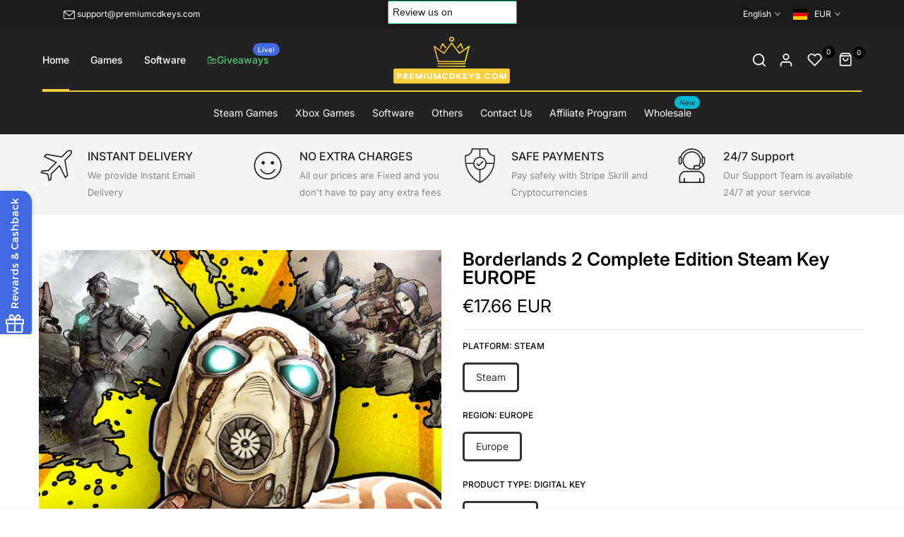

--- FILE ---
content_type: text/html; charset=utf-8
request_url: https://www.premiumcdkeys.com/products/borderlands-2-complete-edition-steam-key-europe
body_size: 78049
content:
<!doctype html><html class="t4sp-theme no-js t4s-wrapper__custom rtl_false swatch_color_style_2 pr_img_effect_2 enable_eff_img1_true badge_shape_3 badge_reverse_color_true css_for_wis_app_true shadow_round_img_ t4s-header__e-commerce is-remove-unavai-1 t4_has_quickview_true t4_has_quickshop_true t4_has_atc_true t4_compare_false t4s-popup-qv  t4s-cart-count-0 t4s-pr-ellipsis-false
" lang="en">
  <head>
      <!-- Google tag (gtag.js) -->
<script async src="https://www.googletagmanager.com/gtag/js?id=AW-11280259746"></script>
<script>
  window.dataLayer = window.dataLayer || [];
  function gtag(){dataLayer.push(arguments);}
  gtag('js', new Date());

  gtag('config', 'AW-11280259746');
</script>
  <!-- Event snippet for Website sale conversion page -->
<script>
  gtag('event', 'conversion', {
      'send_to': 'AW-11280259746/OKq7CL-ZjsoYEKK17IIq',
      'transaction_id': ''
  });
</script>
    

<meta name="google-site-verification" content="O6g3dlfrgnGlItJAITtl8ZKbsVcmIZ2gQCRoyl_M8yc" />


    <meta name="yandex-verification" content="6882be41fb42a151" />

<meta charset="utf-8">
    <meta http-equiv="X-UA-Compatible" content="IE=edge">
    <meta name="viewport" content="width=device-width, initial-scale=1, height=device-height, minimum-scale=1.0, maximum-scale=1.0">
    <meta name="theme-color" content="#fff">
    <link rel="canonical" href="https://www.premiumcdkeys.com/products/borderlands-2-complete-edition-steam-key-europe">
    <link rel="preconnect" href="https://cdn.shopify.com" crossorigin><link rel="shortcut icon" type="image/png" href="//www.premiumcdkeys.com/cdn/shop/files/PCK_-_Favicon.png?crop=center&height=32&v=1644631556&width=32"><link id="t4s-favico" rel="apple-touch-icon-precomposed" type="image/png" sizes="152x152" href="//www.premiumcdkeys.com/cdn/shop/files/PCK_-_Favicon.png?crop=center&height=152&v=1644631556&width=152"><link rel="preconnect" href="https://fonts.shopifycdn.com" crossorigin><meta name="keywords" content="Borderlands 2 Complete Edition Steam Key EUROPE, PremiumCDKeys.com, www.premiumcdkeys.com"/><meta name="author" content="PremiumCDKeys">

<meta property="og:site_name" content="PremiumCDKeys.com">
<meta property="og:url" content="https://www.premiumcdkeys.com/products/borderlands-2-complete-edition-steam-key-europe">
<meta property="og:title" content="Buy Borderlands 2 Complete Edition Steam Key EUROPE - Cheap - PremiumCDKeys.com">
<meta property="og:type" content="product">
<meta property="og:description" content="Buy Borderlands 2 Complete Edition Steam Key EUROPE at the cheapest price on Premium CD Keys with Instant Email Delivery through PayPal, Crypto, and Credit Cards."><meta property="og:image" content="http://www.premiumcdkeys.com/cdn/shop/files/888_2038.jpg?v=1694819428">
  <meta property="og:image:secure_url" content="https://www.premiumcdkeys.com/cdn/shop/files/888_2038.jpg?v=1694819428">
  <meta property="og:image:width" content="1234">
  <meta property="og:image:height" content="1080"><meta property="og:price:amount" content="17.66">
  <meta property="og:price:currency" content="EUR"><meta name="twitter:site" content="@premiumcdkeys"><meta name="twitter:card" content="summary_large_image">
<meta name="twitter:title" content="Buy Borderlands 2 Complete Edition Steam Key EUROPE - Cheap - PremiumCDKeys.com">
<meta name="twitter:description" content="Buy Borderlands 2 Complete Edition Steam Key EUROPE at the cheapest price on Premium CD Keys with Instant Email Delivery through PayPal, Crypto, and Credit Cards."><script src="//www.premiumcdkeys.com/cdn/shop/t/187/assets/lazysizes.min.js?v=83289260111445824691709444724" async="async"></script>
    <script src="//www.premiumcdkeys.com/cdn/shop/t/187/assets/global.min.js?v=142302869821590756681709444724" defer="defer"></script>
    <script>window.performance && window.performance.mark && window.performance.mark('shopify.content_for_header.start');</script><meta name="facebook-domain-verification" content="cizl9r10j050qx9skgoldpuq9e8p4g">
<meta id="shopify-digital-wallet" name="shopify-digital-wallet" content="/8965914704/digital_wallets/dialog">
<meta name="shopify-checkout-api-token" content="0bd527f917adbd9a0b2595561de25c8c">
<link rel="alternate" hreflang="x-default" href="https://www.premiumcdkeys.com/products/borderlands-2-complete-edition-steam-key-europe">
<link rel="alternate" hreflang="en" href="https://www.premiumcdkeys.com/products/borderlands-2-complete-edition-steam-key-europe">
<link rel="alternate" hreflang="de" href="https://www.premiumcdkeys.com/de/products/borderlands-2-complete-edition-steam-key-europe">
<link rel="alternate" hreflang="es" href="https://www.premiumcdkeys.com/es/products/borderlands-2-complete-edition-steam-key-europe">
<link rel="alternate" hreflang="fr" href="https://www.premiumcdkeys.com/fr/products/borderlands-2-complete-edition-steam-key-europe">
<link rel="alternate" hreflang="ar" href="https://www.premiumcdkeys.com/ar/products/borderlands-2-complete-edition-steam-key-europe">
<link rel="alternate" hreflang="cs" href="https://www.premiumcdkeys.com/cs/products/borderlands-2-kompletni-vydani-steam-key-evropa">
<link rel="alternate" hreflang="ar-AE" href="https://www.premiumcdkeys.com/ar-ae/products/borderlands-2-complete-edition-steam-key-europe">
<link rel="alternate" hreflang="de-AE" href="https://www.premiumcdkeys.com/de-ae/products/borderlands-2-complete-edition-steam-key-europe">
<link rel="alternate" hreflang="es-AE" href="https://www.premiumcdkeys.com/es-ae/products/borderlands-2-complete-edition-steam-key-europe">
<link rel="alternate" hreflang="fr-AE" href="https://www.premiumcdkeys.com/fr-ae/products/borderlands-2-complete-edition-steam-key-europe">
<link rel="alternate" hreflang="cs-AE" href="https://www.premiumcdkeys.com/cs-ae/products/borderlands-2-kompletni-vydani-steam-key-evropa">
<link rel="alternate" hreflang="en-AE" href="https://www.premiumcdkeys.com/en-ae/products/borderlands-2-complete-edition-steam-key-europe">
<link rel="alternate" hreflang="cs-CZ" href="https://www.premiumcdkeys.com/cs-cz/products/borderlands-2-kompletni-vydani-steam-key-evropa">
<link rel="alternate" hreflang="de-CZ" href="https://www.premiumcdkeys.com/de-cz/products/borderlands-2-complete-edition-steam-key-europe">
<link rel="alternate" hreflang="es-CZ" href="https://www.premiumcdkeys.com/es-cz/products/borderlands-2-complete-edition-steam-key-europe">
<link rel="alternate" hreflang="fr-CZ" href="https://www.premiumcdkeys.com/fr-cz/products/borderlands-2-complete-edition-steam-key-europe">
<link rel="alternate" hreflang="ar-CZ" href="https://www.premiumcdkeys.com/ar-cz/products/borderlands-2-complete-edition-steam-key-europe">
<link rel="alternate" hreflang="en-CZ" href="https://www.premiumcdkeys.com/en-cz/products/borderlands-2-complete-edition-steam-key-europe">
<link rel="alternate" hreflang="es-ES" href="https://www.premiumcdkeys.com/es-es/products/borderlands-2-complete-edition-steam-key-europe">
<link rel="alternate" hreflang="de-ES" href="https://www.premiumcdkeys.com/de-es/products/borderlands-2-complete-edition-steam-key-europe">
<link rel="alternate" hreflang="fr-ES" href="https://www.premiumcdkeys.com/fr-es/products/borderlands-2-complete-edition-steam-key-europe">
<link rel="alternate" hreflang="ar-ES" href="https://www.premiumcdkeys.com/ar-es/products/borderlands-2-complete-edition-steam-key-europe">
<link rel="alternate" hreflang="cs-ES" href="https://www.premiumcdkeys.com/cs-es/products/borderlands-2-kompletni-vydani-steam-key-evropa">
<link rel="alternate" hreflang="en-ES" href="https://www.premiumcdkeys.com/en-es/products/borderlands-2-complete-edition-steam-key-europe">
<link rel="alternate" hreflang="fr-FR" href="https://www.premiumcdkeys.com/fr-fr/products/borderlands-2-complete-edition-steam-key-europe">
<link rel="alternate" hreflang="de-FR" href="https://www.premiumcdkeys.com/de-fr/products/borderlands-2-complete-edition-steam-key-europe">
<link rel="alternate" hreflang="es-FR" href="https://www.premiumcdkeys.com/es-fr/products/borderlands-2-complete-edition-steam-key-europe">
<link rel="alternate" hreflang="ar-FR" href="https://www.premiumcdkeys.com/ar-fr/products/borderlands-2-complete-edition-steam-key-europe">
<link rel="alternate" hreflang="cs-FR" href="https://www.premiumcdkeys.com/cs-fr/products/borderlands-2-kompletni-vydani-steam-key-evropa">
<link rel="alternate" hreflang="en-FR" href="https://www.premiumcdkeys.com/en-fr/products/borderlands-2-complete-edition-steam-key-europe">
<link rel="alternate" hreflang="en-GB" href="https://www.premiumcdkeys.com/en-gb/products/borderlands-2-complete-edition-steam-key-europe">
<link rel="alternate" hreflang="de-GB" href="https://www.premiumcdkeys.com/de-gb/products/borderlands-2-complete-edition-steam-key-europe">
<link rel="alternate" hreflang="es-GB" href="https://www.premiumcdkeys.com/es-gb/products/borderlands-2-complete-edition-steam-key-europe">
<link rel="alternate" hreflang="fr-GB" href="https://www.premiumcdkeys.com/fr-gb/products/borderlands-2-complete-edition-steam-key-europe">
<link rel="alternate" hreflang="ar-GB" href="https://www.premiumcdkeys.com/ar-gb/products/borderlands-2-complete-edition-steam-key-europe">
<link rel="alternate" hreflang="cs-GB" href="https://www.premiumcdkeys.com/cs-gb/products/borderlands-2-kompletni-vydani-steam-key-evropa">
<link rel="alternate" hreflang="en-IN" href="https://www.premiumcdkeys.com/en-in/products/borderlands-2-complete-edition-steam-key-europe">
<link rel="alternate" hreflang="ar-IN" href="https://www.premiumcdkeys.com/ar-in/products/borderlands-2-complete-edition-steam-key-europe">
<link rel="alternate" hreflang="cs-IN" href="https://www.premiumcdkeys.com/cs-in/products/borderlands-2-kompletni-vydani-steam-key-evropa">
<link rel="alternate" hreflang="de-IN" href="https://www.premiumcdkeys.com/de-in/products/borderlands-2-complete-edition-steam-key-europe">
<link rel="alternate" hreflang="es-IN" href="https://www.premiumcdkeys.com/es-in/products/borderlands-2-complete-edition-steam-key-europe">
<link rel="alternate" hreflang="fr-IN" href="https://www.premiumcdkeys.com/fr-in/products/borderlands-2-complete-edition-steam-key-europe">
<link rel="alternate" hreflang="en-US" href="https://www.premiumcdkeys.com/en-us/products/borderlands-2-complete-edition-steam-key-europe">
<link rel="alternate" hreflang="de-US" href="https://www.premiumcdkeys.com/de-us/products/borderlands-2-complete-edition-steam-key-europe">
<link rel="alternate" hreflang="es-US" href="https://www.premiumcdkeys.com/es-us/products/borderlands-2-complete-edition-steam-key-europe">
<link rel="alternate" hreflang="fr-US" href="https://www.premiumcdkeys.com/fr-us/products/borderlands-2-complete-edition-steam-key-europe">
<link rel="alternate" hreflang="ar-US" href="https://www.premiumcdkeys.com/ar-us/products/borderlands-2-complete-edition-steam-key-europe">
<link rel="alternate" hreflang="cs-US" href="https://www.premiumcdkeys.com/cs-us/products/borderlands-2-kompletni-vydani-steam-key-evropa">
<link rel="alternate" type="application/json+oembed" href="https://www.premiumcdkeys.com/products/borderlands-2-complete-edition-steam-key-europe.oembed">
<script async="async" src="/checkouts/internal/preloads.js?locale=en-DE"></script>
<link rel="preconnect" href="https://shop.app" crossorigin="anonymous">
<script async="async" src="https://shop.app/checkouts/internal/preloads.js?locale=en-DE&shop_id=8965914704" crossorigin="anonymous"></script>
<script id="apple-pay-shop-capabilities" type="application/json">{"shopId":8965914704,"countryCode":"CA","currencyCode":"EUR","merchantCapabilities":["supports3DS"],"merchantId":"gid:\/\/shopify\/Shop\/8965914704","merchantName":"PremiumCDKeys.com","requiredBillingContactFields":["postalAddress","email"],"requiredShippingContactFields":["postalAddress","email"],"shippingType":"shipping","supportedNetworks":["visa","masterCard","amex","discover","jcb"],"total":{"type":"pending","label":"PremiumCDKeys.com","amount":"1.00"},"shopifyPaymentsEnabled":true,"supportsSubscriptions":true}</script>
<script id="shopify-features" type="application/json">{"accessToken":"0bd527f917adbd9a0b2595561de25c8c","betas":["rich-media-storefront-analytics"],"domain":"www.premiumcdkeys.com","predictiveSearch":true,"shopId":8965914704,"locale":"en"}</script>
<script>var Shopify = Shopify || {};
Shopify.shop = "premium-cd-keys.myshopify.com";
Shopify.locale = "en";
Shopify.currency = {"active":"EUR","rate":"1.0"};
Shopify.country = "DE";
Shopify.theme = {"name":"Unsen - October Backup after Translation","id":123386658896,"schema_name":"Unsen","schema_version":"1.7","theme_store_id":null,"role":"main"};
Shopify.theme.handle = "null";
Shopify.theme.style = {"id":null,"handle":null};
Shopify.cdnHost = "www.premiumcdkeys.com/cdn";
Shopify.routes = Shopify.routes || {};
Shopify.routes.root = "/";</script>
<script type="module">!function(o){(o.Shopify=o.Shopify||{}).modules=!0}(window);</script>
<script>!function(o){function n(){var o=[];function n(){o.push(Array.prototype.slice.apply(arguments))}return n.q=o,n}var t=o.Shopify=o.Shopify||{};t.loadFeatures=n(),t.autoloadFeatures=n()}(window);</script>
<script>
  window.ShopifyPay = window.ShopifyPay || {};
  window.ShopifyPay.apiHost = "shop.app\/pay";
  window.ShopifyPay.redirectState = null;
</script>
<script id="shop-js-analytics" type="application/json">{"pageType":"product"}</script>
<script defer="defer" async type="module" src="//www.premiumcdkeys.com/cdn/shopifycloud/shop-js/modules/v2/client.init-shop-cart-sync_BN7fPSNr.en.esm.js"></script>
<script defer="defer" async type="module" src="//www.premiumcdkeys.com/cdn/shopifycloud/shop-js/modules/v2/chunk.common_Cbph3Kss.esm.js"></script>
<script defer="defer" async type="module" src="//www.premiumcdkeys.com/cdn/shopifycloud/shop-js/modules/v2/chunk.modal_DKumMAJ1.esm.js"></script>
<script type="module">
  await import("//www.premiumcdkeys.com/cdn/shopifycloud/shop-js/modules/v2/client.init-shop-cart-sync_BN7fPSNr.en.esm.js");
await import("//www.premiumcdkeys.com/cdn/shopifycloud/shop-js/modules/v2/chunk.common_Cbph3Kss.esm.js");
await import("//www.premiumcdkeys.com/cdn/shopifycloud/shop-js/modules/v2/chunk.modal_DKumMAJ1.esm.js");

  window.Shopify.SignInWithShop?.initShopCartSync?.({"fedCMEnabled":true,"windoidEnabled":true});

</script>
<script>
  window.Shopify = window.Shopify || {};
  if (!window.Shopify.featureAssets) window.Shopify.featureAssets = {};
  window.Shopify.featureAssets['shop-js'] = {"shop-cart-sync":["modules/v2/client.shop-cart-sync_CJVUk8Jm.en.esm.js","modules/v2/chunk.common_Cbph3Kss.esm.js","modules/v2/chunk.modal_DKumMAJ1.esm.js"],"init-fed-cm":["modules/v2/client.init-fed-cm_7Fvt41F4.en.esm.js","modules/v2/chunk.common_Cbph3Kss.esm.js","modules/v2/chunk.modal_DKumMAJ1.esm.js"],"init-shop-email-lookup-coordinator":["modules/v2/client.init-shop-email-lookup-coordinator_Cc088_bR.en.esm.js","modules/v2/chunk.common_Cbph3Kss.esm.js","modules/v2/chunk.modal_DKumMAJ1.esm.js"],"init-windoid":["modules/v2/client.init-windoid_hPopwJRj.en.esm.js","modules/v2/chunk.common_Cbph3Kss.esm.js","modules/v2/chunk.modal_DKumMAJ1.esm.js"],"shop-button":["modules/v2/client.shop-button_B0jaPSNF.en.esm.js","modules/v2/chunk.common_Cbph3Kss.esm.js","modules/v2/chunk.modal_DKumMAJ1.esm.js"],"shop-cash-offers":["modules/v2/client.shop-cash-offers_DPIskqss.en.esm.js","modules/v2/chunk.common_Cbph3Kss.esm.js","modules/v2/chunk.modal_DKumMAJ1.esm.js"],"shop-toast-manager":["modules/v2/client.shop-toast-manager_CK7RT69O.en.esm.js","modules/v2/chunk.common_Cbph3Kss.esm.js","modules/v2/chunk.modal_DKumMAJ1.esm.js"],"init-shop-cart-sync":["modules/v2/client.init-shop-cart-sync_BN7fPSNr.en.esm.js","modules/v2/chunk.common_Cbph3Kss.esm.js","modules/v2/chunk.modal_DKumMAJ1.esm.js"],"init-customer-accounts-sign-up":["modules/v2/client.init-customer-accounts-sign-up_CfPf4CXf.en.esm.js","modules/v2/client.shop-login-button_DeIztwXF.en.esm.js","modules/v2/chunk.common_Cbph3Kss.esm.js","modules/v2/chunk.modal_DKumMAJ1.esm.js"],"pay-button":["modules/v2/client.pay-button_CgIwFSYN.en.esm.js","modules/v2/chunk.common_Cbph3Kss.esm.js","modules/v2/chunk.modal_DKumMAJ1.esm.js"],"init-customer-accounts":["modules/v2/client.init-customer-accounts_DQ3x16JI.en.esm.js","modules/v2/client.shop-login-button_DeIztwXF.en.esm.js","modules/v2/chunk.common_Cbph3Kss.esm.js","modules/v2/chunk.modal_DKumMAJ1.esm.js"],"avatar":["modules/v2/client.avatar_BTnouDA3.en.esm.js"],"init-shop-for-new-customer-accounts":["modules/v2/client.init-shop-for-new-customer-accounts_CsZy_esa.en.esm.js","modules/v2/client.shop-login-button_DeIztwXF.en.esm.js","modules/v2/chunk.common_Cbph3Kss.esm.js","modules/v2/chunk.modal_DKumMAJ1.esm.js"],"shop-follow-button":["modules/v2/client.shop-follow-button_BRMJjgGd.en.esm.js","modules/v2/chunk.common_Cbph3Kss.esm.js","modules/v2/chunk.modal_DKumMAJ1.esm.js"],"checkout-modal":["modules/v2/client.checkout-modal_B9Drz_yf.en.esm.js","modules/v2/chunk.common_Cbph3Kss.esm.js","modules/v2/chunk.modal_DKumMAJ1.esm.js"],"shop-login-button":["modules/v2/client.shop-login-button_DeIztwXF.en.esm.js","modules/v2/chunk.common_Cbph3Kss.esm.js","modules/v2/chunk.modal_DKumMAJ1.esm.js"],"lead-capture":["modules/v2/client.lead-capture_DXYzFM3R.en.esm.js","modules/v2/chunk.common_Cbph3Kss.esm.js","modules/v2/chunk.modal_DKumMAJ1.esm.js"],"shop-login":["modules/v2/client.shop-login_CA5pJqmO.en.esm.js","modules/v2/chunk.common_Cbph3Kss.esm.js","modules/v2/chunk.modal_DKumMAJ1.esm.js"],"payment-terms":["modules/v2/client.payment-terms_BxzfvcZJ.en.esm.js","modules/v2/chunk.common_Cbph3Kss.esm.js","modules/v2/chunk.modal_DKumMAJ1.esm.js"]};
</script>
<script>(function() {
  var isLoaded = false;
  function asyncLoad() {
    if (isLoaded) return;
    isLoaded = true;
    var urls = ["https:\/\/cdn.growthhero.io\/sites\/pixel.js?shop=premium-cd-keys.myshopify.com","https:\/\/www.orderlogicapp.com\/embedded_js\/production_base.js?1589923215\u0026shop=premium-cd-keys.myshopify.com","\/\/cdn.shopify.com\/proxy\/215a2e73b96e125803776032103c2b8d753d31711cb8f0dc19245a8fec29e4fb\/feed.mulwi.com\/js\/init.js?shop=premium-cd-keys.myshopify.com\u0026sp-cache-control=cHVibGljLCBtYXgtYWdlPTkwMA","https:\/\/ecommplugins-scripts.trustpilot.com\/v2.1\/js\/header.min.js?settings=eyJrZXkiOiI1TVhTSmNxSGx6bmhaeHBKIiwicyI6Im5vbmUifQ==\u0026v=2.5\u0026shop=premium-cd-keys.myshopify.com","https:\/\/ecommplugins-trustboxsettings.trustpilot.com\/premium-cd-keys.myshopify.com.js?settings=1707444931811\u0026shop=premium-cd-keys.myshopify.com","\/\/cdn.shopify.com\/proxy\/6906ee4588cc63c5c2b2e50eb8cf54554382d4b2c3d7e6d0f93cc0ec5dcbe11d\/shopify-script-tags.s3.eu-west-1.amazonaws.com\/smartseo\/instantpage.js?shop=premium-cd-keys.myshopify.com\u0026sp-cache-control=cHVibGljLCBtYXgtYWdlPTkwMA"];
    for (var i = 0; i < urls.length; i++) {
      var s = document.createElement('script');
      s.type = 'text/javascript';
      s.async = true;
      s.src = urls[i];
      var x = document.getElementsByTagName('script')[0];
      x.parentNode.insertBefore(s, x);
    }
  };
  if(window.attachEvent) {
    window.attachEvent('onload', asyncLoad);
  } else {
    window.addEventListener('load', asyncLoad, false);
  }
})();</script>
<script id="__st">var __st={"a":8965914704,"offset":-18000,"reqid":"2f53449d-32e9-42f0-957a-584a6ec4fe09-1769909210","pageurl":"www.premiumcdkeys.com\/products\/borderlands-2-complete-edition-steam-key-europe","u":"5c9ab25580cb","p":"product","rtyp":"product","rid":6871788945488};</script>
<script>window.ShopifyPaypalV4VisibilityTracking = true;</script>
<script id="captcha-bootstrap">!function(){'use strict';const t='contact',e='account',n='new_comment',o=[[t,t],['blogs',n],['comments',n],[t,'customer']],c=[[e,'customer_login'],[e,'guest_login'],[e,'recover_customer_password'],[e,'create_customer']],r=t=>t.map((([t,e])=>`form[action*='/${t}']:not([data-nocaptcha='true']) input[name='form_type'][value='${e}']`)).join(','),a=t=>()=>t?[...document.querySelectorAll(t)].map((t=>t.form)):[];function s(){const t=[...o],e=r(t);return a(e)}const i='password',u='form_key',d=['recaptcha-v3-token','g-recaptcha-response','h-captcha-response',i],f=()=>{try{return window.sessionStorage}catch{return}},m='__shopify_v',_=t=>t.elements[u];function p(t,e,n=!1){try{const o=window.sessionStorage,c=JSON.parse(o.getItem(e)),{data:r}=function(t){const{data:e,action:n}=t;return t[m]||n?{data:e,action:n}:{data:t,action:n}}(c);for(const[e,n]of Object.entries(r))t.elements[e]&&(t.elements[e].value=n);n&&o.removeItem(e)}catch(o){console.error('form repopulation failed',{error:o})}}const l='form_type',E='cptcha';function T(t){t.dataset[E]=!0}const w=window,h=w.document,L='Shopify',v='ce_forms',y='captcha';let A=!1;((t,e)=>{const n=(g='f06e6c50-85a8-45c8-87d0-21a2b65856fe',I='https://cdn.shopify.com/shopifycloud/storefront-forms-hcaptcha/ce_storefront_forms_captcha_hcaptcha.v1.5.2.iife.js',D={infoText:'Protected by hCaptcha',privacyText:'Privacy',termsText:'Terms'},(t,e,n)=>{const o=w[L][v],c=o.bindForm;if(c)return c(t,g,e,D).then(n);var r;o.q.push([[t,g,e,D],n]),r=I,A||(h.body.append(Object.assign(h.createElement('script'),{id:'captcha-provider',async:!0,src:r})),A=!0)});var g,I,D;w[L]=w[L]||{},w[L][v]=w[L][v]||{},w[L][v].q=[],w[L][y]=w[L][y]||{},w[L][y].protect=function(t,e){n(t,void 0,e),T(t)},Object.freeze(w[L][y]),function(t,e,n,w,h,L){const[v,y,A,g]=function(t,e,n){const i=e?o:[],u=t?c:[],d=[...i,...u],f=r(d),m=r(i),_=r(d.filter((([t,e])=>n.includes(e))));return[a(f),a(m),a(_),s()]}(w,h,L),I=t=>{const e=t.target;return e instanceof HTMLFormElement?e:e&&e.form},D=t=>v().includes(t);t.addEventListener('submit',(t=>{const e=I(t);if(!e)return;const n=D(e)&&!e.dataset.hcaptchaBound&&!e.dataset.recaptchaBound,o=_(e),c=g().includes(e)&&(!o||!o.value);(n||c)&&t.preventDefault(),c&&!n&&(function(t){try{if(!f())return;!function(t){const e=f();if(!e)return;const n=_(t);if(!n)return;const o=n.value;o&&e.removeItem(o)}(t);const e=Array.from(Array(32),(()=>Math.random().toString(36)[2])).join('');!function(t,e){_(t)||t.append(Object.assign(document.createElement('input'),{type:'hidden',name:u})),t.elements[u].value=e}(t,e),function(t,e){const n=f();if(!n)return;const o=[...t.querySelectorAll(`input[type='${i}']`)].map((({name:t})=>t)),c=[...d,...o],r={};for(const[a,s]of new FormData(t).entries())c.includes(a)||(r[a]=s);n.setItem(e,JSON.stringify({[m]:1,action:t.action,data:r}))}(t,e)}catch(e){console.error('failed to persist form',e)}}(e),e.submit())}));const S=(t,e)=>{t&&!t.dataset[E]&&(n(t,e.some((e=>e===t))),T(t))};for(const o of['focusin','change'])t.addEventListener(o,(t=>{const e=I(t);D(e)&&S(e,y())}));const B=e.get('form_key'),M=e.get(l),P=B&&M;t.addEventListener('DOMContentLoaded',(()=>{const t=y();if(P)for(const e of t)e.elements[l].value===M&&p(e,B);[...new Set([...A(),...v().filter((t=>'true'===t.dataset.shopifyCaptcha))])].forEach((e=>S(e,t)))}))}(h,new URLSearchParams(w.location.search),n,t,e,['guest_login'])})(!0,!0)}();</script>
<script integrity="sha256-4kQ18oKyAcykRKYeNunJcIwy7WH5gtpwJnB7kiuLZ1E=" data-source-attribution="shopify.loadfeatures" defer="defer" src="//www.premiumcdkeys.com/cdn/shopifycloud/storefront/assets/storefront/load_feature-a0a9edcb.js" crossorigin="anonymous"></script>
<script crossorigin="anonymous" defer="defer" src="//www.premiumcdkeys.com/cdn/shopifycloud/storefront/assets/shopify_pay/storefront-65b4c6d7.js?v=20250812"></script>
<script data-source-attribution="shopify.dynamic_checkout.dynamic.init">var Shopify=Shopify||{};Shopify.PaymentButton=Shopify.PaymentButton||{isStorefrontPortableWallets:!0,init:function(){window.Shopify.PaymentButton.init=function(){};var t=document.createElement("script");t.src="https://www.premiumcdkeys.com/cdn/shopifycloud/portable-wallets/latest/portable-wallets.en.js",t.type="module",document.head.appendChild(t)}};
</script>
<script data-source-attribution="shopify.dynamic_checkout.buyer_consent">
  function portableWalletsHideBuyerConsent(e){var t=document.getElementById("shopify-buyer-consent"),n=document.getElementById("shopify-subscription-policy-button");t&&n&&(t.classList.add("hidden"),t.setAttribute("aria-hidden","true"),n.removeEventListener("click",e))}function portableWalletsShowBuyerConsent(e){var t=document.getElementById("shopify-buyer-consent"),n=document.getElementById("shopify-subscription-policy-button");t&&n&&(t.classList.remove("hidden"),t.removeAttribute("aria-hidden"),n.addEventListener("click",e))}window.Shopify?.PaymentButton&&(window.Shopify.PaymentButton.hideBuyerConsent=portableWalletsHideBuyerConsent,window.Shopify.PaymentButton.showBuyerConsent=portableWalletsShowBuyerConsent);
</script>
<script data-source-attribution="shopify.dynamic_checkout.cart.bootstrap">document.addEventListener("DOMContentLoaded",(function(){function t(){return document.querySelector("shopify-accelerated-checkout-cart, shopify-accelerated-checkout")}if(t())Shopify.PaymentButton.init();else{new MutationObserver((function(e,n){t()&&(Shopify.PaymentButton.init(),n.disconnect())})).observe(document.body,{childList:!0,subtree:!0})}}));
</script>
<link id="shopify-accelerated-checkout-styles" rel="stylesheet" media="screen" href="https://www.premiumcdkeys.com/cdn/shopifycloud/portable-wallets/latest/accelerated-checkout-backwards-compat.css" crossorigin="anonymous">
<style id="shopify-accelerated-checkout-cart">
        #shopify-buyer-consent {
  margin-top: 1em;
  display: inline-block;
  width: 100%;
}

#shopify-buyer-consent.hidden {
  display: none;
}

#shopify-subscription-policy-button {
  background: none;
  border: none;
  padding: 0;
  text-decoration: underline;
  font-size: inherit;
  cursor: pointer;
}

#shopify-subscription-policy-button::before {
  box-shadow: none;
}

      </style>

<script>window.performance && window.performance.mark && window.performance.mark('shopify.content_for_header.end');</script>
<link rel="preload" as="font" href="//www.premiumcdkeys.com/cdn/fonts/inter/inter_n4.b2a3f24c19b4de56e8871f609e73ca7f6d2e2bb9.woff2" type="font/woff2" crossorigin><link rel="preload" as="font" href="//www.premiumcdkeys.com/cdn/fonts/inter/inter_n4.b2a3f24c19b4de56e8871f609e73ca7f6d2e2bb9.woff2" type="font/woff2" crossorigin><link rel="preload" as="font" href="//www.premiumcdkeys.com/cdn/fonts/inter/inter_n4.b2a3f24c19b4de56e8871f609e73ca7f6d2e2bb9.woff2" type="font/woff2" crossorigin><link href="//www.premiumcdkeys.com/cdn/shop/t/187/assets/t4s-base.css?v=165172651036633919841709444724" rel="stylesheet" type="text/css" media="all" /><style data-shopify>@font-face {
  font-family: Inter;
  font-weight: 100;
  font-style: normal;
  font-display: swap;
  src: url("//www.premiumcdkeys.com/cdn/fonts/inter/inter_n1.d6922fc1524d5070cfbded04544fe03b84246904.woff2") format("woff2"),
       url("//www.premiumcdkeys.com/cdn/fonts/inter/inter_n1.4a488d8300a3cf27d2b5e3a3b05110d1df51da98.woff") format("woff");
}
@font-face {
  font-family: Inter;
  font-weight: 100;
  font-style: italic;
  font-display: swap;
  src: url("//www.premiumcdkeys.com/cdn/fonts/inter/inter_i1.2c5a13a5a77205fa970c1cf7370d932e0c9ccce8.woff2") format("woff2"),
       url("//www.premiumcdkeys.com/cdn/fonts/inter/inter_i1.adedb66c05a6136693f216cd28f7985b9ee914a6.woff") format("woff");
}
@font-face {
  font-family: Inter;
  font-weight: 200;
  font-style: normal;
  font-display: swap;
  src: url("//www.premiumcdkeys.com/cdn/fonts/inter/inter_n2.63379874490a31b1ac686c7c9582ebe8c6a05610.woff2") format("woff2"),
       url("//www.premiumcdkeys.com/cdn/fonts/inter/inter_n2.f9faac0477da33ae7acd0ad3758c9bcf18cab36b.woff") format("woff");
}
@font-face {
  font-family: Inter;
  font-weight: 200;
  font-style: italic;
  font-display: swap;
  src: url("//www.premiumcdkeys.com/cdn/fonts/inter/inter_i2.0453ae502a2dc903609c39478eb748d1731c97ed.woff2") format("woff2"),
       url("//www.premiumcdkeys.com/cdn/fonts/inter/inter_i2.f20b6cebb1acab49bb9061c5e681d2da059aa626.woff") format("woff");
}
@font-face {
  font-family: Inter;
  font-weight: 300;
  font-style: normal;
  font-display: swap;
  src: url("//www.premiumcdkeys.com/cdn/fonts/inter/inter_n3.6faba940d2e90c9f1c2e0c5c2750b84af59fecc0.woff2") format("woff2"),
       url("//www.premiumcdkeys.com/cdn/fonts/inter/inter_n3.413aa818ec2103383c4ac7c3744c464d04b4db49.woff") format("woff");
}
@font-face {
  font-family: Inter;
  font-weight: 300;
  font-style: italic;
  font-display: swap;
  src: url("//www.premiumcdkeys.com/cdn/fonts/inter/inter_i3.6d51b5c1aff0e6286c06ee460a22e95b7c89d160.woff2") format("woff2"),
       url("//www.premiumcdkeys.com/cdn/fonts/inter/inter_i3.125e6a7560f210d08832797e294849204cda4973.woff") format("woff");
}
@font-face {
  font-family: Inter;
  font-weight: 400;
  font-style: normal;
  font-display: swap;
  src: url("//www.premiumcdkeys.com/cdn/fonts/inter/inter_n4.b2a3f24c19b4de56e8871f609e73ca7f6d2e2bb9.woff2") format("woff2"),
       url("//www.premiumcdkeys.com/cdn/fonts/inter/inter_n4.af8052d517e0c9ffac7b814872cecc27ae1fa132.woff") format("woff");
}
@font-face {
  font-family: Inter;
  font-weight: 400;
  font-style: italic;
  font-display: swap;
  src: url("//www.premiumcdkeys.com/cdn/fonts/inter/inter_i4.feae1981dda792ab80d117249d9c7e0f1017e5b3.woff2") format("woff2"),
       url("//www.premiumcdkeys.com/cdn/fonts/inter/inter_i4.62773b7113d5e5f02c71486623cf828884c85c6e.woff") format("woff");
}
@font-face {
  font-family: Inter;
  font-weight: 500;
  font-style: normal;
  font-display: swap;
  src: url("//www.premiumcdkeys.com/cdn/fonts/inter/inter_n5.d7101d5e168594dd06f56f290dd759fba5431d97.woff2") format("woff2"),
       url("//www.premiumcdkeys.com/cdn/fonts/inter/inter_n5.5332a76bbd27da00474c136abb1ca3cbbf259068.woff") format("woff");
}
@font-face {
  font-family: Inter;
  font-weight: 500;
  font-style: italic;
  font-display: swap;
  src: url("//www.premiumcdkeys.com/cdn/fonts/inter/inter_i5.4474f48e6ab2b1e01aa2b6d942dd27fa24f2d99f.woff2") format("woff2"),
       url("//www.premiumcdkeys.com/cdn/fonts/inter/inter_i5.493dbd6ee8e49f4ad722ebb68d92f201af2c2f56.woff") format("woff");
}
@font-face {
  font-family: Inter;
  font-weight: 600;
  font-style: normal;
  font-display: swap;
  src: url("//www.premiumcdkeys.com/cdn/fonts/inter/inter_n6.771af0474a71b3797eb38f3487d6fb79d43b6877.woff2") format("woff2"),
       url("//www.premiumcdkeys.com/cdn/fonts/inter/inter_n6.88c903d8f9e157d48b73b7777d0642925bcecde7.woff") format("woff");
}
@font-face {
  font-family: Inter;
  font-weight: 600;
  font-style: italic;
  font-display: swap;
  src: url("//www.premiumcdkeys.com/cdn/fonts/inter/inter_i6.3bbe0fe1c7ee4f282f9c2e296f3e4401a48cbe19.woff2") format("woff2"),
       url("//www.premiumcdkeys.com/cdn/fonts/inter/inter_i6.8bea21f57a10d5416ddf685e2c91682ec237876d.woff") format("woff");
}
@font-face {
  font-family: Inter;
  font-weight: 700;
  font-style: normal;
  font-display: swap;
  src: url("//www.premiumcdkeys.com/cdn/fonts/inter/inter_n7.02711e6b374660cfc7915d1afc1c204e633421e4.woff2") format("woff2"),
       url("//www.premiumcdkeys.com/cdn/fonts/inter/inter_n7.6dab87426f6b8813070abd79972ceaf2f8d3b012.woff") format("woff");
}
@font-face {
  font-family: Inter;
  font-weight: 700;
  font-style: italic;
  font-display: swap;
  src: url("//www.premiumcdkeys.com/cdn/fonts/inter/inter_i7.b377bcd4cc0f160622a22d638ae7e2cd9b86ea4c.woff2") format("woff2"),
       url("//www.premiumcdkeys.com/cdn/fonts/inter/inter_i7.7c69a6a34e3bb44fcf6f975857e13b9a9b25beb4.woff") format("woff");
}
@font-face {
  font-family: Inter;
  font-weight: 800;
  font-style: normal;
  font-display: swap;
  src: url("//www.premiumcdkeys.com/cdn/fonts/inter/inter_n8.d15c916037fee1656886aab64725534609d62cc8.woff2") format("woff2"),
       url("//www.premiumcdkeys.com/cdn/fonts/inter/inter_n8.c88637171fecf10ab2d88c89dbf06f41a1ae8be5.woff") format("woff");
}
@font-face {
  font-family: Inter;
  font-weight: 800;
  font-style: italic;
  font-display: swap;
  src: url("//www.premiumcdkeys.com/cdn/fonts/inter/inter_i8.43b36d1ed012e0be95ad40ae98653a2b7e349b3b.woff2") format("woff2"),
       url("//www.premiumcdkeys.com/cdn/fonts/inter/inter_i8.29421c96cbf447cbe238e558a27b1cb27b01b743.woff") format("woff");
}
@font-face {
  font-family: Inter;
  font-weight: 900;
  font-style: normal;
  font-display: swap;
  src: url("//www.premiumcdkeys.com/cdn/fonts/inter/inter_n9.5eeac4b640934cb12c98bb58e5b212c8a842a731.woff2") format("woff2"),
       url("//www.premiumcdkeys.com/cdn/fonts/inter/inter_n9.a68b28f7e46ea1faab81e409809ee4919dd6e3f0.woff") format("woff");
}
@font-face {
  font-family: Inter;
  font-weight: 900;
  font-style: italic;
  font-display: swap;
  src: url("//www.premiumcdkeys.com/cdn/fonts/inter/inter_i9.d229976d7ffd40dcab77d1b5d677b06fa3f92945.woff2") format("woff2"),
       url("//www.premiumcdkeys.com/cdn/fonts/inter/inter_i9.ed2ed118dc454c50160c647d59717916128bea79.woff") format("woff");
}
:root {
        
         /* CSS Variables */
        --wrapper-mw      : 1200px;
        --width-nt-stretch   : 1200px;
        --padding-nt-stretch : 3rem/2;
        --font-family-1   : Inter, sans-serif;;
        --font-family-2   : Inter, sans-serif;;
        --font-family-3   : Inter, sans-serif;;
        --font-body-family   : Inter, sans-serif;;
        --font-heading-family: Inter, sans-serif;;
       
        
        --t4s-success-color       : #428445;
        --t4s-success-color-rgb   : 66, 132, 69;
        --t4s-warning-color       : #e0b252;
        --t4s-warning-color-rgb   : 224, 178, 82;
        --t4s-error-color         : #EB001B;
        --t4s-error-color-rgb     : 235, 0, 27;
        --t4s-light-color         : #ffffff;
        --t4s-dark-color          : #222222;
        --t4s-highlight-color     : #ec0101;
        --t4s-tooltip-background  : #383838;
        --t4s-tooltip-color       : #fff;
        --primary-sw-color        : #333;
        --primary-sw-color-rgb    : 51, 51, 51;
        --border-sw-color         : #d4d4d4;
        --secondary-sw-color      : #868686;
        --sale-price-color        : #fa0000;
        --primary-price-color     : #010101;
        --secondary-price-color   : #868686;
        
        --t4s-body-background     : #fff;
        --text-color              : #000000;
        --text-color-rgb          : 0, 0, 0;
        --heading-color           : #000000;
        --accent-color            : #4169e1;
        --accent-color-rgb        : 65, 105, 225;
        --accent-color-darken     : #1d44b8;
        --accent-color-hover      : var(--accent-color-darken);
        --secondary-color         : #000000;
        --secondary-color-rgb     : 0, 0, 0;
        --link-color              : #000000;
        --link-color-hover        : #4169e1;
        --border-color            : #e6e6e6;
        --border-color-rgb        : 230, 230, 230;
        --button-background       : #000;
        --button-color            : #fff; 
        --button-background-hover : #4169e1;
        --button-color-hover      : #fff;

        --btn-radius              : 5px;
        --btn-radius2             : 5px;
        --other-radius            : 5px;

        --sale-badge-primary    : #4169e1;
        --sale-badge-secondary         : #fff;
        --new-badge-primary     : #109533;
        --new-badge-secondary          : #fff;
        --preorder-badge-primary: #0774d7;
        --preorder-badge-secondary     : #fff;
        --soldout-badge-primary : #999999;
        --soldout-badge-secondary      : #fff;
        --custom-badge-primary  : #ec7501;
        --custom-badge-secondary       : #fff;--aspect-ratiocus1: 0.7142857142857143;/* Shopify related variables */
        --payment-terms-background-color: ;
        
        --lz-background: #f5f5f5;
        --lz-img: url("//www.premiumcdkeys.com/cdn/shop/t/187/assets/t4s_loader.svg?v=22535338379342775771709444724");}

    html {
      font-size: 62.5%;
    }

    body {
      overflow-x: hidden;
      margin: 0;
      font-size: 14px;
      letter-spacing: 0px;
      color: var(--text-color);
      font-family: var(--font-body-family);
      line-height: 1.7;
      font-weight: 400;
      -webkit-font-smoothing: auto;
      -moz-osx-font-smoothing: auto;
    }
    /*
    @media screen and (min-width: 750px) {
      body {
        font-size: 1.6rem;
      }
    }
    */

    h1, h2, h3, h4, h5, h6, .t4s_as_title {
      color: var(--heading-color);
      font-family: var(--font-heading-family);
      line-height: 1.4;
      font-weight: 600;
      letter-spacing: 0px;
    }
    h1 { font-size: 37px }
    h2 { font-size: 29px }
    h3 { font-size: 23px }
    h4 { font-size: 18px }
    h5 { font-size: 17px }
    h6 { font-size: 15.5px }
    a,.t4s_as_link {
      /* font-family: var(--font-link-family); */
      color: var(--link-color);
    }
    button,
    input,
    optgroup,
    select,
    textarea {
      border-color: var(--border-color);
    }
    .t4s_as_button,
    button,
    input[type="button"]:not(.t4s-btn),
    input[type="reset"],
    input[type="submit"]:not(.t4s-btn) {
      font-family: var(--font-button-family);
      color: var(--button-color);
      background-color: var(--button-background);
      border-color: var(--button-background);
    }
    .t4s_as_button:hover,
    button:hover,
    input[type="button"]:not(.t4s-btn):hover, 
    input[type="reset"]:hover,
    input[type="submit"]:not(.t4s-btn):hover  {
      color: var(--button-color-hover);
      background-color: var(--button-background-hover);
      border-color: var(--button-background-hover);
    }
    
    .t4s-cp,.t4s-color-accent { color : var(--accent-color) }.t4s-ct,.t4s-color-text { color : var(--text-color) }.t4s-ch,.t4ss-color-heading { color : var(--heading-color) }.t4s-csecondary { color : var(--secondary-color ) }.t4s-cwhite { color : var(--t4s-light-color) }
    
    .t4s-fnt-fm-1 {
      font-family: var(--font-family-1) !important;
    }
    .t4s-fnt-fm-2 {
      font-family: var(--font-family-2) !important;
    }
    .t4s-fnt-fm-3 {
      font-family: var(--font-family-3) !important;
    }
    .t4s-cr {
        color: var(--t4s-highlight-color);
    }
    .t4s-price__sale { color: var(--sale-price-color); }@media (min-width: 1250px) { 
        .is--t4s-stretch {--width-nt-stretch : var(--wrapper-mw);}
      }
      @media (max-width: 1200px) and (min-width: 1025px) {
        .t4s-flickity-slider.t4s-slider-btn__between-content .flickityt4s-prev-next-button { --ts-gutter-x: 3rem; } 
      }@media (-moz-touch-enabled: 0), (hover: hover) and (min-width: 1025px) {
      a:hover,.t4s_as_link:hover {
        color: var(--link-color-hover);
      }
    }
    .t4s-fix-overflow.t4s-row { max-width: 100vw;margin-left: auto;margin-right: auto;}.lazyloadt4s-opt {opacity: 1 !important;transition: opacity 0s, transform 1s !important;}.t4s-d-block {display: block;}.t4s-d-none {display: none;}@media (min-width: 768px) {.t4s-d-md-block {display: block;}.t4s-d-md-none {display: none; }}@media (min-width: 1025px) {.t4s-d-lg-block {display: block;}.t4s-d-lg-none {display: none; }}</style><script>
  const t4sXMLHttpRequest = window.XMLHttpRequest, documentElementT4s = document.documentElement; documentElementT4s.className = documentElementT4s.className.replace('no-js', 'js');function loadImageT4s(_this) { _this.classList.add('lazyloadt4sed')};(function() { const matchMediaHoverT4s = (window.matchMedia('(-moz-touch-enabled: 1), (hover: none)')).matches; documentElementT4s.className += ((window.CSS && window.CSS.supports('(position: sticky) or (position: -webkit-sticky)')) ? ' t4sp-sticky' : ' t4sp-no-sticky'); documentElementT4s.className += matchMediaHoverT4s ? ' t4sp-no-hover' : ' t4sp-hover'; window.onpageshow = function() { if (performance.navigation.type === 2) {document.dispatchEvent(new CustomEvent('cart:refresh'))} }; if (!matchMediaHoverT4s && window.width > 1024) { document.addEventListener('mousemove', function(evt) { documentElementT4s.classList.replace('t4sp-no-hover','t4sp-hover'); document.dispatchEvent(new CustomEvent('theme:hover')); }, {once : true} ); } }());</script><!-- Google Webmaster Tools Site Verification -->
<meta name="google-site-verification" content="b7SonbsSFUSVuVA3Y_B9r9RZukRZT8U3UxKtLGZTJGo" />
<div class="ot-twitter-multi-pixel"></div>

  <meta property="omega:tags" content="europe, steam, steam cd key, steam game, ">
  <meta property="omega:product" content="6871788945488">
  <meta property="omega:product_type" content="Steam Games">
  <meta property="omega:collections" content="266764910672, 266765008976, 103976960080, 271436546128, ">





  
  <script>
    var arrayTwitterPixelTrack = [];
    var listTwitterPixelByType = [];
    var listTwitterPixelConversionByType = [];
    // console.log('shop.metafields:', '{"capi_Add to cart"=>"[{\"pixel_id\":\"tw-oyg34-p10io\",\"ads_account_id\":\"197\"}]", "capi_Checkout Initiated"=>"[{\"pixel_id\":\"tw-oyg34-p10iz\",\"ads_account_id\":\"197\"}]", "capi_Purchase"=>"[{\"pixel_id\":\"tw-oyg34-p10j5\",\"ads_account_id\":\"197\"}]", "master_tw-oyg34-p10io"=>"tw-oyg34-p10io", "master_tw-oyg34-p10iz"=>"tw-oyg34-p10iz", "master_tw-oyg34-p10j5"=>"tw-oyg34-p10j5", "setting"=>"{\"id\":\"2690\",\"shop\":\"premium-cd-keys.myshopify.com\",\"enable\":\"1\",\"plan\":\"3\",\"active_plan_at\":null,\"timezone\":\"America/Toronto\",\"statusFeedback\":\"1\",\"lastUpdate\":\"2025-07-25 02:35:38\",\"timeOnline\":\"\",\"reasonDisable\":\"\",\"reasonOtherDisable\":\"\",\"DiscountCode\":\"\",\"usePixelFromShopify\":\"0\",\"PlanShopify\":\"unlimited\",\"price\":\"15.99\",\"list_delete_pixel_downgrade\":null,\"enable_web_pixel\":\"2025-01-21 20:35:11.0\",\"max_capi\":\"5\",\"additional_capi_purchased\":\"0\",\"webpixel_event_ic\":\"0\",\"webpixel_event_atc\":\"0\",\"is_use_pricing\":\"using\",\"plan_id\":\"0\"}"}');
  </script>
    
    

    
      <script>
        var otArrayTwitterPixelWithType = '[{"pixel_id":"tw-oyg34-p10io","ads_account_id":"197"}]'.trim().split(",");
        var otTwitterPixelEventType = 'capi_Add to cart'.trim().split("_")[1];
        listTwitterPixelConversionByType[otTwitterPixelEventType] = [{"pixel_id":"tw-oyg34-p10io","ads_account_id":"197"}];
      </script>
    

    
    

    
      <script>
        var otArrayTwitterPixelWithType = '[{"pixel_id":"tw-oyg34-p10iz","ads_account_id":"197"}]'.trim().split(",");
        var otTwitterPixelEventType = 'capi_Checkout Initiated'.trim().split("_")[1];
        listTwitterPixelConversionByType[otTwitterPixelEventType] = [{"pixel_id":"tw-oyg34-p10iz","ads_account_id":"197"}];
      </script>
    

    
    

    
      <script>
        var otArrayTwitterPixelWithType = '[{"pixel_id":"tw-oyg34-p10j5","ads_account_id":"197"}]'.trim().split(",");
        var otTwitterPixelEventType = 'capi_Purchase'.trim().split("_")[1];
        listTwitterPixelConversionByType[otTwitterPixelEventType] = [{"pixel_id":"tw-oyg34-p10j5","ads_account_id":"197"}];
      </script>
    

    
    

    

    
    

    

    
    

    

    
    

    

    
    

    
    
    


    
    
    


    
    
    

    
    
    

    
     
    

    
    

    
    
    


    
    
    


    
    
    

    
    
    

    
     
    

    
    

    
    
    


    
    
    


    
    
    

    
    
    

    
     
    

    
    

    
    
    


    
    
    


    
    
    

    
    
    
      
      <script>
        if (! arrayTwitterPixelTrack.includes('tw-oyg34-p10io')) {
          arrayTwitterPixelTrack.push('tw-oyg34-p10io');
        }
      </script>
    

    
     
    

    
    

    
    
    


    
    
    


    
    
    

    
    
    
      
      <script>
        if (! arrayTwitterPixelTrack.includes('tw-oyg34-p10iz')) {
          arrayTwitterPixelTrack.push('tw-oyg34-p10iz');
        }
      </script>
    

    
     
    

    
    

    
    
    


    
    
    


    
    
    

    
    
    
      
      <script>
        if (! arrayTwitterPixelTrack.includes('tw-oyg34-p10j5')) {
          arrayTwitterPixelTrack.push('tw-oyg34-p10j5');
        }
      </script>
    

    
     
    

    
    

    
    
    


    
    
    


    
    
    

    
    
    

    
     
    
          <script>
              const OmegaTwitterPixelSettings = JSON.parse(JSON.stringify({"id":"2690","shop":"premium-cd-keys.myshopify.com","enable":"1","plan":"3","active_plan_at":null,"timezone":"America/Toronto","statusFeedback":"1","lastUpdate":"2025-07-25 02:35:38","timeOnline":"","reasonDisable":"","reasonOtherDisable":"","DiscountCode":"","usePixelFromShopify":"0","PlanShopify":"unlimited","price":"15.99","list_delete_pixel_downgrade":null,"enable_web_pixel":"2025-01-21 20:35:11.0","max_capi":"5","additional_capi_purchased":"0","webpixel_event_ic":"0","webpixel_event_atc":"0","is_use_pricing":"using","plan_id":"0"}));
              localStorage.setItem('ot_omega_twitter_pixel_setting', JSON.stringify(OmegaTwitterPixelSettings) );
          </script>
    



<!-- BEGIN app block: shopify://apps/gameball/blocks/gb-widget/4b916a35-b345-4d7d-9eb4-f51fec3f8c05 --><input type="hidden" name="" id="gameball-customerFirstName" value="">
<input type="hidden" name="" id="gameball-customerLastName" value="">
<input type="hidden" name="" id="gameball-customerID" value="">
<input type="hidden" name="" id="gameball-totalSpent" value="">
<input type="hidden" name="" id="gameball-ordersCount" value="">
<input type="hidden" name="" id="gameball-customerEmail" value="">
<input type="hidden" name="" id="gameball-shopName" value="www.premiumcdkeys.com">
<input type="hidden" name="" id="gameball-shopDomain" value="premium-cd-keys.myshopify.com">



  
  
  <input type="hidden" name="" id="gameball-st" value="561d5201225fb356329e2eab1cde89e3eead45e8bad1c96357e3dc3eaf510751">
  
  
    <input type="hidden" name="" id="gameball-APIKey" value="aa8174a1a77b4a139194ac2490af8cec">
  


<input type="hidden" name="" id="gameball-TK" value="1">
<input type="hidden" name="" id="gameball-shopLocale" value="en">

<!-- END app block --><!-- BEGIN app block: shopify://apps/froonze-loyalty-wishlist/blocks/customer_account_page/3c495b68-652c-468d-a0ef-5bad6935d104 --><!-- BEGIN app snippet: main_color_variables -->





<style>
  :root {
    --frcp-primaryColor:  #5873F9;
    --frcp-btnTextColor: #ffffff;
    --frcp-backgroundColor: #ffffff;
    --frcp-textColor: #202202;
    --frcp-hoverOpacity:  0.7;
  }
</style>
<!-- END app snippet -->

<script>
  window.frcp ||= {}
  frcp.customerPage ||= {}
  frcp.customerPage.enabled = true
  frcp.customerPage.path = "\/products\/borderlands-2-complete-edition-steam-key-europe"
  frcp.customerPage.accountPage = null
  frcp.customerId = null
</script>




  



<!-- END app block --><!-- BEGIN app block: shopify://apps/wsh-wholesale-pricing/blocks/app-embed/94cbfa01-7191-4bb2-bcd8-b519b9b3bd06 --><script>

  window.wpdExtensionIsProductPage = {"id":6871788945488,"title":"Borderlands 2 Complete Edition Steam Key EUROPE","handle":"borderlands-2-complete-edition-steam-key-europe","description":"Buy Borderlands 2 Complete Edition Steam Key EUROPE at the cheapest price on Premium CD Keys with Instant Email Delivery through PayPal, Crypto, and Credit Cards. ","published_at":"2023-09-15T19:10:23-04:00","created_at":"2023-09-15T19:10:23-04:00","vendor":"PremiumCDKeys.com","type":"Steam Games","tags":["europe","steam","steam cd key","steam game"],"price":1766,"price_min":1766,"price_max":1766,"available":true,"price_varies":false,"compare_at_price":null,"compare_at_price_min":0,"compare_at_price_max":0,"compare_at_price_varies":false,"variants":[{"id":40294216433744,"title":"Steam \/ Europe \/ Digital Key","option1":"Steam","option2":"Europe","option3":"Digital Key","sku":"KG-62695","requires_shipping":false,"taxable":true,"featured_image":null,"available":true,"name":"Borderlands 2 Complete Edition Steam Key EUROPE - Steam \/ Europe \/ Digital Key","public_title":"Steam \/ Europe \/ Digital Key","options":["Steam","Europe","Digital Key"],"price":1766,"weight":0,"compare_at_price":null,"inventory_management":"shopify","barcode":"5298163793852","requires_selling_plan":false,"selling_plan_allocations":[]}],"images":["\/\/www.premiumcdkeys.com\/cdn\/shop\/files\/888_2038.jpg?v=1694819428"],"featured_image":"\/\/www.premiumcdkeys.com\/cdn\/shop\/files\/888_2038.jpg?v=1694819428","options":["Platform","Region","Product Type"],"media":[{"alt":"Borderlands 2 Complete Edition Steam Key EUROPE","id":23721528000592,"position":1,"preview_image":{"aspect_ratio":1.143,"height":1080,"width":1234,"src":"\/\/www.premiumcdkeys.com\/cdn\/shop\/files\/888_2038.jpg?v=1694819428"},"aspect_ratio":1.143,"height":1080,"media_type":"image","src":"\/\/www.premiumcdkeys.com\/cdn\/shop\/files\/888_2038.jpg?v=1694819428","width":1234}],"requires_selling_plan":false,"selling_plan_groups":[],"content":"Buy Borderlands 2 Complete Edition Steam Key EUROPE at the cheapest price on Premium CD Keys with Instant Email Delivery through PayPal, Crypto, and Credit Cards. "};
  window.wpdExtensionIsProductPage.selected_or_first_available_variant = {"id":40294216433744,"title":"Steam \/ Europe \/ Digital Key","option1":"Steam","option2":"Europe","option3":"Digital Key","sku":"KG-62695","requires_shipping":false,"taxable":true,"featured_image":null,"available":true,"name":"Borderlands 2 Complete Edition Steam Key EUROPE - Steam \/ Europe \/ Digital Key","public_title":"Steam \/ Europe \/ Digital Key","options":["Steam","Europe","Digital Key"],"price":1766,"weight":0,"compare_at_price":null,"inventory_management":"shopify","barcode":"5298163793852","requires_selling_plan":false,"selling_plan_allocations":[]};
  window.wpdExtensionProductCollectionIds = "266764910672,266765008976,103976960080,271436546128";
;
window.wpdExtensionIsCartPage = false;

window.showCrossOutPrice = false;
window.WPDAppProxy = "/apps/business";


window.WPDMarketLocalization = "";
window.WPDMoneyFormat = "€{{ amount }}";


	
	

  
  
  
  
	
  
    window.is_wcp_wholesale_customer = false;
  
  window.wcp_customer = {
      email: "",
      id: "",
      tags: null,
      default_address: null,
      tax_exempt: false
    };
  window.shopPermanentDomain = "premium-cd-keys.myshopify.com";
  window.wpdAPIRootUrl = "https://bdr.wholesalehelper.io/";
</script>





<!-- END app block --><!-- BEGIN app block: shopify://apps/smart-seo/blocks/smartseo/7b0a6064-ca2e-4392-9a1d-8c43c942357b --><meta name="smart-seo-integrated" content="true" /><!-- metatagsSavedToSEOFields: false --><!-- BEGIN app snippet: smartseo.custom.schemas.jsonld --><!-- END app snippet --><!-- BEGIN app snippet: smartseo.product.metatags --><!-- product_seo_template_metafield: Borderlands 2 Complete Edition Steam Key EUROPE - PremiumCDKeys.com:||:Buy Borderlands 2 Complete Edition Steam Key EUROPE at the cheapest price on Premium CD Keys with Instant Email Delivery through PayPal, Crypto, and Credit Cards.:||:=||=17315651274621453 --><title>Buy Borderlands 2 Complete Edition Steam Key EUROPE - Cheap - PremiumCDKeys.com</title>
<meta name="description" content="Buy Borderlands 2 Complete Edition Steam Key EUROPE at the cheapest price on Premium CD Keys with Instant Email Delivery through PayPal, Crypto, and Credit Cards." />
<meta name="smartseo-timestamp" content="" /><!-- END app snippet --><!-- BEGIN app snippet: smartseo.product.jsonld -->


<!--JSON-LD data generated by Smart SEO-->
<script type="application/ld+json">
    {
        "@context": "https://schema.org/",
        "@type":"Product",
        "productId": "5298163793852",
        "gtin13": "5298163793852",
        "url": "https://www.premiumcdkeys.com/products/borderlands-2-complete-edition-steam-key-europe",
        "name": "Borderlands 2 Complete Edition Steam Key EUROPE",
        "image": "https://www.premiumcdkeys.com/cdn/shop/files/888_2038.jpg?v=1694819428",
        "description": "Buy Borderlands 2 Complete Edition Steam Key EUROPE at the cheapest price on Premium CD Keys with Instant Email Delivery through PayPal, Crypto, and Credit Cards. ",
        "brand": {
            "@type": "Brand",
            "name": "PremiumCDKeys.com"
        },
        "mpn": "5298163793852","offers": [
                    {
                        "@type": "Offer",
                        "gtin13": "5298163793852",
                        "priceCurrency": "EUR",
                        "price": "17.66",
                        "priceValidUntil": "2026-05-01",
                        "availability": "https://schema.org/InStock",
                        "itemCondition": "https://schema.org/NewCondition",
                        "sku": "KG-62695",
                        "name": "Steam / Europe / Digital Key",
                        "url": "https://www.premiumcdkeys.com/products/borderlands-2-complete-edition-steam-key-europe?variant=40294216433744"
                    }
        ]}
</script><!-- END app snippet --><!-- END app block --><script src="https://cdn.shopify.com/extensions/019bbd55-faf8-704f-8dde-f20e21d6e8a3/gameball-385/assets/gb-init-shopify.js" type="text/javascript" defer="defer"></script>
<script src="https://cdn.shopify.com/extensions/54836483-104c-4f15-b99b-a048d9ea027e/infinite-google-ads-232/assets/Pixels-app-block.js" type="text/javascript" defer="defer"></script>
<script src="https://cdn.shopify.com/extensions/019c0ce8-1960-7a1e-840c-180b6702d6a7/ymq-cart-drawer-cart-upsell-230/assets/cart--drawer.js" type="text/javascript" defer="defer"></script>
<link href="https://cdn.shopify.com/extensions/019c0ce8-1960-7a1e-840c-180b6702d6a7/ymq-cart-drawer-cart-upsell-230/assets/cart--drawer.css" rel="stylesheet" type="text/css" media="all">
<link href="https://monorail-edge.shopifysvc.com" rel="dns-prefetch">
<script>(function(){if ("sendBeacon" in navigator && "performance" in window) {try {var session_token_from_headers = performance.getEntriesByType('navigation')[0].serverTiming.find(x => x.name == '_s').description;} catch {var session_token_from_headers = undefined;}var session_cookie_matches = document.cookie.match(/_shopify_s=([^;]*)/);var session_token_from_cookie = session_cookie_matches && session_cookie_matches.length === 2 ? session_cookie_matches[1] : "";var session_token = session_token_from_headers || session_token_from_cookie || "";function handle_abandonment_event(e) {var entries = performance.getEntries().filter(function(entry) {return /monorail-edge.shopifysvc.com/.test(entry.name);});if (!window.abandonment_tracked && entries.length === 0) {window.abandonment_tracked = true;var currentMs = Date.now();var navigation_start = performance.timing.navigationStart;var payload = {shop_id: 8965914704,url: window.location.href,navigation_start,duration: currentMs - navigation_start,session_token,page_type: "product"};window.navigator.sendBeacon("https://monorail-edge.shopifysvc.com/v1/produce", JSON.stringify({schema_id: "online_store_buyer_site_abandonment/1.1",payload: payload,metadata: {event_created_at_ms: currentMs,event_sent_at_ms: currentMs}}));}}window.addEventListener('pagehide', handle_abandonment_event);}}());</script>
<script id="web-pixels-manager-setup">(function e(e,d,r,n,o){if(void 0===o&&(o={}),!Boolean(null===(a=null===(i=window.Shopify)||void 0===i?void 0:i.analytics)||void 0===a?void 0:a.replayQueue)){var i,a;window.Shopify=window.Shopify||{};var t=window.Shopify;t.analytics=t.analytics||{};var s=t.analytics;s.replayQueue=[],s.publish=function(e,d,r){return s.replayQueue.push([e,d,r]),!0};try{self.performance.mark("wpm:start")}catch(e){}var l=function(){var e={modern:/Edge?\/(1{2}[4-9]|1[2-9]\d|[2-9]\d{2}|\d{4,})\.\d+(\.\d+|)|Firefox\/(1{2}[4-9]|1[2-9]\d|[2-9]\d{2}|\d{4,})\.\d+(\.\d+|)|Chrom(ium|e)\/(9{2}|\d{3,})\.\d+(\.\d+|)|(Maci|X1{2}).+ Version\/(15\.\d+|(1[6-9]|[2-9]\d|\d{3,})\.\d+)([,.]\d+|)( \(\w+\)|)( Mobile\/\w+|) Safari\/|Chrome.+OPR\/(9{2}|\d{3,})\.\d+\.\d+|(CPU[ +]OS|iPhone[ +]OS|CPU[ +]iPhone|CPU IPhone OS|CPU iPad OS)[ +]+(15[._]\d+|(1[6-9]|[2-9]\d|\d{3,})[._]\d+)([._]\d+|)|Android:?[ /-](13[3-9]|1[4-9]\d|[2-9]\d{2}|\d{4,})(\.\d+|)(\.\d+|)|Android.+Firefox\/(13[5-9]|1[4-9]\d|[2-9]\d{2}|\d{4,})\.\d+(\.\d+|)|Android.+Chrom(ium|e)\/(13[3-9]|1[4-9]\d|[2-9]\d{2}|\d{4,})\.\d+(\.\d+|)|SamsungBrowser\/([2-9]\d|\d{3,})\.\d+/,legacy:/Edge?\/(1[6-9]|[2-9]\d|\d{3,})\.\d+(\.\d+|)|Firefox\/(5[4-9]|[6-9]\d|\d{3,})\.\d+(\.\d+|)|Chrom(ium|e)\/(5[1-9]|[6-9]\d|\d{3,})\.\d+(\.\d+|)([\d.]+$|.*Safari\/(?![\d.]+ Edge\/[\d.]+$))|(Maci|X1{2}).+ Version\/(10\.\d+|(1[1-9]|[2-9]\d|\d{3,})\.\d+)([,.]\d+|)( \(\w+\)|)( Mobile\/\w+|) Safari\/|Chrome.+OPR\/(3[89]|[4-9]\d|\d{3,})\.\d+\.\d+|(CPU[ +]OS|iPhone[ +]OS|CPU[ +]iPhone|CPU IPhone OS|CPU iPad OS)[ +]+(10[._]\d+|(1[1-9]|[2-9]\d|\d{3,})[._]\d+)([._]\d+|)|Android:?[ /-](13[3-9]|1[4-9]\d|[2-9]\d{2}|\d{4,})(\.\d+|)(\.\d+|)|Mobile Safari.+OPR\/([89]\d|\d{3,})\.\d+\.\d+|Android.+Firefox\/(13[5-9]|1[4-9]\d|[2-9]\d{2}|\d{4,})\.\d+(\.\d+|)|Android.+Chrom(ium|e)\/(13[3-9]|1[4-9]\d|[2-9]\d{2}|\d{4,})\.\d+(\.\d+|)|Android.+(UC? ?Browser|UCWEB|U3)[ /]?(15\.([5-9]|\d{2,})|(1[6-9]|[2-9]\d|\d{3,})\.\d+)\.\d+|SamsungBrowser\/(5\.\d+|([6-9]|\d{2,})\.\d+)|Android.+MQ{2}Browser\/(14(\.(9|\d{2,})|)|(1[5-9]|[2-9]\d|\d{3,})(\.\d+|))(\.\d+|)|K[Aa][Ii]OS\/(3\.\d+|([4-9]|\d{2,})\.\d+)(\.\d+|)/},d=e.modern,r=e.legacy,n=navigator.userAgent;return n.match(d)?"modern":n.match(r)?"legacy":"unknown"}(),u="modern"===l?"modern":"legacy",c=(null!=n?n:{modern:"",legacy:""})[u],f=function(e){return[e.baseUrl,"/wpm","/b",e.hashVersion,"modern"===e.buildTarget?"m":"l",".js"].join("")}({baseUrl:d,hashVersion:r,buildTarget:u}),m=function(e){var d=e.version,r=e.bundleTarget,n=e.surface,o=e.pageUrl,i=e.monorailEndpoint;return{emit:function(e){var a=e.status,t=e.errorMsg,s=(new Date).getTime(),l=JSON.stringify({metadata:{event_sent_at_ms:s},events:[{schema_id:"web_pixels_manager_load/3.1",payload:{version:d,bundle_target:r,page_url:o,status:a,surface:n,error_msg:t},metadata:{event_created_at_ms:s}}]});if(!i)return console&&console.warn&&console.warn("[Web Pixels Manager] No Monorail endpoint provided, skipping logging."),!1;try{return self.navigator.sendBeacon.bind(self.navigator)(i,l)}catch(e){}var u=new XMLHttpRequest;try{return u.open("POST",i,!0),u.setRequestHeader("Content-Type","text/plain"),u.send(l),!0}catch(e){return console&&console.warn&&console.warn("[Web Pixels Manager] Got an unhandled error while logging to Monorail."),!1}}}}({version:r,bundleTarget:l,surface:e.surface,pageUrl:self.location.href,monorailEndpoint:e.monorailEndpoint});try{o.browserTarget=l,function(e){var d=e.src,r=e.async,n=void 0===r||r,o=e.onload,i=e.onerror,a=e.sri,t=e.scriptDataAttributes,s=void 0===t?{}:t,l=document.createElement("script"),u=document.querySelector("head"),c=document.querySelector("body");if(l.async=n,l.src=d,a&&(l.integrity=a,l.crossOrigin="anonymous"),s)for(var f in s)if(Object.prototype.hasOwnProperty.call(s,f))try{l.dataset[f]=s[f]}catch(e){}if(o&&l.addEventListener("load",o),i&&l.addEventListener("error",i),u)u.appendChild(l);else{if(!c)throw new Error("Did not find a head or body element to append the script");c.appendChild(l)}}({src:f,async:!0,onload:function(){if(!function(){var e,d;return Boolean(null===(d=null===(e=window.Shopify)||void 0===e?void 0:e.analytics)||void 0===d?void 0:d.initialized)}()){var d=window.webPixelsManager.init(e)||void 0;if(d){var r=window.Shopify.analytics;r.replayQueue.forEach((function(e){var r=e[0],n=e[1],o=e[2];d.publishCustomEvent(r,n,o)})),r.replayQueue=[],r.publish=d.publishCustomEvent,r.visitor=d.visitor,r.initialized=!0}}},onerror:function(){return m.emit({status:"failed",errorMsg:"".concat(f," has failed to load")})},sri:function(e){var d=/^sha384-[A-Za-z0-9+/=]+$/;return"string"==typeof e&&d.test(e)}(c)?c:"",scriptDataAttributes:o}),m.emit({status:"loading"})}catch(e){m.emit({status:"failed",errorMsg:(null==e?void 0:e.message)||"Unknown error"})}}})({shopId: 8965914704,storefrontBaseUrl: "https://www.premiumcdkeys.com",extensionsBaseUrl: "https://extensions.shopifycdn.com/cdn/shopifycloud/web-pixels-manager",monorailEndpoint: "https://monorail-edge.shopifysvc.com/unstable/produce_batch",surface: "storefront-renderer",enabledBetaFlags: ["2dca8a86"],webPixelsConfigList: [{"id":"690487376","configuration":"{\"accountID\":\"GROWTHHERO_PIXEL\",\"version\":\"1.0\",\"queueUrl\":\"https:\/\/growthhero.queue.core.windows.net\/storefront-events\/messages?messagettl=-1\\u0026sv=2018-03-28\\u0026ss=q\\u0026srt=o\\u0026sp=wac\\u0026se=2222-04-30T19:28:24Z\\u0026st=2019-04-30T11:28:24Z\\u0026spr=https,http\\u0026sig=4quDjx%2BHIg8%2Fl0kJIIKtHuC1Cdl16EX8AsN0kz2%2F%2B2g%3D\"}","eventPayloadVersion":"v1","runtimeContext":"STRICT","scriptVersion":"281ed66b77e487b1f4366e270301a07a","type":"APP","apiClientId":2747937,"privacyPurposes":["ANALYTICS","MARKETING","SALE_OF_DATA"],"dataSharingAdjustments":{"protectedCustomerApprovalScopes":["read_customer_email","read_customer_name","read_customer_personal_data","read_customer_phone"]}},{"id":"478969936","configuration":"{\"webPixelName\":\"Judge.me\"}","eventPayloadVersion":"v1","runtimeContext":"STRICT","scriptVersion":"34ad157958823915625854214640f0bf","type":"APP","apiClientId":683015,"privacyPurposes":["ANALYTICS"],"dataSharingAdjustments":{"protectedCustomerApprovalScopes":["read_customer_email","read_customer_name","read_customer_personal_data","read_customer_phone"]}},{"id":"370573392","configuration":"{\"accountID\":\"3921\"}","eventPayloadVersion":"v1","runtimeContext":"STRICT","scriptVersion":"85221c2e9b30b4dcbaf72daf7e4296cb","type":"APP","apiClientId":51607764993,"privacyPurposes":["ANALYTICS","MARKETING","SALE_OF_DATA"],"dataSharingAdjustments":{"protectedCustomerApprovalScopes":[]}},{"id":"367853648","configuration":"{\"accountID\":\"web_pixel_twitter_app\"}","eventPayloadVersion":"v1","runtimeContext":"STRICT","scriptVersion":"c87d671e2165756fbee84ead58f61956","type":"APP","apiClientId":5000143,"privacyPurposes":["ANALYTICS","MARKETING","SALE_OF_DATA"],"dataSharingAdjustments":{"protectedCustomerApprovalScopes":["read_customer_email","read_customer_name","read_customer_personal_data","read_customer_phone"]}},{"id":"352387152","configuration":"{\"myshopifyDomain\":\"premium-cd-keys.myshopify.com\"}","eventPayloadVersion":"v1","runtimeContext":"STRICT","scriptVersion":"23b97d18e2aa74363140dc29c9284e87","type":"APP","apiClientId":2775569,"privacyPurposes":["ANALYTICS","MARKETING","SALE_OF_DATA"],"dataSharingAdjustments":{"protectedCustomerApprovalScopes":["read_customer_address","read_customer_email","read_customer_name","read_customer_phone","read_customer_personal_data"]}},{"id":"240189520","configuration":"{\"config\":\"{\\\"google_tag_ids\\\":[\\\"G-4F403JH4WP\\\",\\\"GT-NFPTCB8\\\"],\\\"target_country\\\":\\\"DE\\\",\\\"gtag_events\\\":[{\\\"type\\\":\\\"search\\\",\\\"action_label\\\":\\\"G-4F403JH4WP\\\"},{\\\"type\\\":\\\"begin_checkout\\\",\\\"action_label\\\":\\\"G-4F403JH4WP\\\"},{\\\"type\\\":\\\"view_item\\\",\\\"action_label\\\":[\\\"G-4F403JH4WP\\\",\\\"MC-KFTDH2PEL3\\\"]},{\\\"type\\\":\\\"purchase\\\",\\\"action_label\\\":[\\\"G-4F403JH4WP\\\",\\\"MC-KFTDH2PEL3\\\"]},{\\\"type\\\":\\\"page_view\\\",\\\"action_label\\\":[\\\"G-4F403JH4WP\\\",\\\"MC-KFTDH2PEL3\\\"]},{\\\"type\\\":\\\"add_payment_info\\\",\\\"action_label\\\":\\\"G-4F403JH4WP\\\"},{\\\"type\\\":\\\"add_to_cart\\\",\\\"action_label\\\":\\\"G-4F403JH4WP\\\"}],\\\"enable_monitoring_mode\\\":false}\"}","eventPayloadVersion":"v1","runtimeContext":"OPEN","scriptVersion":"b2a88bafab3e21179ed38636efcd8a93","type":"APP","apiClientId":1780363,"privacyPurposes":[],"dataSharingAdjustments":{"protectedCustomerApprovalScopes":["read_customer_address","read_customer_email","read_customer_name","read_customer_personal_data","read_customer_phone"]}},{"id":"104038480","configuration":"{\"pixel_id\":\"418570375186115\",\"pixel_type\":\"facebook_pixel\",\"metaapp_system_user_token\":\"-\"}","eventPayloadVersion":"v1","runtimeContext":"OPEN","scriptVersion":"ca16bc87fe92b6042fbaa3acc2fbdaa6","type":"APP","apiClientId":2329312,"privacyPurposes":["ANALYTICS","MARKETING","SALE_OF_DATA"],"dataSharingAdjustments":{"protectedCustomerApprovalScopes":["read_customer_address","read_customer_email","read_customer_name","read_customer_personal_data","read_customer_phone"]}},{"id":"82935888","configuration":"{\"shopId\":\"13640\"}","eventPayloadVersion":"v1","runtimeContext":"STRICT","scriptVersion":"e46595b10fdc5e1674d5c89a8c843bb3","type":"APP","apiClientId":5443297,"privacyPurposes":["ANALYTICS","MARKETING","SALE_OF_DATA"],"dataSharingAdjustments":{"protectedCustomerApprovalScopes":["read_customer_address","read_customer_email","read_customer_name","read_customer_personal_data","read_customer_phone"]}},{"id":"27852880","eventPayloadVersion":"1","runtimeContext":"LAX","scriptVersion":"1","type":"CUSTOM","privacyPurposes":["SALE_OF_DATA"],"name":"GooglePixel"},{"id":"shopify-app-pixel","configuration":"{}","eventPayloadVersion":"v1","runtimeContext":"STRICT","scriptVersion":"0450","apiClientId":"shopify-pixel","type":"APP","privacyPurposes":["ANALYTICS","MARKETING"]},{"id":"shopify-custom-pixel","eventPayloadVersion":"v1","runtimeContext":"LAX","scriptVersion":"0450","apiClientId":"shopify-pixel","type":"CUSTOM","privacyPurposes":["ANALYTICS","MARKETING"]}],isMerchantRequest: false,initData: {"shop":{"name":"PremiumCDKeys.com","paymentSettings":{"currencyCode":"EUR"},"myshopifyDomain":"premium-cd-keys.myshopify.com","countryCode":"CA","storefrontUrl":"https:\/\/www.premiumcdkeys.com"},"customer":null,"cart":null,"checkout":null,"productVariants":[{"price":{"amount":17.66,"currencyCode":"EUR"},"product":{"title":"Borderlands 2 Complete Edition Steam Key EUROPE","vendor":"PremiumCDKeys.com","id":"6871788945488","untranslatedTitle":"Borderlands 2 Complete Edition Steam Key EUROPE","url":"\/products\/borderlands-2-complete-edition-steam-key-europe","type":"Steam Games"},"id":"40294216433744","image":{"src":"\/\/www.premiumcdkeys.com\/cdn\/shop\/files\/888_2038.jpg?v=1694819428"},"sku":"KG-62695","title":"Steam \/ Europe \/ Digital Key","untranslatedTitle":"Steam \/ Europe \/ Digital Key"}],"purchasingCompany":null},},"https://www.premiumcdkeys.com/cdn","1d2a099fw23dfb22ep557258f5m7a2edbae",{"modern":"","legacy":""},{"shopId":"8965914704","storefrontBaseUrl":"https:\/\/www.premiumcdkeys.com","extensionBaseUrl":"https:\/\/extensions.shopifycdn.com\/cdn\/shopifycloud\/web-pixels-manager","surface":"storefront-renderer","enabledBetaFlags":"[\"2dca8a86\"]","isMerchantRequest":"false","hashVersion":"1d2a099fw23dfb22ep557258f5m7a2edbae","publish":"custom","events":"[[\"page_viewed\",{}],[\"product_viewed\",{\"productVariant\":{\"price\":{\"amount\":17.66,\"currencyCode\":\"EUR\"},\"product\":{\"title\":\"Borderlands 2 Complete Edition Steam Key EUROPE\",\"vendor\":\"PremiumCDKeys.com\",\"id\":\"6871788945488\",\"untranslatedTitle\":\"Borderlands 2 Complete Edition Steam Key EUROPE\",\"url\":\"\/products\/borderlands-2-complete-edition-steam-key-europe\",\"type\":\"Steam Games\"},\"id\":\"40294216433744\",\"image\":{\"src\":\"\/\/www.premiumcdkeys.com\/cdn\/shop\/files\/888_2038.jpg?v=1694819428\"},\"sku\":\"KG-62695\",\"title\":\"Steam \/ Europe \/ Digital Key\",\"untranslatedTitle\":\"Steam \/ Europe \/ Digital Key\"}}]]"});</script><script>
  window.ShopifyAnalytics = window.ShopifyAnalytics || {};
  window.ShopifyAnalytics.meta = window.ShopifyAnalytics.meta || {};
  window.ShopifyAnalytics.meta.currency = 'EUR';
  var meta = {"product":{"id":6871788945488,"gid":"gid:\/\/shopify\/Product\/6871788945488","vendor":"PremiumCDKeys.com","type":"Steam Games","handle":"borderlands-2-complete-edition-steam-key-europe","variants":[{"id":40294216433744,"price":1766,"name":"Borderlands 2 Complete Edition Steam Key EUROPE - Steam \/ Europe \/ Digital Key","public_title":"Steam \/ Europe \/ Digital Key","sku":"KG-62695"}],"remote":false},"page":{"pageType":"product","resourceType":"product","resourceId":6871788945488,"requestId":"2f53449d-32e9-42f0-957a-584a6ec4fe09-1769909210"}};
  for (var attr in meta) {
    window.ShopifyAnalytics.meta[attr] = meta[attr];
  }
</script>
<script class="analytics">
  (function () {
    var customDocumentWrite = function(content) {
      var jquery = null;

      if (window.jQuery) {
        jquery = window.jQuery;
      } else if (window.Checkout && window.Checkout.$) {
        jquery = window.Checkout.$;
      }

      if (jquery) {
        jquery('body').append(content);
      }
    };

    var hasLoggedConversion = function(token) {
      if (token) {
        return document.cookie.indexOf('loggedConversion=' + token) !== -1;
      }
      return false;
    }

    var setCookieIfConversion = function(token) {
      if (token) {
        var twoMonthsFromNow = new Date(Date.now());
        twoMonthsFromNow.setMonth(twoMonthsFromNow.getMonth() + 2);

        document.cookie = 'loggedConversion=' + token + '; expires=' + twoMonthsFromNow;
      }
    }

    var trekkie = window.ShopifyAnalytics.lib = window.trekkie = window.trekkie || [];
    if (trekkie.integrations) {
      return;
    }
    trekkie.methods = [
      'identify',
      'page',
      'ready',
      'track',
      'trackForm',
      'trackLink'
    ];
    trekkie.factory = function(method) {
      return function() {
        var args = Array.prototype.slice.call(arguments);
        args.unshift(method);
        trekkie.push(args);
        return trekkie;
      };
    };
    for (var i = 0; i < trekkie.methods.length; i++) {
      var key = trekkie.methods[i];
      trekkie[key] = trekkie.factory(key);
    }
    trekkie.load = function(config) {
      trekkie.config = config || {};
      trekkie.config.initialDocumentCookie = document.cookie;
      var first = document.getElementsByTagName('script')[0];
      var script = document.createElement('script');
      script.type = 'text/javascript';
      script.onerror = function(e) {
        var scriptFallback = document.createElement('script');
        scriptFallback.type = 'text/javascript';
        scriptFallback.onerror = function(error) {
                var Monorail = {
      produce: function produce(monorailDomain, schemaId, payload) {
        var currentMs = new Date().getTime();
        var event = {
          schema_id: schemaId,
          payload: payload,
          metadata: {
            event_created_at_ms: currentMs,
            event_sent_at_ms: currentMs
          }
        };
        return Monorail.sendRequest("https://" + monorailDomain + "/v1/produce", JSON.stringify(event));
      },
      sendRequest: function sendRequest(endpointUrl, payload) {
        // Try the sendBeacon API
        if (window && window.navigator && typeof window.navigator.sendBeacon === 'function' && typeof window.Blob === 'function' && !Monorail.isIos12()) {
          var blobData = new window.Blob([payload], {
            type: 'text/plain'
          });

          if (window.navigator.sendBeacon(endpointUrl, blobData)) {
            return true;
          } // sendBeacon was not successful

        } // XHR beacon

        var xhr = new XMLHttpRequest();

        try {
          xhr.open('POST', endpointUrl);
          xhr.setRequestHeader('Content-Type', 'text/plain');
          xhr.send(payload);
        } catch (e) {
          console.log(e);
        }

        return false;
      },
      isIos12: function isIos12() {
        return window.navigator.userAgent.lastIndexOf('iPhone; CPU iPhone OS 12_') !== -1 || window.navigator.userAgent.lastIndexOf('iPad; CPU OS 12_') !== -1;
      }
    };
    Monorail.produce('monorail-edge.shopifysvc.com',
      'trekkie_storefront_load_errors/1.1',
      {shop_id: 8965914704,
      theme_id: 123386658896,
      app_name: "storefront",
      context_url: window.location.href,
      source_url: "//www.premiumcdkeys.com/cdn/s/trekkie.storefront.c59ea00e0474b293ae6629561379568a2d7c4bba.min.js"});

        };
        scriptFallback.async = true;
        scriptFallback.src = '//www.premiumcdkeys.com/cdn/s/trekkie.storefront.c59ea00e0474b293ae6629561379568a2d7c4bba.min.js';
        first.parentNode.insertBefore(scriptFallback, first);
      };
      script.async = true;
      script.src = '//www.premiumcdkeys.com/cdn/s/trekkie.storefront.c59ea00e0474b293ae6629561379568a2d7c4bba.min.js';
      first.parentNode.insertBefore(script, first);
    };
    trekkie.load(
      {"Trekkie":{"appName":"storefront","development":false,"defaultAttributes":{"shopId":8965914704,"isMerchantRequest":null,"themeId":123386658896,"themeCityHash":"118862934042088973","contentLanguage":"en","currency":"EUR","eventMetadataId":"4da0925b-1068-4c85-9159-9b056a706ec6"},"isServerSideCookieWritingEnabled":true,"monorailRegion":"shop_domain","enabledBetaFlags":["65f19447","b5387b81"]},"Session Attribution":{},"S2S":{"facebookCapiEnabled":true,"source":"trekkie-storefront-renderer","apiClientId":580111}}
    );

    var loaded = false;
    trekkie.ready(function() {
      if (loaded) return;
      loaded = true;

      window.ShopifyAnalytics.lib = window.trekkie;

      var originalDocumentWrite = document.write;
      document.write = customDocumentWrite;
      try { window.ShopifyAnalytics.merchantGoogleAnalytics.call(this); } catch(error) {};
      document.write = originalDocumentWrite;

      window.ShopifyAnalytics.lib.page(null,{"pageType":"product","resourceType":"product","resourceId":6871788945488,"requestId":"2f53449d-32e9-42f0-957a-584a6ec4fe09-1769909210","shopifyEmitted":true});

      var match = window.location.pathname.match(/checkouts\/(.+)\/(thank_you|post_purchase)/)
      var token = match? match[1]: undefined;
      if (!hasLoggedConversion(token)) {
        setCookieIfConversion(token);
        window.ShopifyAnalytics.lib.track("Viewed Product",{"currency":"EUR","variantId":40294216433744,"productId":6871788945488,"productGid":"gid:\/\/shopify\/Product\/6871788945488","name":"Borderlands 2 Complete Edition Steam Key EUROPE - Steam \/ Europe \/ Digital Key","price":"17.66","sku":"KG-62695","brand":"PremiumCDKeys.com","variant":"Steam \/ Europe \/ Digital Key","category":"Steam Games","nonInteraction":true,"remote":false},undefined,undefined,{"shopifyEmitted":true});
      window.ShopifyAnalytics.lib.track("monorail:\/\/trekkie_storefront_viewed_product\/1.1",{"currency":"EUR","variantId":40294216433744,"productId":6871788945488,"productGid":"gid:\/\/shopify\/Product\/6871788945488","name":"Borderlands 2 Complete Edition Steam Key EUROPE - Steam \/ Europe \/ Digital Key","price":"17.66","sku":"KG-62695","brand":"PremiumCDKeys.com","variant":"Steam \/ Europe \/ Digital Key","category":"Steam Games","nonInteraction":true,"remote":false,"referer":"https:\/\/www.premiumcdkeys.com\/products\/borderlands-2-complete-edition-steam-key-europe"});
      }
    });


        var eventsListenerScript = document.createElement('script');
        eventsListenerScript.async = true;
        eventsListenerScript.src = "//www.premiumcdkeys.com/cdn/shopifycloud/storefront/assets/shop_events_listener-3da45d37.js";
        document.getElementsByTagName('head')[0].appendChild(eventsListenerScript);

})();</script>
  <script>
  if (!window.ga || (window.ga && typeof window.ga !== 'function')) {
    window.ga = function ga() {
      (window.ga.q = window.ga.q || []).push(arguments);
      if (window.Shopify && window.Shopify.analytics && typeof window.Shopify.analytics.publish === 'function') {
        window.Shopify.analytics.publish("ga_stub_called", {}, {sendTo: "google_osp_migration"});
      }
      console.error("Shopify's Google Analytics stub called with:", Array.from(arguments), "\nSee https://help.shopify.com/manual/promoting-marketing/pixels/pixel-migration#google for more information.");
    };
    if (window.Shopify && window.Shopify.analytics && typeof window.Shopify.analytics.publish === 'function') {
      window.Shopify.analytics.publish("ga_stub_initialized", {}, {sendTo: "google_osp_migration"});
    }
  }
</script>
<script
  defer
  src="https://www.premiumcdkeys.com/cdn/shopifycloud/perf-kit/shopify-perf-kit-3.1.0.min.js"
  data-application="storefront-renderer"
  data-shop-id="8965914704"
  data-render-region="gcp-us-central1"
  data-page-type="product"
  data-theme-instance-id="123386658896"
  data-theme-name="Unsen"
  data-theme-version="1.7"
  data-monorail-region="shop_domain"
  data-resource-timing-sampling-rate="10"
  data-shs="true"
  data-shs-beacon="true"
  data-shs-export-with-fetch="true"
  data-shs-logs-sample-rate="1"
  data-shs-beacon-endpoint="https://www.premiumcdkeys.com/api/collect"
></script>
</head>

  <body class="template-product "><div class="t4s-assets-pre"></div>
    <a class="skip-to-content-link visually-hidden" href="#MainContent">Skip to content</a>
    <div class="t4s-close-overlay t4s-op-0"></div>

    <div class="t4s-website-wrapper"><div id="shopify-section-title_config" class="shopify-section t4s-section t4s-section-config"><style data-shopify>.t4s-heading-highlight,
		.t4s-heading-highlight a {
			color: #000000;
		}
		.t4s-heading-highlight a:hover {
			color: var(--link-color-hover);
		}.t4s-title {color: #000000;
			font-family: var(--font-family-2);
			font-weight: 600;
			line-height: 1;
		}
		@media (min-width: 1025px) {
			.t4s-title {
				font-size: 25px;line-height: 40px;}
		}
		@media (max-width:1024px) {
			.t4s-title {
			   	font-size: 30px;line-height: 36px;}
		}
		@media (max-width:767px) {
			.t4s-title {
			   	font-size: 24px;line-height: 30px;}
		}.t4s-subtitle {color: #868686;
			font-family: var(--font-family-2);
			font-weight: 400;
			line-height: 1;
		}
		@media (min-width: 1025px) {
			.t4s-subtitle {
				font-size: 14px;line-height: 24px;}
		}
		@media (max-width:1024px) {
			.t4s-subtitle {
			   	font-size: 14px;line-height: 24px;margin-bottom: 15px;}
		}
		@media (max-width:767px) {
			.t4s-subtitle {
			   	font-size: 14px;line-height: 24px;margin-bottom: 10px;}
		}</style></div><div id="shopify-section-pr_item_config" class="shopify-section t4s-section t4s-section-config t4s-section-admn-fixed"><style data-shopify>
	.t4s-section-config-product .t4s_box_pr_grid {
		margin-bottom: 100px;
	}
	.t4s-section-config-product .t4s-top-heading {
		margin-bottom: 30px;
	}
	.t4s-product {
		--pr-btn-radius-size       : 40px;
	}
	.t4s-bundle-pr-item .t4s-bundle-pr__info > select {
		border-radius: 40px; 
	}.t4s-widget__pr {
		--pr-wishlist-color-active              : #ea4343;
	}
	.t4s-product {

		--swatch-color-size 	   : 15px;
		--swatch-color-size-mb 	   : 15px;
		--pr-background-overlay    : rgba(0, 0, 0, 0.2);
		--product-title-family     : var(--font-family-1);
		--product-title-style      : none;
		--product-title-size       : 14px;
		--product-title-weight     : 600;
		--product-title-line-height: 18px;
		--product-title-spacing    : 0px;
		--product-price-size       : 15px;
		--product-price-weight     : 500;
		--product-space-img-txt    : 15px;
		--product-space-elements   : 5px;

		--pr-countdown-color       : #000;
		--pr-countdown-bg-color    : rgba(255, 255, 255, 0.2);
	}
	.t4s-product,
	.t4s-container .t4s-row-cols-lg-5 > .t4s-product,
	.t4s-container .t4s-row-cols-lg-6 > .t4s-product {
		--product-title-color      : #222222;
		--product-title-color-hover: #4169e1;
		--product-price-color      : #696969;
		--product-price-sale-color : #4169e1;
		--product-vendors-color : #878787;
		--product-vendors-color-hover : #4169e1;
	}</style><style data-shopify>@media (max-width: 1024px){.t4s-abc-xyz {
	    				display: none !important;
	    			}}
            .t4s-pr-style1 {

			      
			        --pr-addtocart-color             : #ffffff;
			        --pr-addtocart-color2            : #000;
			        --pr-addtocart-color-hover       : #000000;
			        --pr-addtocart-color2-hover      : #fff;

			        --pr-quickview-color             : #ffffff;
			        --pr-quickview-color2            : #000;
			        --pr-quickview-color-hover       : #000000;
			        --pr-quickview-color2-hover      : #fff;

			        --pr-wishlist-color              : #ffffff;
			        --pr-wishlist-color2             : #000;
			        --pr-wishlist-color-hover        : #000000;
			        --pr-wishlist-color2-hover       : #fff;
			        --pr-wishlist-color-active        : #e33131;
			        --pr-wishlist-color2-active       : #fff;

			        --pr-compare-color               : #ffffff;
			        --pr-compare-color2              : #000;
			        --pr-compare-color-hover         : #000000;
			        --pr-compare-color2-hover        : #fff;

			        --size-list-color             : #ffffff;
			        --size-list-color-info        : #000000;
			        --size-list-color-info2       : #fff;
            }</style><style data-shopify>@media (max-width: 1024px){.t4s-abc-xyz {
	    				display: none !important;
	    			}}
            .t4s-pr-style2 {

			        
			        --pr-addtocart-color             : #ffffff;
			        --pr-addtocart-color2            : #000;
			        --pr-addtocart-color-hover       : #000000;
			        --pr-addtocart-color2-hover      : #fff;

			        --pr-quickview-color             : #ffffff;
			        --pr-quickview-color2            : #000;
			        --pr-quickview-color-hover       : #000000;
			        --pr-quickview-color2-hover      : #fff;

			        --pr-wishlist-color              : #000000;
			        --pr-wishlist-color2             : #fff;
			        --pr-wishlist-color-hover        : #000000;
			        --pr-wishlist-color2-hover       : #fff;
			        --pr-wishlist-color-active        : #e33131;
			        --pr-wishlist-color2-active       : #fff;

			        --pr-compare-color               : #ffffff;
			        --pr-compare-color2              : #000;
			        --pr-compare-color-hover         : #000000;
			        --pr-compare-color2-hover        : #fff;
			        
			        --size-list-color             : #000000;
			        --size-list-color-info        : #000000;
			        --size-list-color-info2       : #fff;
            }</style><style data-shopify>@media (max-width: 1024px){.t4s-abc-xyz {
	    				display: none !important;
	    			}}
            .t4s-pr-style3 {

			       
			        --pr-addtocart-color             : #ffffff;
			        --pr-addtocart-color2            : #000;
			        --pr-addtocart-color-hover       : #000000;
			        --pr-addtocart-color2-hover      : #fff;

			        --pr-quickview-color             : #ffffff;
			        --pr-quickview-color2            : #000;
			        --pr-quickview-color-hover       : #000000;
			        --pr-quickview-color2-hover      : #fff;

			        --pr-wishlist-color              : #ffffff;
			        --pr-wishlist-color2             : #000;
			        --pr-wishlist-color-hover        : #000000;
			        --pr-wishlist-color2-hover       : #fff;
			        --pr-wishlist-color-active        : #e33131;
			        --pr-wishlist-color2-active       : #fff;

			        --pr-compare-color               : #ffffff;
			        --pr-compare-color2              : #000;
			        --pr-compare-color-hover         : #000000;
			        --pr-compare-color2-hover        : #fff;
			        
			        --size-list-color             : #ffffff;
			        --size-list-color-info        : #000000;
			        --size-list-color-info2       : #fff;
            }</style><style data-shopify>@media (max-width: 1024px){.t4s-abc-xyz {
		    				display: none !important;
		    			}}
	            .t4s-pr-style4 {



				        --pr-addtocart-color             : #ffffff;
				        --pr-addtocart-color2            : #000;
				        --pr-addtocart-color-hover       : #000000;
				        --pr-addtocart-color2-hover      : #fff;

				        --pr-quickview-color             : #ffffff;
				        --pr-quickview-color2            : #000;
				        --pr-quickview-color-hover       : #000000;
				        --pr-quickview-color2-hover      : #fff;

				        --pr-wishlist-color              : #ffffff;
				        --pr-wishlist-color2             : #000;
				        --pr-wishlist-color-hover        : #000000;
				        --pr-wishlist-color2-hover       : #fff;
				        --pr-wishlist-color-active        : #e33131;
				        --pr-wishlist-color2-active       : #fff;

				        --pr-compare-color               : #ffffff;
				        --pr-compare-color2              : #000;
				        --pr-compare-color-hover         : #000000;
				        --pr-compare-color2-hover        : #fff;

						--size-list-color             : #ffffff;
				        --size-list-color-info        : #000000;
				        --size-list-color-info2       : #fff;
	            }</style><style data-shopify>@media (max-width: 1024px){.t4s-abc-xyz {
		    				display: none !important;
		    			}}
	            .t4s-pr-style5 {



				        --pr-addtocart-color             : #ffffff;
				        --pr-addtocart-color2            : #000;
				        --pr-addtocart-color-hover       : #000000;
				        --pr-addtocart-color2-hover      : #fff;

				        --pr-quickview-color             : #ffffff;
				        --pr-quickview-color2            : #000;
				        --pr-quickview-color-hover       : #000000;
				        --pr-quickview-color2-hover      : #fff;

				        --pr-wishlist-color              : #ffffff;
				        --pr-wishlist-color2             : #000;
				        --pr-wishlist-color-hover        : #000000;
				        --pr-wishlist-color2-hover       : #fff;
				        --pr-wishlist-color-active        : #e33131;
				        --pr-wishlist-color2-active       : #fff;

				        --pr-compare-color               : #ffffff;
				        --pr-compare-color2              : #000;
				        --pr-compare-color-hover         : #000000;
				        --pr-compare-color2-hover        : #fff;
				        
				        --product5-title-color      : #ffffff;
						--product5-title-color-hover: #0ec1ae;

						--product5-price-color      : #ffffff;
						--product5-price-sale-color : #e33131;

						--product5-vendors-color : #ffffff;
						--product5-vendors-color-hover : #0ec1ae;


						--product-list-title-color      : #222222;
						--product-list-title-color-hover: #4169e1;
						--product-list-price-color      : #696969;
						--product-list-vendors-color : #878787;
						--product-list-vendors-color-hover : #4169e1;
						--product-list-price-sale-color : #4169e1;

						--size-list-color             : #ffffff;
				        --size-list-color2            : #000;
				        --size-list-color-info        : #000000;
				        --size-list-color-info2       : #fff;
	            }</style><style data-shopify>@media (max-width: 1024px){.t4s-abc-xyz {
		    				display: none !important;
		    			}}
	            .t4s-product.t4s-pr-list,
	            .is--listview .t4s-product {


		
					--content-cl : #878787;

			        --pr-addtocart-color             : #0ec1ae;
			        --pr-addtocart-color2            : #fff;
			        --pr-addtocart-color-hover       : #000000;
			        --pr-addtocart-color2-hover      : #fff;

			        --pr-quickview-color             : #ffffff;
			        --pr-quickview-color2            : #000;
			        --pr-quickview-color-hover       : #0ec1ae;
			        --pr-quickview-color2-hover      : #fff;

			        --pr-wishlist-color              : #ffffff;
			        --pr-wishlist-color2             : #000;
			        --pr-wishlist-color-hover        : #000000;
			        --pr-wishlist-color2-hover       : #fff;
			        --pr-wishlist-color-active        : #e33131;
			        --pr-wishlist-color2-active       : #fff;

			        --pr-compare-color               : #ffffff;
			        --pr-compare-color2              : #000;
			        --pr-compare-color-hover         : #000000;
			        --pr-compare-color2-hover        : #fff;
			        
			        --size-list-color             : #ffffff;
			        --size-list-color-info        : #000000;
			        --size-list-color-info2       : #fff;
	            }</style><style data-shopify>@media (max-width: 1024px){.t4s-abc-xyz {
		    				display: none !important;
		    			}}
	            .t4s-pr-packery {



				        --pr-addtocart-color             : #ffffff;
				        --pr-addtocart-color2            : #000;
				        --pr-addtocart-color-hover       : #000000;
				        --pr-addtocart-color2-hover      : #fff;

				        --pr-quickview-color             : #ffffff;
				        --pr-quickview-color2            : #000;
				        --pr-quickview-color-hover       : #000000;
				        --pr-quickview-color2-hover      : #fff;

				        --pr-wishlist-color              : #ffffff;
				        --pr-wishlist-color2             : #000;
				        --pr-wishlist-color-hover        : #000000;
				        --pr-wishlist-color2-hover       : #fff;
				        --pr-wishlist-color-active        : #e33131;
				        --pr-wishlist-color2-active       : #fff;

				        --pr-compare-color               : #ffffff;
				        --pr-compare-color2              : #000;
				        --pr-compare-color-hover         : #000000;
				        --pr-compare-color2-hover        : #fff;
	            } 
		        @media(min-width: 1024px) {
			        .t4s-pr-packery {
						--size-list-color             : #ffffff;
				        --size-list-color-info        : #000000;
				        --size-list-color-info2       : #fff;

				        --product-title-color       : #ffffff;
						--product-title-color-hover : #0ec1ae;
						--product-price-color       : #ffffff;
						--product-price-sale-color  : #e33131;
						--product-vendors-color     : #ffffff;
						--product-vendors-color-hover : #0ec1ae;
			        }
			    }</style><style data-shopify>@media (max-width: 1024px){.t4s-abc-xyz {
		    				display: none !important;
		    			}}
	            .t4s-pr-packery2 {

				      
				        --pr-addtocart-color             : #ffffff;
				        --pr-addtocart-color2            : #000;
				        --pr-addtocart-color-hover       : #000000;
				        --pr-addtocart-color2-hover      : #fff;

				        --pr-quickview-color             : #ffffff;
				        --pr-quickview-color2            : #000;
				        --pr-quickview-color-hover       : #000000;
				        --pr-quickview-color2-hover      : #fff;

				        --pr-wishlist-color              : #ffffff;
				        --pr-wishlist-color2             : #000;
				        --pr-wishlist-color-hover        : #000000;
				        --pr-wishlist-color2-hover       : #fff;
				        --pr-wishlist-color-active        : #e33131;
				        --pr-wishlist-color2-active       : #fff;

				        --pr-compare-color               : #ffffff;
				        --pr-compare-color2              : #000;
				        --pr-compare-color-hover         : #000000;
				        --pr-compare-color2-hover        : #fff;

				        --size-list-color             : #ffffff;
				        --size-list-color-info        : #000000;
				        --size-list-color-info2       : #fff;
	            }</style><style data-shopify>@media (max-width: 1024px){.t4s-abc-xyz {
		    				display: none !important;
		    			}}
	            .t4s-pr-style6 {



				        --pr-addtocart-color             : #4169e1;
				        --pr-addtocart-color2            : #fff;
				        --pr-addtocart-color-hover       : #000000;
				        --pr-addtocart-color2-hover      : #fff;

				        --pr-quickview-color             : #ffffff;
				        --pr-quickview-color2            : #000;
				        --pr-quickview-color-hover       : #000000;
				        --pr-quickview-color2-hover      : #fff;

				        --pr-wishlist-color              : #ffffff;
				        --pr-wishlist-color2             : #000;
				        --pr-wishlist-color-hover        : #000000;
				        --pr-wishlist-color2-hover       : #fff;
				        --pr-wishlist-color-active        : #e33131;
				        --pr-wishlist-color2-active       : #fff;

				        --pr-compare-color               : #ffffff;
				        --pr-compare-color2              : #000;
				        --pr-compare-color-hover         : #000000;
				        --pr-compare-color2-hover        : #fff;

						--size-list-color             : #ffffff;
				        --size-list-color-info        : #000000;
				        --size-list-color-info2       : #fff;
	            }</style></div><div id="shopify-section-btn_config" class="shopify-section t4s-section t4s-section-config"><style data-shopify>.t4s-btn-base.t4s-btn-size-1 {
                font-family: var(--font-family-1);
                font-weight:  400;
                border-width: 1px;
                --border_w : 1px;
            }
            .t4s-btn-base.t4s-btn-rounded-true.t4s-btn-size-1,
            .t4s-btn-base.t4s-btn-rounded-true.t4s-btn-size-1.t4s-btn-style-outline::before,
            .t4s-btn-base.t4s-btn-rounded-true.t4s-btn-size-1.t4s-btn-style-outline::after,
            .t4s-btn-base.t4s-btn-rounded-true.t4s-btn-size-1.t4s-btn-effect-rectangle-out:hover::before {
                border-radius: 42px;
            } 

            .t4s-btn-size-1.t4s-btn-style-outline:after {
                border-width: 1px;
            }
            @media(min-width: 1025px) {
                .t4s-btn-base.t4s-btn-size-1 {
                    font-size:    14px;
                    letter-spacing: 0px;
                    min-height:       42px;
                    padding:  0 53px;
                }

                .t4s-btn-base.t4s-btn-icon-true.t4s-btn-size-1 svg {
                    width:  14px;
                    height: 14px;
                }
            }
            @media(max-width:1024px) and (min-width: 768px) {
                .t4s-btn-base.t4s-btn-size-1 {
                    font-size:    14px;
                    letter-spacing: 0px;
                    min-height:       40px;
                    padding:  0 40px;
                }

                .t4s-btn-base.t4s-btn-icon-true.t4s-btn-size-1 svg {
                    width:  14px;
                    height: 14px;
                }
            }
            @media(max-width:767px) {
                 .t4s-btn-base.t4s-btn-size-1 {
                    font-size:    12px;
                    letter-spacing: 0px;
                    min-height:       36px;
                    padding:  0 20px;
                }

                .t4s-btn-base.t4s-btn-icon-true.t4s-btn-size-1 svg {
                    width:  12px;
                    height: 12px;
                }
            }.t4s-btn-base.t4s-btn-size-2 {
                font-family: var(--font-family-1);
                font-weight:  500;
                border-width: 2px;
                --border_w : 2px;
            }
            .t4s-btn-base.t4s-btn-rounded-true.t4s-btn-size-2,
            .t4s-btn-base.t4s-btn-rounded-true.t4s-btn-size-2.t4s-btn-style-outline::before,
            .t4s-btn-base.t4s-btn-rounded-true.t4s-btn-size-2.t4s-btn-style-outline::after,
            .t4s-btn-base.t4s-btn-rounded-true.t4s-btn-size-2.t4s-btn-effect-rectangle-out:hover::before {
                border-radius: 42px;
            } 

            .t4s-btn-size-2.t4s-btn-style-outline:after {
                border-width: 2px;
            }
            @media(min-width: 1025px) {
                .t4s-btn-base.t4s-btn-size-2 {
                    font-size:    12px;
                    letter-spacing: 1.2px;
                    min-height:       42px;
                    padding:  0 44px;
                }

                .t4s-btn-base.t4s-btn-icon-true.t4s-btn-size-2 svg {
                    width:  12px;
                    height: 12px;
                }
            }
            @media(max-width:1024px) and (min-width: 768px) {
                .t4s-btn-base.t4s-btn-size-2 {
                    font-size:    12px;
                    letter-spacing: 1.2px;
                    min-height:       40px;
                    padding:  0 30px;
                }

                .t4s-btn-base.t4s-btn-icon-true.t4s-btn-size-2 svg {
                    width:  12px;
                    height: 12px;
                }
            }
            @media(max-width:767px) {
                 .t4s-btn-base.t4s-btn-size-2 {
                    font-size:    12px;
                    letter-spacing: 1.2px;
                    min-height:       36px;
                    padding:  0 25px;
                }

                .t4s-btn-base.t4s-btn-icon-true.t4s-btn-size-2 svg {
                    width:  12px;
                    height: 12px;
                }
            }.t4s-btn-base.t4s-btn-size-3 {
                font-family: var(--font-family-1);
                font-weight:  500;
                border-width: 1px;
                --border_w : 1px;
            }
            .t4s-btn-base.t4s-btn-rounded-true.t4s-btn-size-3,
            .t4s-btn-base.t4s-btn-rounded-true.t4s-btn-size-3.t4s-btn-style-outline::before,
            .t4s-btn-base.t4s-btn-rounded-true.t4s-btn-size-3.t4s-btn-style-outline::after,
            .t4s-btn-base.t4s-btn-rounded-true.t4s-btn-size-3.t4s-btn-effect-rectangle-out:hover::before {
                border-radius: 46px;
            } 

            .t4s-btn-size-3.t4s-btn-style-outline:after {
                border-width: 1px;
            }
            @media(min-width: 1025px) {
                .t4s-btn-base.t4s-btn-size-3 {
                    font-size:    12px;
                    letter-spacing: 0px;
                    min-height:       46px;
                    padding:  0 70px;
                }

                .t4s-btn-base.t4s-btn-icon-true.t4s-btn-size-3 svg {
                    width:  12px;
                    height: 12px;
                }
            }
            @media(max-width:1024px) and (min-width: 768px) {
                .t4s-btn-base.t4s-btn-size-3 {
                    font-size:    12px;
                    letter-spacing: 0px;
                    min-height:       46px;
                    padding:  0 60px;
                }

                .t4s-btn-base.t4s-btn-icon-true.t4s-btn-size-3 svg {
                    width:  12px;
                    height: 12px;
                }
            }
            @media(max-width:767px) {
                 .t4s-btn-base.t4s-btn-size-3 {
                    font-size:    12px;
                    letter-spacing: 0px;
                    min-height:       46px;
                    padding:  0 50px;
                }

                .t4s-btn-base.t4s-btn-icon-true.t4s-btn-size-3 svg {
                    width:  12px;
                    height: 12px;
                }
            }.t4s-payment-button.t4s-btn-color-custom1,
            .t4s-btn-base.t4s-btn-style-default.t4s-btn-color-custom1,
            .t4s-lm-bar.t4s-btn-color-custom1 {
                --btn-color           : #ffffff;
                --btn-background      : #ffb100;
                --btn-border          : #ffb100;
                --btn-color-hover     : #ffffff;
                --btn-background-hover: #ff4e00;
                --btn-border-hover    : #ff4e00;           
            }
            .t4s-btn-base.t4s-btn-style-outline.t4s-btn-color-custom1{
                --btn-color           : #ffb100;
                --btn-border          : #ffb100;
                --btn-color-hover     : #ffffff;
                --btn-background-hover : #ff4e00;
            }
            .t4s-btn-base.t4s-btn-style-bordered.t4s-btn-color-custom1{
                --btn-color           : #ffb100;
                --btn-border          : #ffb100;
                --btn-color-hover     : #ff4e00;
                --btn-border-hover    : #ff4e00; 
            }
            .t4s-btn-base.t4s-btn-style-bordered_top.t4s-btn-color-custom1{
                --btn-color           : #ffb100;
                --btn-border          : #ffb100;
                --btn-color-hover     : #ff4e00;
                --btn-border-hover    : #ff4e00;      
            }
            .t4s-btn-base.t4s-btn-style-link.t4s-btn-color-custom1{
                --btn-color           : #ffb100;
                --btn-border          : #ffb100;
                --btn-color-hover     : #ff4e00;
                --btn-border-hover    : #ff4e00;
                
                --btn-primary       : #ffb100;
                --btn-primary-hover : #ff4e00;
            }.t4s-payment-button.t4s-btn-color-custom2,
            .t4s-btn-base.t4s-btn-style-default.t4s-btn-color-custom2,
            .t4s-lm-bar.t4s-btn-color-custom2 {
                --btn-color           : #000000;
                --btn-background      : #f4f4f4;
                --btn-border          : #f4f4f4;
                --btn-color-hover     : #ffffff;
                --btn-background-hover: #000000;
                --btn-border-hover    : #000000;           
            }
            .t4s-btn-base.t4s-btn-style-outline.t4s-btn-color-custom2{
                --btn-color           : #f4f4f4;
                --btn-border          : #f4f4f4;
                --btn-color-hover     : #ffffff;
                --btn-background-hover : #000000;
            }
            .t4s-btn-base.t4s-btn-style-bordered.t4s-btn-color-custom2{
                --btn-color           : #f4f4f4;
                --btn-border          : #f4f4f4;
                --btn-color-hover     : #000000;
                --btn-border-hover    : #000000; 
            }
            .t4s-btn-base.t4s-btn-style-bordered_top.t4s-btn-color-custom2{
                --btn-color           : #f4f4f4;
                --btn-border          : #f4f4f4;
                --btn-color-hover     : #000000;
                --btn-border-hover    : #000000;      
            }
            .t4s-btn-base.t4s-btn-style-link.t4s-btn-color-custom2{
                --btn-color           : #f4f4f4;
                --btn-border          : #f4f4f4;
                --btn-color-hover     : #000000;
                --btn-border-hover    : #000000;
                
                --btn-primary       : #f4f4f4;
                --btn-primary-hover : #000000;
            }</style></div><div id="shopify-section-announcement-bar" class="shopify-section t4-section t4-section-announcement-bar t4s_bk_flickity t4s_tp_cd"><script>try { if (window.Shopify && !Shopify.designMode) { document.getElementById('shopify-section-announcement-bar').remove() } else { document.getElementById('shopify-section-announcement-bar').setAttribute("aria-hidden", true) } }catch(err) {}</script></div><div id="shopify-section-top-bar" class="shopify-section t4-section t4s_tp_flickity t4s_tp_cd t4s-pr"><style data-shopify>.t4s-top-bar {
      --tb-color: #ffffff; --tb-background: #1a1a1a;
      --tb-border-w:0px; 
      --tb-border: #000000;
      --tb-border-rgb: 179, 179, 179;
      --tb-color-a-hover: #dddddd;
      --tb-border-trans-op: 0.15; 
    }
    .t4s-top-bar {
      font-size: 12px;
      background-color: var(--tb-background);
      border-bottom: var(--tb-border-w) solid var(--tb-border);
      color: var(--tb-color);
    }
    
    .t4s-top-bar__wrap { min-height: 40px; }
    .t4s-top-bar a, .t4s-top-bar__social .t4s-socials a { color: var(--tb-color) }
    .t4s-top-bar .t4s-top-bar-text__item a { color: var(--tb-color-link);border-bottom: 1px solid currentColor; }
    .t4s-top-bar a:hover { color: var(--tb-color-a-hover) }
    .t4s-top-bar-text__item strong { font-weight: var(--tb-fw-bold); color: var(--tb-color-bold); }
    .t4s-top-bar-text__item p {margin-bottom: 0}
    .t4s-top-bar .ml__15 { margin-left: 15px; }
    .rtl_true .t4s-top-bar .ml__15 { margin-left: 0;margin-right: 15px; }
    .t4s-top-bar__html i {font-size: 16px;vertical-align: middle;}
    .t4s-top-bar__html svg,.t4s-top-bar__location svg {width: 16px;height: 16px;vertical-align: middle;display: inline-block;fill: currentColor;}
  .t4s-top-bar__currencies,.t4s-top-bar__languages{margin-left: 9px;}
  .t4s-top-bar-bdw-true .t4s-top-bar__currencies,.t4s-top-bar__languages{margin-left: 18px;}
    .t4s-top-bar__currencies button,.t4s-top-bar__languages button{text-transform: capitalize;background: transparent;color: var(--tb-color);display: flex;padding: 0;align-items: center;line-height: 20px;font-size: 100%;}
    .t4s-top-bar__currencies button:hover,.t4s-top-bar__languages button:hover{background: transparent;color: var(--tb-color-a-hover);}
    .t4s-top-bar__currencies button svg,.t4s-top-bar__languages button svg{width: 8px;margin-left: 5px;}    
    .t4s-top-bar__currencies [data-flagst4=sm] img{width: 20px;}
    .t4s-top-bar__currencies button img+span {padding-inline-start: 7px;margin-bottom: 5px;margin-top: 5px;}
    .t4s-top-bar__currencies .t4s-dropdown__wrapper,.t4s-top-bar__languages .t4s-dropdown__wrapper {background: var(--t4s-body-background );padding: 15px;}
    .t4s-top-bar__currencies .t4s-drop-arrow, .t4s-top-bar__languages .t4s-drop-arrow {background-color: var(--t4s-body-background );}
  .t4s-top-bar__currencies button.is--selected, .t4s-top-bar__languages button.is--selected{color: var(--tb-color-a-hover);}
    .t4s-top-bar__currencies button[data-flagst4="md"]:not(:last-child), .t4s-top-bar__languages button[data-flagst4="md"]:not(:last-child){margin-bottom: 7px;}
  .t4s-top-bar__currencies .t4s-dropdown__wrapper button,.t4s-top-bar__languages .t4s-dropdown__wrapper button {color: var(--text-color);text-transform: capitalize;}
  .t4s-top-linklist {margin: 0;padding: 0;}
  .t4s-top-linklist li{display: inline-block;vertical-align: top;padding-right: 9px;margin-right: 9px;position: relative;}
  .t4s-top-linklist li:last-child,.t4s-top-bar-bdw-true .t4s-top-linklist li:last-child{padding-right: 0;margin-right: 0;}
  .t4s-top-bar-bdw-true .t4s-top-linklist li:not(:last-child):after {content: '';position: absolute;z-index: 1;top: 0;bottom: 0;height: 15px;border-right: 1px solid;margin: auto;right: 0;opacity: 0.3;}
  .t4s-top-bar__cur .t4s-socials {padding: 0 18px;display: inline-block;}
  .t4s-top-bar__cur .t4s-socials:last-child {padding-right: 0;}
  .t4s-top-bar__cur .t4s-socials > div{flex: inherit;display: inline-flex;}
  .t4s-top-bar__cur .t4s-socials a {display: inline-block;vertical-align: middle;color: inherit;}
  .t4s-top-bar__currencies:not(:last-child) {position: relative;padding-right: 9px;}
  .t4s-top-bar-bdw-true .t4s-top-bar__currencies:not(:last-child) {padding-right: 18px;}
  .t4s-top-bar-bdw-true .t4s-top-bar__currencies:not(:last-child):after{content: '';position: absolute;z-index: 1;top: 0;bottom: 0;height: 15px;border-right: 1px solid;margin: auto;right: 0;opacity: 0.3;}
  .t4s-top-bar .t4s-socials { --width-icon: 14px;--height-icon: 14px; }
  .t4s-top-bar-bdw-true .t4s-top-bar__cur .t4s-top-menu:not(:last-child) {
    position: relative;
    padding-right: 18px;
  }
  .t4s-top-bar-bdw-true .t4s-top-bar__cur .t4s-top-menu:not(:last-child)::after {
    content:"";
    height: 15px;
    border-right: 1px solid;
    position: absolute;
    right: 0;
    top: 50%;
    transform: translateY(-50%);
    opacity: 0.3;
  }
  .t4s-top-bar .t4s-countdown-enabled {display: inline-block}
  .t4s-top-bar a.t4s-top-link > i {margin-right: 5px;font-size: 120%;}
  .flagst4::before {margin-top: -1px;}
  .t4s-top-linklist a.t4s-top-link {
    display: flex;
    align-items: center;
  }
  .t4s-top-bar__currencies .t4s-dropdown__wrapper button.is--selected, .t4s-top-bar__languages .t4s-dropdown__wrapper button.is--selected {
    color: var(--link-color-hover);
  }
  @media (max-width: 767px) {  
    .t4s-top-bar__currencies .t4s-dropdown__wrapper.is-style-mb--false,.t4s-top-bar__languages .t4s-dropdown__wrapper.is-style-mb--false {min-width: 100px;max-width:300px;width: auto;width: max-content;}
  }
  @media(min-width: 768px){
    .t4sp-hover .t4s-top-bar__currencies .t4s-dropdown__wrapper button:hover, .t4sp-hover .t4s-top-bar__languages .t4s-dropdown__wrapper button:hover {color: var(--link-color-hover); }
    .t4s-top-bar__currencies .t4s-dropdown__wrapper,.t4s-top-bar__languages .t4s-dropdown__wrapper {min-width: 100px;max-width:300px;width: auto;width: max-content;}
  }
  @media (min-width: 1200px) {
    .t4s-top-bar >.t4s-container{
      padding-top: var(--pd-top);
      padding-right: var(--pd-right);
      padding-bottom: var(--pd-bottom);
      padding-left: var(--pd-left);
    }
  }
  @media (min-width: 1025px) and (max-width:1199px) {
    .t4s-top-bar >.t4s-container{
      padding-left: 30px;
      padding-right: 30px;
    } 
  }
  @media (max-width:1199px){
     .t4s-top-bar >.t4s-container .t4s-top-bar__wrap{
      padding-top: 10px;
      padding-bottom:10px;
    } 
  }</style><div data-topbar-options='{ "isTransparent": false }' id="t4s-top-bar-main" class="t4s-top-bar t4s-top-bar-bdw-true" style="--pd-top: 0px;--pd-right: 50px;--pd-bottom: 0px;--pd-left: 50px;">
    <div class="t4s-container">
       <div class="t4s-row t4s-top-bar__wrap t4s-align-items-center">
                <div  id="b_ed1245c2-90d5-4e45-985b-c841c911e75a" class="t4s-top-bar__html t4s-col-item t4s-col-12 t4s-text-center t4s-col-lg-4 t4s-text-lg-start "><ul class="t4s-top-linklist">
<svg id="Capa_1" enable-background="new 0 0 479.058 479.058" height="512" viewbox="0 0 479.058 479.058" width="512" xmlns="http://www.w3.org/2000/svg"><path d="m434.146 59.882h-389.234c-24.766 0-44.912 20.146-44.912 44.912v269.47c0 24.766 20.146 44.912 44.912 44.912h389.234c24.766 0 44.912-20.146 44.912-44.912v-269.47c0-24.766-20.146-44.912-44.912-44.912zm0 29.941c2.034 0 3.969.422 5.738 1.159l-200.355 173.649-200.356-173.649c1.769-.736 3.704-1.159 5.738-1.159zm0 299.411h-389.234c-8.26 0-14.971-6.71-14.971-14.971v-251.648l199.778 173.141c2.822 2.441 6.316 3.655 9.81 3.655s6.988-1.213 9.81-3.655l199.778-173.141v251.649c-.001 8.26-6.711 14.97-14.971 14.97z"></path></svg>
<a class="t4s-ct" href="mailto:support@premiumcdkeys.com">support@premiumcdkeys.com</a>

</ul>

                </div>
                <div  id="b_3a9a13cb-2c86-4974-8101-18e12022cc34" class="t4s-top-bar__html t4s-col-item t4s-col-12 t4s-text-center t4s-col-lg-4 t4s-text-lg-center "><!-- TrustBox script -->
<script type="text/javascript" src="//widget.trustpilot.com/bootstrap/v5/tp.widget.bootstrap.min.js" async=""></script>
<!-- End TrustBox script -->
<!-- TrustBox widget - Review Collector -->
<div class="trustpilot-widget" data-locale="en-US" data-template-id="56278e9abfbbba0bdcd568bc" data-businessunit-id="5d7f7295380aee0001500c9c" data-style-height="38px" data-style-width="100%">
  <a href="https://www.trustpilot.com/review/www.premiumcdkeys.com" target="_blank" rel="noopener">Trustpilot</a>
</div>
<!-- End TrustBox widget -->

                </div>
                <div  id="b_cur_hyipVh" class="t4s-top-bar__cur t4s-col-item t4s-col-12 t4s-text-center t4s-col-lg-4 t4s-text-lg-end "><link rel="stylesheet" href="//www.premiumcdkeys.com/cdn/shop/t/187/assets/base_drop.min.css?v=69702138522189574671709444724" media="all"><div data-locale-wrap class="t4s-top-bar__languages t4s-d-inline-block">
      <button data-dropdown-open data-position="bottom-end" data-id="dropdown_languagestop-bar"><span data-flagst4="" data-current class="t4s-d-inline-block  lazyloadt4s flagst4-en">English</span><svg class="t4s-ion-select-arrow " role="presentation" viewBox="0 0 19 12"><polyline fill="none" stroke="currentColor" points="17 2 9.5 10 2 2" fill-rule="evenodd" stroke-width="2" stroke-linecap="square"></polyline></svg></button>
      <div data-dropdown-wrapper class="t4s-dropdown__wrapper t4s-current-scrollbar is-style-mb--false" id="dropdown_languagestop-bar">
         <div class="t4s-drop-arrow"></div><button type="button" data-flagst4="" data-locale-item data-dropdown-off class="t4s-lang-item  lazyloadt4s flagst4-en is--selected" data-iso="en">English</button><button type="button" data-flagst4="" data-locale-item data-dropdown-off class="t4s-lang-item  lazyloadt4s flagst4-de" data-iso="de">Deutsch</button><button type="button" data-flagst4="" data-locale-item data-dropdown-off class="t4s-lang-item  lazyloadt4s flagst4-es" data-iso="es">Español</button><button type="button" data-flagst4="" data-locale-item data-dropdown-off class="t4s-lang-item  lazyloadt4s flagst4-fr" data-iso="fr">français</button><button type="button" data-flagst4="" data-locale-item data-dropdown-off class="t4s-lang-item  lazyloadt4s flagst4-ar" data-iso="ar">العربية</button><button type="button" data-flagst4="" data-locale-item data-dropdown-off class="t4s-lang-item  lazyloadt4s flagst4-cs" data-iso="cs">čeština</button></div>
    </div><link rel="stylesheet" href="//www.premiumcdkeys.com/cdn/shop/t/187/assets/base_drop.min.css?v=69702138522189574671709444724" media="all"><div data-currency-wrap class="t4s-top-bar__currencies t4s-d-inline-block">
        <button data-dropdown-open data-position="bottom-end" data-id="dropdown_currenciestop-bar">
          <span data-flagst4="sm" class="t4s-d-inline-block flagst4s lazyloadt4s flagst4-EUR"><img data-img-current width="30" height="22.5" src="//cdn.shopify.com/static/images/flags/de.svg" alt="Germany" loading="lazy">
            <span data-current>EUR</span>
          </span>
          <svg class="t4s-ion-select-arrow " role="presentation" viewBox="0 0 19 12"><polyline fill="none" stroke="currentColor" points="17 2 9.5 10 2 2" fill-rule="evenodd" stroke-width="2" stroke-linecap="square"></polyline></svg>
        </button>
        <div data-dropdown-wrapper class="t4s-dropdown__wrapper t4s-current-scrollbar is-style-mb--false" id="dropdown_currenciestop-bar">
  <div class="t4s-drop-arrow"></div>

  <!-- Search Input -->
  <div style="padding: 10px; overflow: hidden;">
    <input 
      type="text" 
      id="currencySearchtop-bar" 
      placeholder="Search currency..." 
      style="
        width: 100%; 
        padding: 8px 12px; 
        font-size: 14px; 
        color: #000; 
        background-color: #fff; 
        border: 1px solid #ccc; 
        border-radius: 6px; 
        box-shadow: 0 1px 3px rgba(0,0,0,0.1); 
        outline: none;
        box-sizing: border-box;
        appearance: none;
        overflow: hidden;
        white-space: nowrap;
        text-overflow: ellipsis;
      ">
  </div>

  <!-- Currency Buttons -->
  <div id="currencyListtop-bar">
    
      <button 
        type="button" 
        data-flagst4s="sm" 
        data-currency-item 
        data-dropdown-off 
        class="t4s-currency-item flagst4slazyloadt4s flagst4s-AFN" 
        data-iso="AFN" 
        data-country="AF">
          <img width="30" height="22.5" src="//cdn.shopify.com/static/images/flags/af.svg" alt="Afghanistan" loading="lazy">
        
        
        <span>Afghanistan - AFN؋</span>
      </button>
    
      <button 
        type="button" 
        data-flagst4s="sm" 
        data-currency-item 
        data-dropdown-off 
        class="t4s-currency-item flagst4slazyloadt4s flagst4s-EUR" 
        data-iso="EUR" 
        data-country="AX">
          <img width="30" height="22.5" src="//cdn.shopify.com/static/images/flags/ax.svg" alt="Åland Islands" loading="lazy">
        
        
        <span>Åland Islands - EUR€</span>
      </button>
    
      <button 
        type="button" 
        data-flagst4s="sm" 
        data-currency-item 
        data-dropdown-off 
        class="t4s-currency-item flagst4slazyloadt4s flagst4s-ALL" 
        data-iso="ALL" 
        data-country="AL">
          <img width="30" height="22.5" src="//cdn.shopify.com/static/images/flags/al.svg" alt="Albania" loading="lazy">
        
        
        <span>Albania - ALLL</span>
      </button>
    
      <button 
        type="button" 
        data-flagst4s="sm" 
        data-currency-item 
        data-dropdown-off 
        class="t4s-currency-item flagst4slazyloadt4s flagst4s-DZD" 
        data-iso="DZD" 
        data-country="DZ">
          <img width="30" height="22.5" src="//cdn.shopify.com/static/images/flags/dz.svg" alt="Algeria" loading="lazy">
        
        
        <span>Algeria - DZDد.ج</span>
      </button>
    
      <button 
        type="button" 
        data-flagst4s="sm" 
        data-currency-item 
        data-dropdown-off 
        class="t4s-currency-item flagst4slazyloadt4s flagst4s-EUR" 
        data-iso="EUR" 
        data-country="AD">
          <img width="30" height="22.5" src="//cdn.shopify.com/static/images/flags/ad.svg" alt="Andorra" loading="lazy">
        
        
        <span>Andorra - EUR€</span>
      </button>
    
      <button 
        type="button" 
        data-flagst4s="sm" 
        data-currency-item 
        data-dropdown-off 
        class="t4s-currency-item flagst4slazyloadt4s flagst4s-EUR" 
        data-iso="EUR" 
        data-country="AO">
          <img width="30" height="22.5" src="//cdn.shopify.com/static/images/flags/ao.svg" alt="Angola" loading="lazy">
        
        
        <span>Angola - EUR€</span>
      </button>
    
      <button 
        type="button" 
        data-flagst4s="sm" 
        data-currency-item 
        data-dropdown-off 
        class="t4s-currency-item flagst4slazyloadt4s flagst4s-XCD" 
        data-iso="XCD" 
        data-country="AI">
          <img width="30" height="22.5" src="//cdn.shopify.com/static/images/flags/ai.svg" alt="Anguilla" loading="lazy">
        
        
        <span>Anguilla - XCD$</span>
      </button>
    
      <button 
        type="button" 
        data-flagst4s="sm" 
        data-currency-item 
        data-dropdown-off 
        class="t4s-currency-item flagst4slazyloadt4s flagst4s-XCD" 
        data-iso="XCD" 
        data-country="AG">
          <img width="30" height="22.5" src="//cdn.shopify.com/static/images/flags/ag.svg" alt="Antigua &amp; Barbuda" loading="lazy">
        
        
        <span>Antigua &amp; Barbuda - XCD$</span>
      </button>
    
      <button 
        type="button" 
        data-flagst4s="sm" 
        data-currency-item 
        data-dropdown-off 
        class="t4s-currency-item flagst4slazyloadt4s flagst4s-EUR" 
        data-iso="EUR" 
        data-country="AR">
          <img width="30" height="22.5" src="//cdn.shopify.com/static/images/flags/ar.svg" alt="Argentina" loading="lazy">
        
        
        <span>Argentina - EUR€</span>
      </button>
    
      <button 
        type="button" 
        data-flagst4s="sm" 
        data-currency-item 
        data-dropdown-off 
        class="t4s-currency-item flagst4slazyloadt4s flagst4s-AMD" 
        data-iso="AMD" 
        data-country="AM">
          <img width="30" height="22.5" src="//cdn.shopify.com/static/images/flags/am.svg" alt="Armenia" loading="lazy">
        
        
        <span>Armenia - AMDդր.</span>
      </button>
    
      <button 
        type="button" 
        data-flagst4s="sm" 
        data-currency-item 
        data-dropdown-off 
        class="t4s-currency-item flagst4slazyloadt4s flagst4s-AWG" 
        data-iso="AWG" 
        data-country="AW">
          <img width="30" height="22.5" src="//cdn.shopify.com/static/images/flags/aw.svg" alt="Aruba" loading="lazy">
        
        
        <span>Aruba - AWGƒ</span>
      </button>
    
      <button 
        type="button" 
        data-flagst4s="sm" 
        data-currency-item 
        data-dropdown-off 
        class="t4s-currency-item flagst4slazyloadt4s flagst4s-SHP" 
        data-iso="SHP" 
        data-country="AC">
          <img width="30" height="22.5" src="//cdn.shopify.com/static/images/flags/ac.svg" alt="Ascension Island" loading="lazy">
        
        
        <span>Ascension Island - SHP£</span>
      </button>
    
      <button 
        type="button" 
        data-flagst4s="sm" 
        data-currency-item 
        data-dropdown-off 
        class="t4s-currency-item flagst4slazyloadt4s flagst4s-AUD" 
        data-iso="AUD" 
        data-country="AU">
          <img width="30" height="22.5" src="//cdn.shopify.com/static/images/flags/au.svg" alt="Australia" loading="lazy">
        
        
        <span>Australia - AUD$</span>
      </button>
    
      <button 
        type="button" 
        data-flagst4s="sm" 
        data-currency-item 
        data-dropdown-off 
        class="t4s-currency-item flagst4slazyloadt4s flagst4s-EUR" 
        data-iso="EUR" 
        data-country="AT">
          <img width="30" height="22.5" src="//cdn.shopify.com/static/images/flags/at.svg" alt="Austria" loading="lazy">
        
        
        <span>Austria - EUR€</span>
      </button>
    
      <button 
        type="button" 
        data-flagst4s="sm" 
        data-currency-item 
        data-dropdown-off 
        class="t4s-currency-item flagst4slazyloadt4s flagst4s-AZN" 
        data-iso="AZN" 
        data-country="AZ">
          <img width="30" height="22.5" src="//cdn.shopify.com/static/images/flags/az.svg" alt="Azerbaijan" loading="lazy">
        
        
        <span>Azerbaijan - AZN₼</span>
      </button>
    
      <button 
        type="button" 
        data-flagst4s="sm" 
        data-currency-item 
        data-dropdown-off 
        class="t4s-currency-item flagst4slazyloadt4s flagst4s-BSD" 
        data-iso="BSD" 
        data-country="BS">
          <img width="30" height="22.5" src="//cdn.shopify.com/static/images/flags/bs.svg" alt="Bahamas" loading="lazy">
        
        
        <span>Bahamas - BSD$</span>
      </button>
    
      <button 
        type="button" 
        data-flagst4s="sm" 
        data-currency-item 
        data-dropdown-off 
        class="t4s-currency-item flagst4slazyloadt4s flagst4s-EUR" 
        data-iso="EUR" 
        data-country="BH">
          <img width="30" height="22.5" src="//cdn.shopify.com/static/images/flags/bh.svg" alt="Bahrain" loading="lazy">
        
        
        <span>Bahrain - EUR€</span>
      </button>
    
      <button 
        type="button" 
        data-flagst4s="sm" 
        data-currency-item 
        data-dropdown-off 
        class="t4s-currency-item flagst4slazyloadt4s flagst4s-BDT" 
        data-iso="BDT" 
        data-country="BD">
          <img width="30" height="22.5" src="//cdn.shopify.com/static/images/flags/bd.svg" alt="Bangladesh" loading="lazy">
        
        
        <span>Bangladesh - BDT৳</span>
      </button>
    
      <button 
        type="button" 
        data-flagst4s="sm" 
        data-currency-item 
        data-dropdown-off 
        class="t4s-currency-item flagst4slazyloadt4s flagst4s-BBD" 
        data-iso="BBD" 
        data-country="BB">
          <img width="30" height="22.5" src="//cdn.shopify.com/static/images/flags/bb.svg" alt="Barbados" loading="lazy">
        
        
        <span>Barbados - BBD$</span>
      </button>
    
      <button 
        type="button" 
        data-flagst4s="sm" 
        data-currency-item 
        data-dropdown-off 
        class="t4s-currency-item flagst4slazyloadt4s flagst4s-EUR" 
        data-iso="EUR" 
        data-country="BY">
          <img width="30" height="22.5" src="//cdn.shopify.com/static/images/flags/by.svg" alt="Belarus" loading="lazy">
        
        
        <span>Belarus - EUR€</span>
      </button>
    
      <button 
        type="button" 
        data-flagst4s="sm" 
        data-currency-item 
        data-dropdown-off 
        class="t4s-currency-item flagst4slazyloadt4s flagst4s-EUR" 
        data-iso="EUR" 
        data-country="BE">
          <img width="30" height="22.5" src="//cdn.shopify.com/static/images/flags/be.svg" alt="Belgium" loading="lazy">
        
        
        <span>Belgium - EUR€</span>
      </button>
    
      <button 
        type="button" 
        data-flagst4s="sm" 
        data-currency-item 
        data-dropdown-off 
        class="t4s-currency-item flagst4slazyloadt4s flagst4s-BZD" 
        data-iso="BZD" 
        data-country="BZ">
          <img width="30" height="22.5" src="//cdn.shopify.com/static/images/flags/bz.svg" alt="Belize" loading="lazy">
        
        
        <span>Belize - BZD$</span>
      </button>
    
      <button 
        type="button" 
        data-flagst4s="sm" 
        data-currency-item 
        data-dropdown-off 
        class="t4s-currency-item flagst4slazyloadt4s flagst4s-XOF" 
        data-iso="XOF" 
        data-country="BJ">
          <img width="30" height="22.5" src="//cdn.shopify.com/static/images/flags/bj.svg" alt="Benin" loading="lazy">
        
        
        <span>Benin - XOFFr</span>
      </button>
    
      <button 
        type="button" 
        data-flagst4s="sm" 
        data-currency-item 
        data-dropdown-off 
        class="t4s-currency-item flagst4slazyloadt4s flagst4s-USD" 
        data-iso="USD" 
        data-country="BM">
          <img width="30" height="22.5" src="//cdn.shopify.com/static/images/flags/bm.svg" alt="Bermuda" loading="lazy">
        
        
        <span>Bermuda - USD$</span>
      </button>
    
      <button 
        type="button" 
        data-flagst4s="sm" 
        data-currency-item 
        data-dropdown-off 
        class="t4s-currency-item flagst4slazyloadt4s flagst4s-EUR" 
        data-iso="EUR" 
        data-country="BT">
          <img width="30" height="22.5" src="//cdn.shopify.com/static/images/flags/bt.svg" alt="Bhutan" loading="lazy">
        
        
        <span>Bhutan - EUR€</span>
      </button>
    
      <button 
        type="button" 
        data-flagst4s="sm" 
        data-currency-item 
        data-dropdown-off 
        class="t4s-currency-item flagst4slazyloadt4s flagst4s-BOB" 
        data-iso="BOB" 
        data-country="BO">
          <img width="30" height="22.5" src="//cdn.shopify.com/static/images/flags/bo.svg" alt="Bolivia" loading="lazy">
        
        
        <span>Bolivia - BOBBs.</span>
      </button>
    
      <button 
        type="button" 
        data-flagst4s="sm" 
        data-currency-item 
        data-dropdown-off 
        class="t4s-currency-item flagst4slazyloadt4s flagst4s-BAM" 
        data-iso="BAM" 
        data-country="BA">
          <img width="30" height="22.5" src="//cdn.shopify.com/static/images/flags/ba.svg" alt="Bosnia &amp; Herzegovina" loading="lazy">
        
        
        <span>Bosnia &amp; Herzegovina - BAMКМ</span>
      </button>
    
      <button 
        type="button" 
        data-flagst4s="sm" 
        data-currency-item 
        data-dropdown-off 
        class="t4s-currency-item flagst4slazyloadt4s flagst4s-BWP" 
        data-iso="BWP" 
        data-country="BW">
          <img width="30" height="22.5" src="//cdn.shopify.com/static/images/flags/bw.svg" alt="Botswana" loading="lazy">
        
        
        <span>Botswana - BWPP</span>
      </button>
    
      <button 
        type="button" 
        data-flagst4s="sm" 
        data-currency-item 
        data-dropdown-off 
        class="t4s-currency-item flagst4slazyloadt4s flagst4s-EUR" 
        data-iso="EUR" 
        data-country="BR">
          <img width="30" height="22.5" src="//cdn.shopify.com/static/images/flags/br.svg" alt="Brazil" loading="lazy">
        
        
        <span>Brazil - EUR€</span>
      </button>
    
      <button 
        type="button" 
        data-flagst4s="sm" 
        data-currency-item 
        data-dropdown-off 
        class="t4s-currency-item flagst4slazyloadt4s flagst4s-USD" 
        data-iso="USD" 
        data-country="IO">
          <img width="30" height="22.5" src="//cdn.shopify.com/static/images/flags/io.svg" alt="British Indian Ocean Territory" loading="lazy">
        
        
        <span>British Indian Ocean Territory - USD$</span>
      </button>
    
      <button 
        type="button" 
        data-flagst4s="sm" 
        data-currency-item 
        data-dropdown-off 
        class="t4s-currency-item flagst4slazyloadt4s flagst4s-USD" 
        data-iso="USD" 
        data-country="VG">
          <img width="30" height="22.5" src="//cdn.shopify.com/static/images/flags/vg.svg" alt="British Virgin Islands" loading="lazy">
        
        
        <span>British Virgin Islands - USD$</span>
      </button>
    
      <button 
        type="button" 
        data-flagst4s="sm" 
        data-currency-item 
        data-dropdown-off 
        class="t4s-currency-item flagst4slazyloadt4s flagst4s-BND" 
        data-iso="BND" 
        data-country="BN">
          <img width="30" height="22.5" src="//cdn.shopify.com/static/images/flags/bn.svg" alt="Brunei" loading="lazy">
        
        
        <span>Brunei - BND$</span>
      </button>
    
      <button 
        type="button" 
        data-flagst4s="sm" 
        data-currency-item 
        data-dropdown-off 
        class="t4s-currency-item flagst4slazyloadt4s flagst4s-EUR" 
        data-iso="EUR" 
        data-country="BG">
          <img width="30" height="22.5" src="//cdn.shopify.com/static/images/flags/bg.svg" alt="Bulgaria" loading="lazy">
        
        
        <span>Bulgaria - EUR€</span>
      </button>
    
      <button 
        type="button" 
        data-flagst4s="sm" 
        data-currency-item 
        data-dropdown-off 
        class="t4s-currency-item flagst4slazyloadt4s flagst4s-XOF" 
        data-iso="XOF" 
        data-country="BF">
          <img width="30" height="22.5" src="//cdn.shopify.com/static/images/flags/bf.svg" alt="Burkina Faso" loading="lazy">
        
        
        <span>Burkina Faso - XOFFr</span>
      </button>
    
      <button 
        type="button" 
        data-flagst4s="sm" 
        data-currency-item 
        data-dropdown-off 
        class="t4s-currency-item flagst4slazyloadt4s flagst4s-BIF" 
        data-iso="BIF" 
        data-country="BI">
          <img width="30" height="22.5" src="//cdn.shopify.com/static/images/flags/bi.svg" alt="Burundi" loading="lazy">
        
        
        <span>Burundi - BIFFr</span>
      </button>
    
      <button 
        type="button" 
        data-flagst4s="sm" 
        data-currency-item 
        data-dropdown-off 
        class="t4s-currency-item flagst4slazyloadt4s flagst4s-KHR" 
        data-iso="KHR" 
        data-country="KH">
          <img width="30" height="22.5" src="//cdn.shopify.com/static/images/flags/kh.svg" alt="Cambodia" loading="lazy">
        
        
        <span>Cambodia - KHR៛</span>
      </button>
    
      <button 
        type="button" 
        data-flagst4s="sm" 
        data-currency-item 
        data-dropdown-off 
        class="t4s-currency-item flagst4slazyloadt4s flagst4s-XAF" 
        data-iso="XAF" 
        data-country="CM">
          <img width="30" height="22.5" src="//cdn.shopify.com/static/images/flags/cm.svg" alt="Cameroon" loading="lazy">
        
        
        <span>Cameroon - XAFCFA</span>
      </button>
    
      <button 
        type="button" 
        data-flagst4s="sm" 
        data-currency-item 
        data-dropdown-off 
        class="t4s-currency-item flagst4slazyloadt4s flagst4s-CAD" 
        data-iso="CAD" 
        data-country="CA">
          <img width="30" height="22.5" src="//cdn.shopify.com/static/images/flags/ca.svg" alt="Canada" loading="lazy">
        
        
        <span>Canada - CAD$</span>
      </button>
    
      <button 
        type="button" 
        data-flagst4s="sm" 
        data-currency-item 
        data-dropdown-off 
        class="t4s-currency-item flagst4slazyloadt4s flagst4s-CVE" 
        data-iso="CVE" 
        data-country="CV">
          <img width="30" height="22.5" src="//cdn.shopify.com/static/images/flags/cv.svg" alt="Cape Verde" loading="lazy">
        
        
        <span>Cape Verde - CVE$</span>
      </button>
    
      <button 
        type="button" 
        data-flagst4s="sm" 
        data-currency-item 
        data-dropdown-off 
        class="t4s-currency-item flagst4slazyloadt4s flagst4s-USD" 
        data-iso="USD" 
        data-country="BQ">
          <img width="30" height="22.5" src="//cdn.shopify.com/static/images/flags/bq.svg" alt="Caribbean Netherlands" loading="lazy">
        
        
        <span>Caribbean Netherlands - USD$</span>
      </button>
    
      <button 
        type="button" 
        data-flagst4s="sm" 
        data-currency-item 
        data-dropdown-off 
        class="t4s-currency-item flagst4slazyloadt4s flagst4s-KYD" 
        data-iso="KYD" 
        data-country="KY">
          <img width="30" height="22.5" src="//cdn.shopify.com/static/images/flags/ky.svg" alt="Cayman Islands" loading="lazy">
        
        
        <span>Cayman Islands - KYD$</span>
      </button>
    
      <button 
        type="button" 
        data-flagst4s="sm" 
        data-currency-item 
        data-dropdown-off 
        class="t4s-currency-item flagst4slazyloadt4s flagst4s-XAF" 
        data-iso="XAF" 
        data-country="CF">
          <img width="30" height="22.5" src="//cdn.shopify.com/static/images/flags/cf.svg" alt="Central African Republic" loading="lazy">
        
        
        <span>Central African Republic - XAFCFA</span>
      </button>
    
      <button 
        type="button" 
        data-flagst4s="sm" 
        data-currency-item 
        data-dropdown-off 
        class="t4s-currency-item flagst4slazyloadt4s flagst4s-XAF" 
        data-iso="XAF" 
        data-country="TD">
          <img width="30" height="22.5" src="//cdn.shopify.com/static/images/flags/td.svg" alt="Chad" loading="lazy">
        
        
        <span>Chad - XAFCFA</span>
      </button>
    
      <button 
        type="button" 
        data-flagst4s="sm" 
        data-currency-item 
        data-dropdown-off 
        class="t4s-currency-item flagst4slazyloadt4s flagst4s-EUR" 
        data-iso="EUR" 
        data-country="CL">
          <img width="30" height="22.5" src="//cdn.shopify.com/static/images/flags/cl.svg" alt="Chile" loading="lazy">
        
        
        <span>Chile - EUR€</span>
      </button>
    
      <button 
        type="button" 
        data-flagst4s="sm" 
        data-currency-item 
        data-dropdown-off 
        class="t4s-currency-item flagst4slazyloadt4s flagst4s-CNY" 
        data-iso="CNY" 
        data-country="CN">
          <img width="30" height="22.5" src="//cdn.shopify.com/static/images/flags/cn.svg" alt="China" loading="lazy">
        
        
        <span>China - CNY¥</span>
      </button>
    
      <button 
        type="button" 
        data-flagst4s="sm" 
        data-currency-item 
        data-dropdown-off 
        class="t4s-currency-item flagst4slazyloadt4s flagst4s-AUD" 
        data-iso="AUD" 
        data-country="CX">
          <img width="30" height="22.5" src="//cdn.shopify.com/static/images/flags/cx.svg" alt="Christmas Island" loading="lazy">
        
        
        <span>Christmas Island - AUD$</span>
      </button>
    
      <button 
        type="button" 
        data-flagst4s="sm" 
        data-currency-item 
        data-dropdown-off 
        class="t4s-currency-item flagst4slazyloadt4s flagst4s-AUD" 
        data-iso="AUD" 
        data-country="CC">
          <img width="30" height="22.5" src="//cdn.shopify.com/static/images/flags/cc.svg" alt="Cocos (Keeling) Islands" loading="lazy">
        
        
        <span>Cocos (Keeling) Islands - AUD$</span>
      </button>
    
      <button 
        type="button" 
        data-flagst4s="sm" 
        data-currency-item 
        data-dropdown-off 
        class="t4s-currency-item flagst4slazyloadt4s flagst4s-EUR" 
        data-iso="EUR" 
        data-country="CO">
          <img width="30" height="22.5" src="//cdn.shopify.com/static/images/flags/co.svg" alt="Colombia" loading="lazy">
        
        
        <span>Colombia - EUR€</span>
      </button>
    
      <button 
        type="button" 
        data-flagst4s="sm" 
        data-currency-item 
        data-dropdown-off 
        class="t4s-currency-item flagst4slazyloadt4s flagst4s-KMF" 
        data-iso="KMF" 
        data-country="KM">
          <img width="30" height="22.5" src="//cdn.shopify.com/static/images/flags/km.svg" alt="Comoros" loading="lazy">
        
        
        <span>Comoros - KMFFr</span>
      </button>
    
      <button 
        type="button" 
        data-flagst4s="sm" 
        data-currency-item 
        data-dropdown-off 
        class="t4s-currency-item flagst4slazyloadt4s flagst4s-XAF" 
        data-iso="XAF" 
        data-country="CG">
          <img width="30" height="22.5" src="//cdn.shopify.com/static/images/flags/cg.svg" alt="Congo - Brazzaville" loading="lazy">
        
        
        <span>Congo - Brazzaville - XAFCFA</span>
      </button>
    
      <button 
        type="button" 
        data-flagst4s="sm" 
        data-currency-item 
        data-dropdown-off 
        class="t4s-currency-item flagst4slazyloadt4s flagst4s-CDF" 
        data-iso="CDF" 
        data-country="CD">
          <img width="30" height="22.5" src="//cdn.shopify.com/static/images/flags/cd.svg" alt="Congo - Kinshasa" loading="lazy">
        
        
        <span>Congo - Kinshasa - CDFFr</span>
      </button>
    
      <button 
        type="button" 
        data-flagst4s="sm" 
        data-currency-item 
        data-dropdown-off 
        class="t4s-currency-item flagst4slazyloadt4s flagst4s-NZD" 
        data-iso="NZD" 
        data-country="CK">
          <img width="30" height="22.5" src="//cdn.shopify.com/static/images/flags/ck.svg" alt="Cook Islands" loading="lazy">
        
        
        <span>Cook Islands - NZD$</span>
      </button>
    
      <button 
        type="button" 
        data-flagst4s="sm" 
        data-currency-item 
        data-dropdown-off 
        class="t4s-currency-item flagst4slazyloadt4s flagst4s-CRC" 
        data-iso="CRC" 
        data-country="CR">
          <img width="30" height="22.5" src="//cdn.shopify.com/static/images/flags/cr.svg" alt="Costa Rica" loading="lazy">
        
        
        <span>Costa Rica - CRC₡</span>
      </button>
    
      <button 
        type="button" 
        data-flagst4s="sm" 
        data-currency-item 
        data-dropdown-off 
        class="t4s-currency-item flagst4slazyloadt4s flagst4s-XOF" 
        data-iso="XOF" 
        data-country="CI">
          <img width="30" height="22.5" src="//cdn.shopify.com/static/images/flags/ci.svg" alt="Côte d’Ivoire" loading="lazy">
        
        
        <span>Côte d’Ivoire - XOFFr</span>
      </button>
    
      <button 
        type="button" 
        data-flagst4s="sm" 
        data-currency-item 
        data-dropdown-off 
        class="t4s-currency-item flagst4slazyloadt4s flagst4s-EUR" 
        data-iso="EUR" 
        data-country="HR">
          <img width="30" height="22.5" src="//cdn.shopify.com/static/images/flags/hr.svg" alt="Croatia" loading="lazy">
        
        
        <span>Croatia - EUR€</span>
      </button>
    
      <button 
        type="button" 
        data-flagst4s="sm" 
        data-currency-item 
        data-dropdown-off 
        class="t4s-currency-item flagst4slazyloadt4s flagst4s-ANG" 
        data-iso="ANG" 
        data-country="CW">
          <img width="30" height="22.5" src="//cdn.shopify.com/static/images/flags/cw.svg" alt="Curaçao" loading="lazy">
        
        
        <span>Curaçao - ANGƒ</span>
      </button>
    
      <button 
        type="button" 
        data-flagst4s="sm" 
        data-currency-item 
        data-dropdown-off 
        class="t4s-currency-item flagst4slazyloadt4s flagst4s-EUR" 
        data-iso="EUR" 
        data-country="CY">
          <img width="30" height="22.5" src="//cdn.shopify.com/static/images/flags/cy.svg" alt="Cyprus" loading="lazy">
        
        
        <span>Cyprus - EUR€</span>
      </button>
    
      <button 
        type="button" 
        data-flagst4s="sm" 
        data-currency-item 
        data-dropdown-off 
        class="t4s-currency-item flagst4slazyloadt4s flagst4s-CZK" 
        data-iso="CZK" 
        data-country="CZ">
          <img width="30" height="22.5" src="//cdn.shopify.com/static/images/flags/cz.svg" alt="Czechia" loading="lazy">
        
        
        <span>Czechia - CZKKč</span>
      </button>
    
      <button 
        type="button" 
        data-flagst4s="sm" 
        data-currency-item 
        data-dropdown-off 
        class="t4s-currency-item flagst4slazyloadt4s flagst4s-DKK" 
        data-iso="DKK" 
        data-country="DK">
          <img width="30" height="22.5" src="//cdn.shopify.com/static/images/flags/dk.svg" alt="Denmark" loading="lazy">
        
        
        <span>Denmark - DKKkr.</span>
      </button>
    
      <button 
        type="button" 
        data-flagst4s="sm" 
        data-currency-item 
        data-dropdown-off 
        class="t4s-currency-item flagst4slazyloadt4s flagst4s-DJF" 
        data-iso="DJF" 
        data-country="DJ">
          <img width="30" height="22.5" src="//cdn.shopify.com/static/images/flags/dj.svg" alt="Djibouti" loading="lazy">
        
        
        <span>Djibouti - DJFFdj</span>
      </button>
    
      <button 
        type="button" 
        data-flagst4s="sm" 
        data-currency-item 
        data-dropdown-off 
        class="t4s-currency-item flagst4slazyloadt4s flagst4s-XCD" 
        data-iso="XCD" 
        data-country="DM">
          <img width="30" height="22.5" src="//cdn.shopify.com/static/images/flags/dm.svg" alt="Dominica" loading="lazy">
        
        
        <span>Dominica - XCD$</span>
      </button>
    
      <button 
        type="button" 
        data-flagst4s="sm" 
        data-currency-item 
        data-dropdown-off 
        class="t4s-currency-item flagst4slazyloadt4s flagst4s-DOP" 
        data-iso="DOP" 
        data-country="DO">
          <img width="30" height="22.5" src="//cdn.shopify.com/static/images/flags/do.svg" alt="Dominican Republic" loading="lazy">
        
        
        <span>Dominican Republic - DOP$</span>
      </button>
    
      <button 
        type="button" 
        data-flagst4s="sm" 
        data-currency-item 
        data-dropdown-off 
        class="t4s-currency-item flagst4slazyloadt4s flagst4s-USD" 
        data-iso="USD" 
        data-country="EC">
          <img width="30" height="22.5" src="//cdn.shopify.com/static/images/flags/ec.svg" alt="Ecuador" loading="lazy">
        
        
        <span>Ecuador - USD$</span>
      </button>
    
      <button 
        type="button" 
        data-flagst4s="sm" 
        data-currency-item 
        data-dropdown-off 
        class="t4s-currency-item flagst4slazyloadt4s flagst4s-EGP" 
        data-iso="EGP" 
        data-country="EG">
          <img width="30" height="22.5" src="//cdn.shopify.com/static/images/flags/eg.svg" alt="Egypt" loading="lazy">
        
        
        <span>Egypt - EGPج.م</span>
      </button>
    
      <button 
        type="button" 
        data-flagst4s="sm" 
        data-currency-item 
        data-dropdown-off 
        class="t4s-currency-item flagst4slazyloadt4s flagst4s-USD" 
        data-iso="USD" 
        data-country="SV">
          <img width="30" height="22.5" src="//cdn.shopify.com/static/images/flags/sv.svg" alt="El Salvador" loading="lazy">
        
        
        <span>El Salvador - USD$</span>
      </button>
    
      <button 
        type="button" 
        data-flagst4s="sm" 
        data-currency-item 
        data-dropdown-off 
        class="t4s-currency-item flagst4slazyloadt4s flagst4s-XAF" 
        data-iso="XAF" 
        data-country="GQ">
          <img width="30" height="22.5" src="//cdn.shopify.com/static/images/flags/gq.svg" alt="Equatorial Guinea" loading="lazy">
        
        
        <span>Equatorial Guinea - XAFCFA</span>
      </button>
    
      <button 
        type="button" 
        data-flagst4s="sm" 
        data-currency-item 
        data-dropdown-off 
        class="t4s-currency-item flagst4slazyloadt4s flagst4s-EUR" 
        data-iso="EUR" 
        data-country="ER">
          <img width="30" height="22.5" src="//cdn.shopify.com/static/images/flags/er.svg" alt="Eritrea" loading="lazy">
        
        
        <span>Eritrea - EUR€</span>
      </button>
    
      <button 
        type="button" 
        data-flagst4s="sm" 
        data-currency-item 
        data-dropdown-off 
        class="t4s-currency-item flagst4slazyloadt4s flagst4s-EUR" 
        data-iso="EUR" 
        data-country="EE">
          <img width="30" height="22.5" src="//cdn.shopify.com/static/images/flags/ee.svg" alt="Estonia" loading="lazy">
        
        
        <span>Estonia - EUR€</span>
      </button>
    
      <button 
        type="button" 
        data-flagst4s="sm" 
        data-currency-item 
        data-dropdown-off 
        class="t4s-currency-item flagst4slazyloadt4s flagst4s-EUR" 
        data-iso="EUR" 
        data-country="SZ">
          <img width="30" height="22.5" src="//cdn.shopify.com/static/images/flags/sz.svg" alt="Eswatini" loading="lazy">
        
        
        <span>Eswatini - EUR€</span>
      </button>
    
      <button 
        type="button" 
        data-flagst4s="sm" 
        data-currency-item 
        data-dropdown-off 
        class="t4s-currency-item flagst4slazyloadt4s flagst4s-ETB" 
        data-iso="ETB" 
        data-country="ET">
          <img width="30" height="22.5" src="//cdn.shopify.com/static/images/flags/et.svg" alt="Ethiopia" loading="lazy">
        
        
        <span>Ethiopia - ETBBr</span>
      </button>
    
      <button 
        type="button" 
        data-flagst4s="sm" 
        data-currency-item 
        data-dropdown-off 
        class="t4s-currency-item flagst4slazyloadt4s flagst4s-FKP" 
        data-iso="FKP" 
        data-country="FK">
          <img width="30" height="22.5" src="//cdn.shopify.com/static/images/flags/fk.svg" alt="Falkland Islands" loading="lazy">
        
        
        <span>Falkland Islands - FKP£</span>
      </button>
    
      <button 
        type="button" 
        data-flagst4s="sm" 
        data-currency-item 
        data-dropdown-off 
        class="t4s-currency-item flagst4slazyloadt4s flagst4s-DKK" 
        data-iso="DKK" 
        data-country="FO">
          <img width="30" height="22.5" src="//cdn.shopify.com/static/images/flags/fo.svg" alt="Faroe Islands" loading="lazy">
        
        
        <span>Faroe Islands - DKKkr.</span>
      </button>
    
      <button 
        type="button" 
        data-flagst4s="sm" 
        data-currency-item 
        data-dropdown-off 
        class="t4s-currency-item flagst4slazyloadt4s flagst4s-FJD" 
        data-iso="FJD" 
        data-country="FJ">
          <img width="30" height="22.5" src="//cdn.shopify.com/static/images/flags/fj.svg" alt="Fiji" loading="lazy">
        
        
        <span>Fiji - FJD$</span>
      </button>
    
      <button 
        type="button" 
        data-flagst4s="sm" 
        data-currency-item 
        data-dropdown-off 
        class="t4s-currency-item flagst4slazyloadt4s flagst4s-EUR" 
        data-iso="EUR" 
        data-country="FI">
          <img width="30" height="22.5" src="//cdn.shopify.com/static/images/flags/fi.svg" alt="Finland" loading="lazy">
        
        
        <span>Finland - EUR€</span>
      </button>
    
      <button 
        type="button" 
        data-flagst4s="sm" 
        data-currency-item 
        data-dropdown-off 
        class="t4s-currency-item flagst4slazyloadt4s flagst4s-EUR" 
        data-iso="EUR" 
        data-country="FR">
          <img width="30" height="22.5" src="//cdn.shopify.com/static/images/flags/fr.svg" alt="France" loading="lazy">
        
        
        <span>France - EUR€</span>
      </button>
    
      <button 
        type="button" 
        data-flagst4s="sm" 
        data-currency-item 
        data-dropdown-off 
        class="t4s-currency-item flagst4slazyloadt4s flagst4s-EUR" 
        data-iso="EUR" 
        data-country="GF">
          <img width="30" height="22.5" src="//cdn.shopify.com/static/images/flags/gf.svg" alt="French Guiana" loading="lazy">
        
        
        <span>French Guiana - EUR€</span>
      </button>
    
      <button 
        type="button" 
        data-flagst4s="sm" 
        data-currency-item 
        data-dropdown-off 
        class="t4s-currency-item flagst4slazyloadt4s flagst4s-XPF" 
        data-iso="XPF" 
        data-country="PF">
          <img width="30" height="22.5" src="//cdn.shopify.com/static/images/flags/pf.svg" alt="French Polynesia" loading="lazy">
        
        
        <span>French Polynesia - XPFFr</span>
      </button>
    
      <button 
        type="button" 
        data-flagst4s="sm" 
        data-currency-item 
        data-dropdown-off 
        class="t4s-currency-item flagst4slazyloadt4s flagst4s-EUR" 
        data-iso="EUR" 
        data-country="TF">
          <img width="30" height="22.5" src="//cdn.shopify.com/static/images/flags/tf.svg" alt="French Southern Territories" loading="lazy">
        
        
        <span>French Southern Territories - EUR€</span>
      </button>
    
      <button 
        type="button" 
        data-flagst4s="sm" 
        data-currency-item 
        data-dropdown-off 
        class="t4s-currency-item flagst4slazyloadt4s flagst4s-XOF" 
        data-iso="XOF" 
        data-country="GA">
          <img width="30" height="22.5" src="//cdn.shopify.com/static/images/flags/ga.svg" alt="Gabon" loading="lazy">
        
        
        <span>Gabon - XOFFr</span>
      </button>
    
      <button 
        type="button" 
        data-flagst4s="sm" 
        data-currency-item 
        data-dropdown-off 
        class="t4s-currency-item flagst4slazyloadt4s flagst4s-GMD" 
        data-iso="GMD" 
        data-country="GM">
          <img width="30" height="22.5" src="//cdn.shopify.com/static/images/flags/gm.svg" alt="Gambia" loading="lazy">
        
        
        <span>Gambia - GMDD</span>
      </button>
    
      <button 
        type="button" 
        data-flagst4s="sm" 
        data-currency-item 
        data-dropdown-off 
        class="t4s-currency-item flagst4slazyloadt4s flagst4s-EUR" 
        data-iso="EUR" 
        data-country="GE">
          <img width="30" height="22.5" src="//cdn.shopify.com/static/images/flags/ge.svg" alt="Georgia" loading="lazy">
        
        
        <span>Georgia - EUR€</span>
      </button>
    
      <button 
        type="button" 
        data-flagst4s="sm" 
        data-currency-item 
        data-dropdown-off 
        class="t4s-currency-item flagst4slazyloadt4s flagst4s-EUR is--selected" 
        data-iso="EUR" 
        data-country="DE">
          <img width="30" height="22.5" src="//cdn.shopify.com/static/images/flags/de.svg" alt="Germany" loading="lazy">
        
        
        <span>Germany - EUR€</span>
      </button>
    
      <button 
        type="button" 
        data-flagst4s="sm" 
        data-currency-item 
        data-dropdown-off 
        class="t4s-currency-item flagst4slazyloadt4s flagst4s-EUR" 
        data-iso="EUR" 
        data-country="GH">
          <img width="30" height="22.5" src="//cdn.shopify.com/static/images/flags/gh.svg" alt="Ghana" loading="lazy">
        
        
        <span>Ghana - EUR€</span>
      </button>
    
      <button 
        type="button" 
        data-flagst4s="sm" 
        data-currency-item 
        data-dropdown-off 
        class="t4s-currency-item flagst4slazyloadt4s flagst4s-GBP" 
        data-iso="GBP" 
        data-country="GI">
          <img width="30" height="22.5" src="//cdn.shopify.com/static/images/flags/gi.svg" alt="Gibraltar" loading="lazy">
        
        
        <span>Gibraltar - GBP£</span>
      </button>
    
      <button 
        type="button" 
        data-flagst4s="sm" 
        data-currency-item 
        data-dropdown-off 
        class="t4s-currency-item flagst4slazyloadt4s flagst4s-EUR" 
        data-iso="EUR" 
        data-country="GR">
          <img width="30" height="22.5" src="//cdn.shopify.com/static/images/flags/gr.svg" alt="Greece" loading="lazy">
        
        
        <span>Greece - EUR€</span>
      </button>
    
      <button 
        type="button" 
        data-flagst4s="sm" 
        data-currency-item 
        data-dropdown-off 
        class="t4s-currency-item flagst4slazyloadt4s flagst4s-DKK" 
        data-iso="DKK" 
        data-country="GL">
          <img width="30" height="22.5" src="//cdn.shopify.com/static/images/flags/gl.svg" alt="Greenland" loading="lazy">
        
        
        <span>Greenland - DKKkr.</span>
      </button>
    
      <button 
        type="button" 
        data-flagst4s="sm" 
        data-currency-item 
        data-dropdown-off 
        class="t4s-currency-item flagst4slazyloadt4s flagst4s-XCD" 
        data-iso="XCD" 
        data-country="GD">
          <img width="30" height="22.5" src="//cdn.shopify.com/static/images/flags/gd.svg" alt="Grenada" loading="lazy">
        
        
        <span>Grenada - XCD$</span>
      </button>
    
      <button 
        type="button" 
        data-flagst4s="sm" 
        data-currency-item 
        data-dropdown-off 
        class="t4s-currency-item flagst4slazyloadt4s flagst4s-EUR" 
        data-iso="EUR" 
        data-country="GP">
          <img width="30" height="22.5" src="//cdn.shopify.com/static/images/flags/gp.svg" alt="Guadeloupe" loading="lazy">
        
        
        <span>Guadeloupe - EUR€</span>
      </button>
    
      <button 
        type="button" 
        data-flagst4s="sm" 
        data-currency-item 
        data-dropdown-off 
        class="t4s-currency-item flagst4slazyloadt4s flagst4s-GTQ" 
        data-iso="GTQ" 
        data-country="GT">
          <img width="30" height="22.5" src="//cdn.shopify.com/static/images/flags/gt.svg" alt="Guatemala" loading="lazy">
        
        
        <span>Guatemala - GTQQ</span>
      </button>
    
      <button 
        type="button" 
        data-flagst4s="sm" 
        data-currency-item 
        data-dropdown-off 
        class="t4s-currency-item flagst4slazyloadt4s flagst4s-GBP" 
        data-iso="GBP" 
        data-country="GG">
          <img width="30" height="22.5" src="//cdn.shopify.com/static/images/flags/gg.svg" alt="Guernsey" loading="lazy">
        
        
        <span>Guernsey - GBP£</span>
      </button>
    
      <button 
        type="button" 
        data-flagst4s="sm" 
        data-currency-item 
        data-dropdown-off 
        class="t4s-currency-item flagst4slazyloadt4s flagst4s-GNF" 
        data-iso="GNF" 
        data-country="GN">
          <img width="30" height="22.5" src="//cdn.shopify.com/static/images/flags/gn.svg" alt="Guinea" loading="lazy">
        
        
        <span>Guinea - GNFFr</span>
      </button>
    
      <button 
        type="button" 
        data-flagst4s="sm" 
        data-currency-item 
        data-dropdown-off 
        class="t4s-currency-item flagst4slazyloadt4s flagst4s-XOF" 
        data-iso="XOF" 
        data-country="GW">
          <img width="30" height="22.5" src="//cdn.shopify.com/static/images/flags/gw.svg" alt="Guinea-Bissau" loading="lazy">
        
        
        <span>Guinea-Bissau - XOFFr</span>
      </button>
    
      <button 
        type="button" 
        data-flagst4s="sm" 
        data-currency-item 
        data-dropdown-off 
        class="t4s-currency-item flagst4slazyloadt4s flagst4s-GYD" 
        data-iso="GYD" 
        data-country="GY">
          <img width="30" height="22.5" src="//cdn.shopify.com/static/images/flags/gy.svg" alt="Guyana" loading="lazy">
        
        
        <span>Guyana - GYD$</span>
      </button>
    
      <button 
        type="button" 
        data-flagst4s="sm" 
        data-currency-item 
        data-dropdown-off 
        class="t4s-currency-item flagst4slazyloadt4s flagst4s-EUR" 
        data-iso="EUR" 
        data-country="HT">
          <img width="30" height="22.5" src="//cdn.shopify.com/static/images/flags/ht.svg" alt="Haiti" loading="lazy">
        
        
        <span>Haiti - EUR€</span>
      </button>
    
      <button 
        type="button" 
        data-flagst4s="sm" 
        data-currency-item 
        data-dropdown-off 
        class="t4s-currency-item flagst4slazyloadt4s flagst4s-HNL" 
        data-iso="HNL" 
        data-country="HN">
          <img width="30" height="22.5" src="//cdn.shopify.com/static/images/flags/hn.svg" alt="Honduras" loading="lazy">
        
        
        <span>Honduras - HNLL</span>
      </button>
    
      <button 
        type="button" 
        data-flagst4s="sm" 
        data-currency-item 
        data-dropdown-off 
        class="t4s-currency-item flagst4slazyloadt4s flagst4s-HKD" 
        data-iso="HKD" 
        data-country="HK">
          <img width="30" height="22.5" src="//cdn.shopify.com/static/images/flags/hk.svg" alt="Hong Kong SAR" loading="lazy">
        
        
        <span>Hong Kong SAR - HKD$</span>
      </button>
    
      <button 
        type="button" 
        data-flagst4s="sm" 
        data-currency-item 
        data-dropdown-off 
        class="t4s-currency-item flagst4slazyloadt4s flagst4s-HUF" 
        data-iso="HUF" 
        data-country="HU">
          <img width="30" height="22.5" src="//cdn.shopify.com/static/images/flags/hu.svg" alt="Hungary" loading="lazy">
        
        
        <span>Hungary - HUFFt</span>
      </button>
    
      <button 
        type="button" 
        data-flagst4s="sm" 
        data-currency-item 
        data-dropdown-off 
        class="t4s-currency-item flagst4slazyloadt4s flagst4s-ISK" 
        data-iso="ISK" 
        data-country="IS">
          <img width="30" height="22.5" src="//cdn.shopify.com/static/images/flags/is.svg" alt="Iceland" loading="lazy">
        
        
        <span>Iceland - ISKkr</span>
      </button>
    
      <button 
        type="button" 
        data-flagst4s="sm" 
        data-currency-item 
        data-dropdown-off 
        class="t4s-currency-item flagst4slazyloadt4s flagst4s-INR" 
        data-iso="INR" 
        data-country="IN">
          <img width="30" height="22.5" src="//cdn.shopify.com/static/images/flags/in.svg" alt="India" loading="lazy">
        
        
        <span>India - INR₹</span>
      </button>
    
      <button 
        type="button" 
        data-flagst4s="sm" 
        data-currency-item 
        data-dropdown-off 
        class="t4s-currency-item flagst4slazyloadt4s flagst4s-IDR" 
        data-iso="IDR" 
        data-country="ID">
          <img width="30" height="22.5" src="//cdn.shopify.com/static/images/flags/id.svg" alt="Indonesia" loading="lazy">
        
        
        <span>Indonesia - IDRRp</span>
      </button>
    
      <button 
        type="button" 
        data-flagst4s="sm" 
        data-currency-item 
        data-dropdown-off 
        class="t4s-currency-item flagst4slazyloadt4s flagst4s-EUR" 
        data-iso="EUR" 
        data-country="IQ">
          <img width="30" height="22.5" src="//cdn.shopify.com/static/images/flags/iq.svg" alt="Iraq" loading="lazy">
        
        
        <span>Iraq - EUR€</span>
      </button>
    
      <button 
        type="button" 
        data-flagst4s="sm" 
        data-currency-item 
        data-dropdown-off 
        class="t4s-currency-item flagst4slazyloadt4s flagst4s-EUR" 
        data-iso="EUR" 
        data-country="IE">
          <img width="30" height="22.5" src="//cdn.shopify.com/static/images/flags/ie.svg" alt="Ireland" loading="lazy">
        
        
        <span>Ireland - EUR€</span>
      </button>
    
      <button 
        type="button" 
        data-flagst4s="sm" 
        data-currency-item 
        data-dropdown-off 
        class="t4s-currency-item flagst4slazyloadt4s flagst4s-GBP" 
        data-iso="GBP" 
        data-country="IM">
          <img width="30" height="22.5" src="//cdn.shopify.com/static/images/flags/im.svg" alt="Isle of Man" loading="lazy">
        
        
        <span>Isle of Man - GBP£</span>
      </button>
    
      <button 
        type="button" 
        data-flagst4s="sm" 
        data-currency-item 
        data-dropdown-off 
        class="t4s-currency-item flagst4slazyloadt4s flagst4s-ILS" 
        data-iso="ILS" 
        data-country="IL">
          <img width="30" height="22.5" src="//cdn.shopify.com/static/images/flags/il.svg" alt="Israel" loading="lazy">
        
        
        <span>Israel - ILS₪</span>
      </button>
    
      <button 
        type="button" 
        data-flagst4s="sm" 
        data-currency-item 
        data-dropdown-off 
        class="t4s-currency-item flagst4slazyloadt4s flagst4s-EUR" 
        data-iso="EUR" 
        data-country="IT">
          <img width="30" height="22.5" src="//cdn.shopify.com/static/images/flags/it.svg" alt="Italy" loading="lazy">
        
        
        <span>Italy - EUR€</span>
      </button>
    
      <button 
        type="button" 
        data-flagst4s="sm" 
        data-currency-item 
        data-dropdown-off 
        class="t4s-currency-item flagst4slazyloadt4s flagst4s-JMD" 
        data-iso="JMD" 
        data-country="JM">
          <img width="30" height="22.5" src="//cdn.shopify.com/static/images/flags/jm.svg" alt="Jamaica" loading="lazy">
        
        
        <span>Jamaica - JMD$</span>
      </button>
    
      <button 
        type="button" 
        data-flagst4s="sm" 
        data-currency-item 
        data-dropdown-off 
        class="t4s-currency-item flagst4slazyloadt4s flagst4s-JPY" 
        data-iso="JPY" 
        data-country="JP">
          <img width="30" height="22.5" src="//cdn.shopify.com/static/images/flags/jp.svg" alt="Japan" loading="lazy">
        
        
        <span>Japan - JPY¥</span>
      </button>
    
      <button 
        type="button" 
        data-flagst4s="sm" 
        data-currency-item 
        data-dropdown-off 
        class="t4s-currency-item flagst4slazyloadt4s flagst4s-EUR" 
        data-iso="EUR" 
        data-country="JE">
          <img width="30" height="22.5" src="//cdn.shopify.com/static/images/flags/je.svg" alt="Jersey" loading="lazy">
        
        
        <span>Jersey - EUR€</span>
      </button>
    
      <button 
        type="button" 
        data-flagst4s="sm" 
        data-currency-item 
        data-dropdown-off 
        class="t4s-currency-item flagst4slazyloadt4s flagst4s-EUR" 
        data-iso="EUR" 
        data-country="JO">
          <img width="30" height="22.5" src="//cdn.shopify.com/static/images/flags/jo.svg" alt="Jordan" loading="lazy">
        
        
        <span>Jordan - EUR€</span>
      </button>
    
      <button 
        type="button" 
        data-flagst4s="sm" 
        data-currency-item 
        data-dropdown-off 
        class="t4s-currency-item flagst4slazyloadt4s flagst4s-KZT" 
        data-iso="KZT" 
        data-country="KZ">
          <img width="30" height="22.5" src="//cdn.shopify.com/static/images/flags/kz.svg" alt="Kazakhstan" loading="lazy">
        
        
        <span>Kazakhstan - KZT₸</span>
      </button>
    
      <button 
        type="button" 
        data-flagst4s="sm" 
        data-currency-item 
        data-dropdown-off 
        class="t4s-currency-item flagst4slazyloadt4s flagst4s-KES" 
        data-iso="KES" 
        data-country="KE">
          <img width="30" height="22.5" src="//cdn.shopify.com/static/images/flags/ke.svg" alt="Kenya" loading="lazy">
        
        
        <span>Kenya - KESKSh</span>
      </button>
    
      <button 
        type="button" 
        data-flagst4s="sm" 
        data-currency-item 
        data-dropdown-off 
        class="t4s-currency-item flagst4slazyloadt4s flagst4s-EUR" 
        data-iso="EUR" 
        data-country="KI">
          <img width="30" height="22.5" src="//cdn.shopify.com/static/images/flags/ki.svg" alt="Kiribati" loading="lazy">
        
        
        <span>Kiribati - EUR€</span>
      </button>
    
      <button 
        type="button" 
        data-flagst4s="sm" 
        data-currency-item 
        data-dropdown-off 
        class="t4s-currency-item flagst4slazyloadt4s flagst4s-EUR" 
        data-iso="EUR" 
        data-country="XK">
          <img width="30" height="22.5" src="//cdn.shopify.com/static/images/flags/xk.svg" alt="Kosovo" loading="lazy">
        
        
        <span>Kosovo - EUR€</span>
      </button>
    
      <button 
        type="button" 
        data-flagst4s="sm" 
        data-currency-item 
        data-dropdown-off 
        class="t4s-currency-item flagst4slazyloadt4s flagst4s-EUR" 
        data-iso="EUR" 
        data-country="KW">
          <img width="30" height="22.5" src="//cdn.shopify.com/static/images/flags/kw.svg" alt="Kuwait" loading="lazy">
        
        
        <span>Kuwait - EUR€</span>
      </button>
    
      <button 
        type="button" 
        data-flagst4s="sm" 
        data-currency-item 
        data-dropdown-off 
        class="t4s-currency-item flagst4slazyloadt4s flagst4s-KGS" 
        data-iso="KGS" 
        data-country="KG">
          <img width="30" height="22.5" src="//cdn.shopify.com/static/images/flags/kg.svg" alt="Kyrgyzstan" loading="lazy">
        
        
        <span>Kyrgyzstan - KGSsom</span>
      </button>
    
      <button 
        type="button" 
        data-flagst4s="sm" 
        data-currency-item 
        data-dropdown-off 
        class="t4s-currency-item flagst4slazyloadt4s flagst4s-LAK" 
        data-iso="LAK" 
        data-country="LA">
          <img width="30" height="22.5" src="//cdn.shopify.com/static/images/flags/la.svg" alt="Laos" loading="lazy">
        
        
        <span>Laos - LAK₭</span>
      </button>
    
      <button 
        type="button" 
        data-flagst4s="sm" 
        data-currency-item 
        data-dropdown-off 
        class="t4s-currency-item flagst4slazyloadt4s flagst4s-EUR" 
        data-iso="EUR" 
        data-country="LV">
          <img width="30" height="22.5" src="//cdn.shopify.com/static/images/flags/lv.svg" alt="Latvia" loading="lazy">
        
        
        <span>Latvia - EUR€</span>
      </button>
    
      <button 
        type="button" 
        data-flagst4s="sm" 
        data-currency-item 
        data-dropdown-off 
        class="t4s-currency-item flagst4slazyloadt4s flagst4s-LBP" 
        data-iso="LBP" 
        data-country="LB">
          <img width="30" height="22.5" src="//cdn.shopify.com/static/images/flags/lb.svg" alt="Lebanon" loading="lazy">
        
        
        <span>Lebanon - LBPل.ل</span>
      </button>
    
      <button 
        type="button" 
        data-flagst4s="sm" 
        data-currency-item 
        data-dropdown-off 
        class="t4s-currency-item flagst4slazyloadt4s flagst4s-EUR" 
        data-iso="EUR" 
        data-country="LS">
          <img width="30" height="22.5" src="//cdn.shopify.com/static/images/flags/ls.svg" alt="Lesotho" loading="lazy">
        
        
        <span>Lesotho - EUR€</span>
      </button>
    
      <button 
        type="button" 
        data-flagst4s="sm" 
        data-currency-item 
        data-dropdown-off 
        class="t4s-currency-item flagst4slazyloadt4s flagst4s-EUR" 
        data-iso="EUR" 
        data-country="LR">
          <img width="30" height="22.5" src="//cdn.shopify.com/static/images/flags/lr.svg" alt="Liberia" loading="lazy">
        
        
        <span>Liberia - EUR€</span>
      </button>
    
      <button 
        type="button" 
        data-flagst4s="sm" 
        data-currency-item 
        data-dropdown-off 
        class="t4s-currency-item flagst4slazyloadt4s flagst4s-EUR" 
        data-iso="EUR" 
        data-country="LY">
          <img width="30" height="22.5" src="//cdn.shopify.com/static/images/flags/ly.svg" alt="Libya" loading="lazy">
        
        
        <span>Libya - EUR€</span>
      </button>
    
      <button 
        type="button" 
        data-flagst4s="sm" 
        data-currency-item 
        data-dropdown-off 
        class="t4s-currency-item flagst4slazyloadt4s flagst4s-CHF" 
        data-iso="CHF" 
        data-country="LI">
          <img width="30" height="22.5" src="//cdn.shopify.com/static/images/flags/li.svg" alt="Liechtenstein" loading="lazy">
        
        
        <span>Liechtenstein - CHFCHF</span>
      </button>
    
      <button 
        type="button" 
        data-flagst4s="sm" 
        data-currency-item 
        data-dropdown-off 
        class="t4s-currency-item flagst4slazyloadt4s flagst4s-EUR" 
        data-iso="EUR" 
        data-country="LT">
          <img width="30" height="22.5" src="//cdn.shopify.com/static/images/flags/lt.svg" alt="Lithuania" loading="lazy">
        
        
        <span>Lithuania - EUR€</span>
      </button>
    
      <button 
        type="button" 
        data-flagst4s="sm" 
        data-currency-item 
        data-dropdown-off 
        class="t4s-currency-item flagst4slazyloadt4s flagst4s-EUR" 
        data-iso="EUR" 
        data-country="LU">
          <img width="30" height="22.5" src="//cdn.shopify.com/static/images/flags/lu.svg" alt="Luxembourg" loading="lazy">
        
        
        <span>Luxembourg - EUR€</span>
      </button>
    
      <button 
        type="button" 
        data-flagst4s="sm" 
        data-currency-item 
        data-dropdown-off 
        class="t4s-currency-item flagst4slazyloadt4s flagst4s-MOP" 
        data-iso="MOP" 
        data-country="MO">
          <img width="30" height="22.5" src="//cdn.shopify.com/static/images/flags/mo.svg" alt="Macao SAR" loading="lazy">
        
        
        <span>Macao SAR - MOPP</span>
      </button>
    
      <button 
        type="button" 
        data-flagst4s="sm" 
        data-currency-item 
        data-dropdown-off 
        class="t4s-currency-item flagst4slazyloadt4s flagst4s-EUR" 
        data-iso="EUR" 
        data-country="MG">
          <img width="30" height="22.5" src="//cdn.shopify.com/static/images/flags/mg.svg" alt="Madagascar" loading="lazy">
        
        
        <span>Madagascar - EUR€</span>
      </button>
    
      <button 
        type="button" 
        data-flagst4s="sm" 
        data-currency-item 
        data-dropdown-off 
        class="t4s-currency-item flagst4slazyloadt4s flagst4s-MWK" 
        data-iso="MWK" 
        data-country="MW">
          <img width="30" height="22.5" src="//cdn.shopify.com/static/images/flags/mw.svg" alt="Malawi" loading="lazy">
        
        
        <span>Malawi - MWKMK</span>
      </button>
    
      <button 
        type="button" 
        data-flagst4s="sm" 
        data-currency-item 
        data-dropdown-off 
        class="t4s-currency-item flagst4slazyloadt4s flagst4s-MYR" 
        data-iso="MYR" 
        data-country="MY">
          <img width="30" height="22.5" src="//cdn.shopify.com/static/images/flags/my.svg" alt="Malaysia" loading="lazy">
        
        
        <span>Malaysia - MYRRM</span>
      </button>
    
      <button 
        type="button" 
        data-flagst4s="sm" 
        data-currency-item 
        data-dropdown-off 
        class="t4s-currency-item flagst4slazyloadt4s flagst4s-MVR" 
        data-iso="MVR" 
        data-country="MV">
          <img width="30" height="22.5" src="//cdn.shopify.com/static/images/flags/mv.svg" alt="Maldives" loading="lazy">
        
        
        <span>Maldives - MVRMVR</span>
      </button>
    
      <button 
        type="button" 
        data-flagst4s="sm" 
        data-currency-item 
        data-dropdown-off 
        class="t4s-currency-item flagst4slazyloadt4s flagst4s-XOF" 
        data-iso="XOF" 
        data-country="ML">
          <img width="30" height="22.5" src="//cdn.shopify.com/static/images/flags/ml.svg" alt="Mali" loading="lazy">
        
        
        <span>Mali - XOFFr</span>
      </button>
    
      <button 
        type="button" 
        data-flagst4s="sm" 
        data-currency-item 
        data-dropdown-off 
        class="t4s-currency-item flagst4slazyloadt4s flagst4s-EUR" 
        data-iso="EUR" 
        data-country="MT">
          <img width="30" height="22.5" src="//cdn.shopify.com/static/images/flags/mt.svg" alt="Malta" loading="lazy">
        
        
        <span>Malta - EUR€</span>
      </button>
    
      <button 
        type="button" 
        data-flagst4s="sm" 
        data-currency-item 
        data-dropdown-off 
        class="t4s-currency-item flagst4slazyloadt4s flagst4s-EUR" 
        data-iso="EUR" 
        data-country="MQ">
          <img width="30" height="22.5" src="//cdn.shopify.com/static/images/flags/mq.svg" alt="Martinique" loading="lazy">
        
        
        <span>Martinique - EUR€</span>
      </button>
    
      <button 
        type="button" 
        data-flagst4s="sm" 
        data-currency-item 
        data-dropdown-off 
        class="t4s-currency-item flagst4slazyloadt4s flagst4s-EUR" 
        data-iso="EUR" 
        data-country="MR">
          <img width="30" height="22.5" src="//cdn.shopify.com/static/images/flags/mr.svg" alt="Mauritania" loading="lazy">
        
        
        <span>Mauritania - EUR€</span>
      </button>
    
      <button 
        type="button" 
        data-flagst4s="sm" 
        data-currency-item 
        data-dropdown-off 
        class="t4s-currency-item flagst4slazyloadt4s flagst4s-MUR" 
        data-iso="MUR" 
        data-country="MU">
          <img width="30" height="22.5" src="//cdn.shopify.com/static/images/flags/mu.svg" alt="Mauritius" loading="lazy">
        
        
        <span>Mauritius - MUR₨</span>
      </button>
    
      <button 
        type="button" 
        data-flagst4s="sm" 
        data-currency-item 
        data-dropdown-off 
        class="t4s-currency-item flagst4slazyloadt4s flagst4s-EUR" 
        data-iso="EUR" 
        data-country="YT">
          <img width="30" height="22.5" src="//cdn.shopify.com/static/images/flags/yt.svg" alt="Mayotte" loading="lazy">
        
        
        <span>Mayotte - EUR€</span>
      </button>
    
      <button 
        type="button" 
        data-flagst4s="sm" 
        data-currency-item 
        data-dropdown-off 
        class="t4s-currency-item flagst4slazyloadt4s flagst4s-EUR" 
        data-iso="EUR" 
        data-country="MX">
          <img width="30" height="22.5" src="//cdn.shopify.com/static/images/flags/mx.svg" alt="Mexico" loading="lazy">
        
        
        <span>Mexico - EUR€</span>
      </button>
    
      <button 
        type="button" 
        data-flagst4s="sm" 
        data-currency-item 
        data-dropdown-off 
        class="t4s-currency-item flagst4slazyloadt4s flagst4s-MDL" 
        data-iso="MDL" 
        data-country="MD">
          <img width="30" height="22.5" src="//cdn.shopify.com/static/images/flags/md.svg" alt="Moldova" loading="lazy">
        
        
        <span>Moldova - MDLL</span>
      </button>
    
      <button 
        type="button" 
        data-flagst4s="sm" 
        data-currency-item 
        data-dropdown-off 
        class="t4s-currency-item flagst4slazyloadt4s flagst4s-EUR" 
        data-iso="EUR" 
        data-country="MC">
          <img width="30" height="22.5" src="//cdn.shopify.com/static/images/flags/mc.svg" alt="Monaco" loading="lazy">
        
        
        <span>Monaco - EUR€</span>
      </button>
    
      <button 
        type="button" 
        data-flagst4s="sm" 
        data-currency-item 
        data-dropdown-off 
        class="t4s-currency-item flagst4slazyloadt4s flagst4s-MNT" 
        data-iso="MNT" 
        data-country="MN">
          <img width="30" height="22.5" src="//cdn.shopify.com/static/images/flags/mn.svg" alt="Mongolia" loading="lazy">
        
        
        <span>Mongolia - MNT₮</span>
      </button>
    
      <button 
        type="button" 
        data-flagst4s="sm" 
        data-currency-item 
        data-dropdown-off 
        class="t4s-currency-item flagst4slazyloadt4s flagst4s-EUR" 
        data-iso="EUR" 
        data-country="ME">
          <img width="30" height="22.5" src="//cdn.shopify.com/static/images/flags/me.svg" alt="Montenegro" loading="lazy">
        
        
        <span>Montenegro - EUR€</span>
      </button>
    
      <button 
        type="button" 
        data-flagst4s="sm" 
        data-currency-item 
        data-dropdown-off 
        class="t4s-currency-item flagst4slazyloadt4s flagst4s-XCD" 
        data-iso="XCD" 
        data-country="MS">
          <img width="30" height="22.5" src="//cdn.shopify.com/static/images/flags/ms.svg" alt="Montserrat" loading="lazy">
        
        
        <span>Montserrat - XCD$</span>
      </button>
    
      <button 
        type="button" 
        data-flagst4s="sm" 
        data-currency-item 
        data-dropdown-off 
        class="t4s-currency-item flagst4slazyloadt4s flagst4s-MAD" 
        data-iso="MAD" 
        data-country="MA">
          <img width="30" height="22.5" src="//cdn.shopify.com/static/images/flags/ma.svg" alt="Morocco" loading="lazy">
        
        
        <span>Morocco - MADد.م.</span>
      </button>
    
      <button 
        type="button" 
        data-flagst4s="sm" 
        data-currency-item 
        data-dropdown-off 
        class="t4s-currency-item flagst4slazyloadt4s flagst4s-EUR" 
        data-iso="EUR" 
        data-country="MZ">
          <img width="30" height="22.5" src="//cdn.shopify.com/static/images/flags/mz.svg" alt="Mozambique" loading="lazy">
        
        
        <span>Mozambique - EUR€</span>
      </button>
    
      <button 
        type="button" 
        data-flagst4s="sm" 
        data-currency-item 
        data-dropdown-off 
        class="t4s-currency-item flagst4slazyloadt4s flagst4s-MMK" 
        data-iso="MMK" 
        data-country="MM">
          <img width="30" height="22.5" src="//cdn.shopify.com/static/images/flags/mm.svg" alt="Myanmar (Burma)" loading="lazy">
        
        
        <span>Myanmar (Burma) - MMKK</span>
      </button>
    
      <button 
        type="button" 
        data-flagst4s="sm" 
        data-currency-item 
        data-dropdown-off 
        class="t4s-currency-item flagst4slazyloadt4s flagst4s-EUR" 
        data-iso="EUR" 
        data-country="NA">
          <img width="30" height="22.5" src="//cdn.shopify.com/static/images/flags/na.svg" alt="Namibia" loading="lazy">
        
        
        <span>Namibia - EUR€</span>
      </button>
    
      <button 
        type="button" 
        data-flagst4s="sm" 
        data-currency-item 
        data-dropdown-off 
        class="t4s-currency-item flagst4slazyloadt4s flagst4s-AUD" 
        data-iso="AUD" 
        data-country="NR">
          <img width="30" height="22.5" src="//cdn.shopify.com/static/images/flags/nr.svg" alt="Nauru" loading="lazy">
        
        
        <span>Nauru - AUD$</span>
      </button>
    
      <button 
        type="button" 
        data-flagst4s="sm" 
        data-currency-item 
        data-dropdown-off 
        class="t4s-currency-item flagst4slazyloadt4s flagst4s-NPR" 
        data-iso="NPR" 
        data-country="NP">
          <img width="30" height="22.5" src="//cdn.shopify.com/static/images/flags/np.svg" alt="Nepal" loading="lazy">
        
        
        <span>Nepal - NPRRs.</span>
      </button>
    
      <button 
        type="button" 
        data-flagst4s="sm" 
        data-currency-item 
        data-dropdown-off 
        class="t4s-currency-item flagst4slazyloadt4s flagst4s-EUR" 
        data-iso="EUR" 
        data-country="NL">
          <img width="30" height="22.5" src="//cdn.shopify.com/static/images/flags/nl.svg" alt="Netherlands" loading="lazy">
        
        
        <span>Netherlands - EUR€</span>
      </button>
    
      <button 
        type="button" 
        data-flagst4s="sm" 
        data-currency-item 
        data-dropdown-off 
        class="t4s-currency-item flagst4slazyloadt4s flagst4s-XPF" 
        data-iso="XPF" 
        data-country="NC">
          <img width="30" height="22.5" src="//cdn.shopify.com/static/images/flags/nc.svg" alt="New Caledonia" loading="lazy">
        
        
        <span>New Caledonia - XPFFr</span>
      </button>
    
      <button 
        type="button" 
        data-flagst4s="sm" 
        data-currency-item 
        data-dropdown-off 
        class="t4s-currency-item flagst4slazyloadt4s flagst4s-NZD" 
        data-iso="NZD" 
        data-country="NZ">
          <img width="30" height="22.5" src="//cdn.shopify.com/static/images/flags/nz.svg" alt="New Zealand" loading="lazy">
        
        
        <span>New Zealand - NZD$</span>
      </button>
    
      <button 
        type="button" 
        data-flagst4s="sm" 
        data-currency-item 
        data-dropdown-off 
        class="t4s-currency-item flagst4slazyloadt4s flagst4s-NIO" 
        data-iso="NIO" 
        data-country="NI">
          <img width="30" height="22.5" src="//cdn.shopify.com/static/images/flags/ni.svg" alt="Nicaragua" loading="lazy">
        
        
        <span>Nicaragua - NIOC$</span>
      </button>
    
      <button 
        type="button" 
        data-flagst4s="sm" 
        data-currency-item 
        data-dropdown-off 
        class="t4s-currency-item flagst4slazyloadt4s flagst4s-XOF" 
        data-iso="XOF" 
        data-country="NE">
          <img width="30" height="22.5" src="//cdn.shopify.com/static/images/flags/ne.svg" alt="Niger" loading="lazy">
        
        
        <span>Niger - XOFFr</span>
      </button>
    
      <button 
        type="button" 
        data-flagst4s="sm" 
        data-currency-item 
        data-dropdown-off 
        class="t4s-currency-item flagst4slazyloadt4s flagst4s-NGN" 
        data-iso="NGN" 
        data-country="NG">
          <img width="30" height="22.5" src="//cdn.shopify.com/static/images/flags/ng.svg" alt="Nigeria" loading="lazy">
        
        
        <span>Nigeria - NGN₦</span>
      </button>
    
      <button 
        type="button" 
        data-flagst4s="sm" 
        data-currency-item 
        data-dropdown-off 
        class="t4s-currency-item flagst4slazyloadt4s flagst4s-NZD" 
        data-iso="NZD" 
        data-country="NU">
          <img width="30" height="22.5" src="//cdn.shopify.com/static/images/flags/nu.svg" alt="Niue" loading="lazy">
        
        
        <span>Niue - NZD$</span>
      </button>
    
      <button 
        type="button" 
        data-flagst4s="sm" 
        data-currency-item 
        data-dropdown-off 
        class="t4s-currency-item flagst4slazyloadt4s flagst4s-AUD" 
        data-iso="AUD" 
        data-country="NF">
          <img width="30" height="22.5" src="//cdn.shopify.com/static/images/flags/nf.svg" alt="Norfolk Island" loading="lazy">
        
        
        <span>Norfolk Island - AUD$</span>
      </button>
    
      <button 
        type="button" 
        data-flagst4s="sm" 
        data-currency-item 
        data-dropdown-off 
        class="t4s-currency-item flagst4slazyloadt4s flagst4s-MKD" 
        data-iso="MKD" 
        data-country="MK">
          <img width="30" height="22.5" src="//cdn.shopify.com/static/images/flags/mk.svg" alt="North Macedonia" loading="lazy">
        
        
        <span>North Macedonia - MKDден</span>
      </button>
    
      <button 
        type="button" 
        data-flagst4s="sm" 
        data-currency-item 
        data-dropdown-off 
        class="t4s-currency-item flagst4slazyloadt4s flagst4s-EUR" 
        data-iso="EUR" 
        data-country="NO">
          <img width="30" height="22.5" src="//cdn.shopify.com/static/images/flags/no.svg" alt="Norway" loading="lazy">
        
        
        <span>Norway - EUR€</span>
      </button>
    
      <button 
        type="button" 
        data-flagst4s="sm" 
        data-currency-item 
        data-dropdown-off 
        class="t4s-currency-item flagst4slazyloadt4s flagst4s-EUR" 
        data-iso="EUR" 
        data-country="OM">
          <img width="30" height="22.5" src="//cdn.shopify.com/static/images/flags/om.svg" alt="Oman" loading="lazy">
        
        
        <span>Oman - EUR€</span>
      </button>
    
      <button 
        type="button" 
        data-flagst4s="sm" 
        data-currency-item 
        data-dropdown-off 
        class="t4s-currency-item flagst4slazyloadt4s flagst4s-PKR" 
        data-iso="PKR" 
        data-country="PK">
          <img width="30" height="22.5" src="//cdn.shopify.com/static/images/flags/pk.svg" alt="Pakistan" loading="lazy">
        
        
        <span>Pakistan - PKR₨</span>
      </button>
    
      <button 
        type="button" 
        data-flagst4s="sm" 
        data-currency-item 
        data-dropdown-off 
        class="t4s-currency-item flagst4slazyloadt4s flagst4s-ILS" 
        data-iso="ILS" 
        data-country="PS">
          <img width="30" height="22.5" src="//cdn.shopify.com/static/images/flags/ps.svg" alt="Palestinian Territories" loading="lazy">
        
        
        <span>Palestinian Territories - ILS₪</span>
      </button>
    
      <button 
        type="button" 
        data-flagst4s="sm" 
        data-currency-item 
        data-dropdown-off 
        class="t4s-currency-item flagst4slazyloadt4s flagst4s-USD" 
        data-iso="USD" 
        data-country="PA">
          <img width="30" height="22.5" src="//cdn.shopify.com/static/images/flags/pa.svg" alt="Panama" loading="lazy">
        
        
        <span>Panama - USD$</span>
      </button>
    
      <button 
        type="button" 
        data-flagst4s="sm" 
        data-currency-item 
        data-dropdown-off 
        class="t4s-currency-item flagst4slazyloadt4s flagst4s-PGK" 
        data-iso="PGK" 
        data-country="PG">
          <img width="30" height="22.5" src="//cdn.shopify.com/static/images/flags/pg.svg" alt="Papua New Guinea" loading="lazy">
        
        
        <span>Papua New Guinea - PGKK</span>
      </button>
    
      <button 
        type="button" 
        data-flagst4s="sm" 
        data-currency-item 
        data-dropdown-off 
        class="t4s-currency-item flagst4slazyloadt4s flagst4s-PYG" 
        data-iso="PYG" 
        data-country="PY">
          <img width="30" height="22.5" src="//cdn.shopify.com/static/images/flags/py.svg" alt="Paraguay" loading="lazy">
        
        
        <span>Paraguay - PYG₲</span>
      </button>
    
      <button 
        type="button" 
        data-flagst4s="sm" 
        data-currency-item 
        data-dropdown-off 
        class="t4s-currency-item flagst4slazyloadt4s flagst4s-PEN" 
        data-iso="PEN" 
        data-country="PE">
          <img width="30" height="22.5" src="//cdn.shopify.com/static/images/flags/pe.svg" alt="Peru" loading="lazy">
        
        
        <span>Peru - PENS/</span>
      </button>
    
      <button 
        type="button" 
        data-flagst4s="sm" 
        data-currency-item 
        data-dropdown-off 
        class="t4s-currency-item flagst4slazyloadt4s flagst4s-PHP" 
        data-iso="PHP" 
        data-country="PH">
          <img width="30" height="22.5" src="//cdn.shopify.com/static/images/flags/ph.svg" alt="Philippines" loading="lazy">
        
        
        <span>Philippines - PHP₱</span>
      </button>
    
      <button 
        type="button" 
        data-flagst4s="sm" 
        data-currency-item 
        data-dropdown-off 
        class="t4s-currency-item flagst4slazyloadt4s flagst4s-NZD" 
        data-iso="NZD" 
        data-country="PN">
          <img width="30" height="22.5" src="//cdn.shopify.com/static/images/flags/pn.svg" alt="Pitcairn Islands" loading="lazy">
        
        
        <span>Pitcairn Islands - NZD$</span>
      </button>
    
      <button 
        type="button" 
        data-flagst4s="sm" 
        data-currency-item 
        data-dropdown-off 
        class="t4s-currency-item flagst4slazyloadt4s flagst4s-PLN" 
        data-iso="PLN" 
        data-country="PL">
          <img width="30" height="22.5" src="//cdn.shopify.com/static/images/flags/pl.svg" alt="Poland" loading="lazy">
        
        
        <span>Poland - PLNzł</span>
      </button>
    
      <button 
        type="button" 
        data-flagst4s="sm" 
        data-currency-item 
        data-dropdown-off 
        class="t4s-currency-item flagst4slazyloadt4s flagst4s-EUR" 
        data-iso="EUR" 
        data-country="PT">
          <img width="30" height="22.5" src="//cdn.shopify.com/static/images/flags/pt.svg" alt="Portugal" loading="lazy">
        
        
        <span>Portugal - EUR€</span>
      </button>
    
      <button 
        type="button" 
        data-flagst4s="sm" 
        data-currency-item 
        data-dropdown-off 
        class="t4s-currency-item flagst4slazyloadt4s flagst4s-QAR" 
        data-iso="QAR" 
        data-country="QA">
          <img width="30" height="22.5" src="//cdn.shopify.com/static/images/flags/qa.svg" alt="Qatar" loading="lazy">
        
        
        <span>Qatar - QARر.ق</span>
      </button>
    
      <button 
        type="button" 
        data-flagst4s="sm" 
        data-currency-item 
        data-dropdown-off 
        class="t4s-currency-item flagst4slazyloadt4s flagst4s-EUR" 
        data-iso="EUR" 
        data-country="RE">
          <img width="30" height="22.5" src="//cdn.shopify.com/static/images/flags/re.svg" alt="Réunion" loading="lazy">
        
        
        <span>Réunion - EUR€</span>
      </button>
    
      <button 
        type="button" 
        data-flagst4s="sm" 
        data-currency-item 
        data-dropdown-off 
        class="t4s-currency-item flagst4slazyloadt4s flagst4s-RON" 
        data-iso="RON" 
        data-country="RO">
          <img width="30" height="22.5" src="//cdn.shopify.com/static/images/flags/ro.svg" alt="Romania" loading="lazy">
        
        
        <span>Romania - RONLei</span>
      </button>
    
      <button 
        type="button" 
        data-flagst4s="sm" 
        data-currency-item 
        data-dropdown-off 
        class="t4s-currency-item flagst4slazyloadt4s flagst4s-EUR" 
        data-iso="EUR" 
        data-country="RU">
          <img width="30" height="22.5" src="//cdn.shopify.com/static/images/flags/ru.svg" alt="Russia" loading="lazy">
        
        
        <span>Russia - EUR€</span>
      </button>
    
      <button 
        type="button" 
        data-flagst4s="sm" 
        data-currency-item 
        data-dropdown-off 
        class="t4s-currency-item flagst4slazyloadt4s flagst4s-RWF" 
        data-iso="RWF" 
        data-country="RW">
          <img width="30" height="22.5" src="//cdn.shopify.com/static/images/flags/rw.svg" alt="Rwanda" loading="lazy">
        
        
        <span>Rwanda - RWFFRw</span>
      </button>
    
      <button 
        type="button" 
        data-flagst4s="sm" 
        data-currency-item 
        data-dropdown-off 
        class="t4s-currency-item flagst4slazyloadt4s flagst4s-WST" 
        data-iso="WST" 
        data-country="WS">
          <img width="30" height="22.5" src="//cdn.shopify.com/static/images/flags/ws.svg" alt="Samoa" loading="lazy">
        
        
        <span>Samoa - WSTT</span>
      </button>
    
      <button 
        type="button" 
        data-flagst4s="sm" 
        data-currency-item 
        data-dropdown-off 
        class="t4s-currency-item flagst4slazyloadt4s flagst4s-EUR" 
        data-iso="EUR" 
        data-country="SM">
          <img width="30" height="22.5" src="//cdn.shopify.com/static/images/flags/sm.svg" alt="San Marino" loading="lazy">
        
        
        <span>San Marino - EUR€</span>
      </button>
    
      <button 
        type="button" 
        data-flagst4s="sm" 
        data-currency-item 
        data-dropdown-off 
        class="t4s-currency-item flagst4slazyloadt4s flagst4s-STD" 
        data-iso="STD" 
        data-country="ST">
          <img width="30" height="22.5" src="//cdn.shopify.com/static/images/flags/st.svg" alt="São Tomé &amp; Príncipe" loading="lazy">
        
        
        <span>São Tomé &amp; Príncipe - STDDb</span>
      </button>
    
      <button 
        type="button" 
        data-flagst4s="sm" 
        data-currency-item 
        data-dropdown-off 
        class="t4s-currency-item flagst4slazyloadt4s flagst4s-SAR" 
        data-iso="SAR" 
        data-country="SA">
          <img width="30" height="22.5" src="//cdn.shopify.com/static/images/flags/sa.svg" alt="Saudi Arabia" loading="lazy">
        
        
        <span>Saudi Arabia - SARر.س</span>
      </button>
    
      <button 
        type="button" 
        data-flagst4s="sm" 
        data-currency-item 
        data-dropdown-off 
        class="t4s-currency-item flagst4slazyloadt4s flagst4s-XOF" 
        data-iso="XOF" 
        data-country="SN">
          <img width="30" height="22.5" src="//cdn.shopify.com/static/images/flags/sn.svg" alt="Senegal" loading="lazy">
        
        
        <span>Senegal - XOFFr</span>
      </button>
    
      <button 
        type="button" 
        data-flagst4s="sm" 
        data-currency-item 
        data-dropdown-off 
        class="t4s-currency-item flagst4slazyloadt4s flagst4s-RSD" 
        data-iso="RSD" 
        data-country="RS">
          <img width="30" height="22.5" src="//cdn.shopify.com/static/images/flags/rs.svg" alt="Serbia" loading="lazy">
        
        
        <span>Serbia - RSDРСД</span>
      </button>
    
      <button 
        type="button" 
        data-flagst4s="sm" 
        data-currency-item 
        data-dropdown-off 
        class="t4s-currency-item flagst4slazyloadt4s flagst4s-EUR" 
        data-iso="EUR" 
        data-country="SC">
          <img width="30" height="22.5" src="//cdn.shopify.com/static/images/flags/sc.svg" alt="Seychelles" loading="lazy">
        
        
        <span>Seychelles - EUR€</span>
      </button>
    
      <button 
        type="button" 
        data-flagst4s="sm" 
        data-currency-item 
        data-dropdown-off 
        class="t4s-currency-item flagst4slazyloadt4s flagst4s-SLL" 
        data-iso="SLL" 
        data-country="SL">
          <img width="30" height="22.5" src="//cdn.shopify.com/static/images/flags/sl.svg" alt="Sierra Leone" loading="lazy">
        
        
        <span>Sierra Leone - SLLLe</span>
      </button>
    
      <button 
        type="button" 
        data-flagst4s="sm" 
        data-currency-item 
        data-dropdown-off 
        class="t4s-currency-item flagst4slazyloadt4s flagst4s-SGD" 
        data-iso="SGD" 
        data-country="SG">
          <img width="30" height="22.5" src="//cdn.shopify.com/static/images/flags/sg.svg" alt="Singapore" loading="lazy">
        
        
        <span>Singapore - SGD$</span>
      </button>
    
      <button 
        type="button" 
        data-flagst4s="sm" 
        data-currency-item 
        data-dropdown-off 
        class="t4s-currency-item flagst4slazyloadt4s flagst4s-ANG" 
        data-iso="ANG" 
        data-country="SX">
          <img width="30" height="22.5" src="//cdn.shopify.com/static/images/flags/sx.svg" alt="Sint Maarten" loading="lazy">
        
        
        <span>Sint Maarten - ANGƒ</span>
      </button>
    
      <button 
        type="button" 
        data-flagst4s="sm" 
        data-currency-item 
        data-dropdown-off 
        class="t4s-currency-item flagst4slazyloadt4s flagst4s-EUR" 
        data-iso="EUR" 
        data-country="SK">
          <img width="30" height="22.5" src="//cdn.shopify.com/static/images/flags/sk.svg" alt="Slovakia" loading="lazy">
        
        
        <span>Slovakia - EUR€</span>
      </button>
    
      <button 
        type="button" 
        data-flagst4s="sm" 
        data-currency-item 
        data-dropdown-off 
        class="t4s-currency-item flagst4slazyloadt4s flagst4s-EUR" 
        data-iso="EUR" 
        data-country="SI">
          <img width="30" height="22.5" src="//cdn.shopify.com/static/images/flags/si.svg" alt="Slovenia" loading="lazy">
        
        
        <span>Slovenia - EUR€</span>
      </button>
    
      <button 
        type="button" 
        data-flagst4s="sm" 
        data-currency-item 
        data-dropdown-off 
        class="t4s-currency-item flagst4slazyloadt4s flagst4s-SBD" 
        data-iso="SBD" 
        data-country="SB">
          <img width="30" height="22.5" src="//cdn.shopify.com/static/images/flags/sb.svg" alt="Solomon Islands" loading="lazy">
        
        
        <span>Solomon Islands - SBD$</span>
      </button>
    
      <button 
        type="button" 
        data-flagst4s="sm" 
        data-currency-item 
        data-dropdown-off 
        class="t4s-currency-item flagst4slazyloadt4s flagst4s-EUR" 
        data-iso="EUR" 
        data-country="SO">
          <img width="30" height="22.5" src="//cdn.shopify.com/static/images/flags/so.svg" alt="Somalia" loading="lazy">
        
        
        <span>Somalia - EUR€</span>
      </button>
    
      <button 
        type="button" 
        data-flagst4s="sm" 
        data-currency-item 
        data-dropdown-off 
        class="t4s-currency-item flagst4slazyloadt4s flagst4s-EUR" 
        data-iso="EUR" 
        data-country="ZA">
          <img width="30" height="22.5" src="//cdn.shopify.com/static/images/flags/za.svg" alt="South Africa" loading="lazy">
        
        
        <span>South Africa - EUR€</span>
      </button>
    
      <button 
        type="button" 
        data-flagst4s="sm" 
        data-currency-item 
        data-dropdown-off 
        class="t4s-currency-item flagst4slazyloadt4s flagst4s-GBP" 
        data-iso="GBP" 
        data-country="GS">
          <img width="30" height="22.5" src="//cdn.shopify.com/static/images/flags/gs.svg" alt="South Georgia &amp; South Sandwich Islands" loading="lazy">
        
        
        <span>South Georgia &amp; South Sandwich Islands - GBP£</span>
      </button>
    
      <button 
        type="button" 
        data-flagst4s="sm" 
        data-currency-item 
        data-dropdown-off 
        class="t4s-currency-item flagst4slazyloadt4s flagst4s-KRW" 
        data-iso="KRW" 
        data-country="KR">
          <img width="30" height="22.5" src="//cdn.shopify.com/static/images/flags/kr.svg" alt="South Korea" loading="lazy">
        
        
        <span>South Korea - KRW₩</span>
      </button>
    
      <button 
        type="button" 
        data-flagst4s="sm" 
        data-currency-item 
        data-dropdown-off 
        class="t4s-currency-item flagst4slazyloadt4s flagst4s-EUR" 
        data-iso="EUR" 
        data-country="SS">
          <img width="30" height="22.5" src="//cdn.shopify.com/static/images/flags/ss.svg" alt="South Sudan" loading="lazy">
        
        
        <span>South Sudan - EUR€</span>
      </button>
    
      <button 
        type="button" 
        data-flagst4s="sm" 
        data-currency-item 
        data-dropdown-off 
        class="t4s-currency-item flagst4slazyloadt4s flagst4s-EUR" 
        data-iso="EUR" 
        data-country="ES">
          <img width="30" height="22.5" src="//cdn.shopify.com/static/images/flags/es.svg" alt="Spain" loading="lazy">
        
        
        <span>Spain - EUR€</span>
      </button>
    
      <button 
        type="button" 
        data-flagst4s="sm" 
        data-currency-item 
        data-dropdown-off 
        class="t4s-currency-item flagst4slazyloadt4s flagst4s-LKR" 
        data-iso="LKR" 
        data-country="LK">
          <img width="30" height="22.5" src="//cdn.shopify.com/static/images/flags/lk.svg" alt="Sri Lanka" loading="lazy">
        
        
        <span>Sri Lanka - LKR₨</span>
      </button>
    
      <button 
        type="button" 
        data-flagst4s="sm" 
        data-currency-item 
        data-dropdown-off 
        class="t4s-currency-item flagst4slazyloadt4s flagst4s-EUR" 
        data-iso="EUR" 
        data-country="BL">
          <img width="30" height="22.5" src="//cdn.shopify.com/static/images/flags/bl.svg" alt="St. Barthélemy" loading="lazy">
        
        
        <span>St. Barthélemy - EUR€</span>
      </button>
    
      <button 
        type="button" 
        data-flagst4s="sm" 
        data-currency-item 
        data-dropdown-off 
        class="t4s-currency-item flagst4slazyloadt4s flagst4s-SHP" 
        data-iso="SHP" 
        data-country="SH">
          <img width="30" height="22.5" src="//cdn.shopify.com/static/images/flags/sh.svg" alt="St. Helena" loading="lazy">
        
        
        <span>St. Helena - SHP£</span>
      </button>
    
      <button 
        type="button" 
        data-flagst4s="sm" 
        data-currency-item 
        data-dropdown-off 
        class="t4s-currency-item flagst4slazyloadt4s flagst4s-XCD" 
        data-iso="XCD" 
        data-country="KN">
          <img width="30" height="22.5" src="//cdn.shopify.com/static/images/flags/kn.svg" alt="St. Kitts &amp; Nevis" loading="lazy">
        
        
        <span>St. Kitts &amp; Nevis - XCD$</span>
      </button>
    
      <button 
        type="button" 
        data-flagst4s="sm" 
        data-currency-item 
        data-dropdown-off 
        class="t4s-currency-item flagst4slazyloadt4s flagst4s-XCD" 
        data-iso="XCD" 
        data-country="LC">
          <img width="30" height="22.5" src="//cdn.shopify.com/static/images/flags/lc.svg" alt="St. Lucia" loading="lazy">
        
        
        <span>St. Lucia - XCD$</span>
      </button>
    
      <button 
        type="button" 
        data-flagst4s="sm" 
        data-currency-item 
        data-dropdown-off 
        class="t4s-currency-item flagst4slazyloadt4s flagst4s-EUR" 
        data-iso="EUR" 
        data-country="MF">
          <img width="30" height="22.5" src="//cdn.shopify.com/static/images/flags/mf.svg" alt="St. Martin" loading="lazy">
        
        
        <span>St. Martin - EUR€</span>
      </button>
    
      <button 
        type="button" 
        data-flagst4s="sm" 
        data-currency-item 
        data-dropdown-off 
        class="t4s-currency-item flagst4slazyloadt4s flagst4s-EUR" 
        data-iso="EUR" 
        data-country="PM">
          <img width="30" height="22.5" src="//cdn.shopify.com/static/images/flags/pm.svg" alt="St. Pierre &amp; Miquelon" loading="lazy">
        
        
        <span>St. Pierre &amp; Miquelon - EUR€</span>
      </button>
    
      <button 
        type="button" 
        data-flagst4s="sm" 
        data-currency-item 
        data-dropdown-off 
        class="t4s-currency-item flagst4slazyloadt4s flagst4s-XCD" 
        data-iso="XCD" 
        data-country="VC">
          <img width="30" height="22.5" src="//cdn.shopify.com/static/images/flags/vc.svg" alt="St. Vincent &amp; Grenadines" loading="lazy">
        
        
        <span>St. Vincent &amp; Grenadines - XCD$</span>
      </button>
    
      <button 
        type="button" 
        data-flagst4s="sm" 
        data-currency-item 
        data-dropdown-off 
        class="t4s-currency-item flagst4slazyloadt4s flagst4s-EUR" 
        data-iso="EUR" 
        data-country="SD">
          <img width="30" height="22.5" src="//cdn.shopify.com/static/images/flags/sd.svg" alt="Sudan" loading="lazy">
        
        
        <span>Sudan - EUR€</span>
      </button>
    
      <button 
        type="button" 
        data-flagst4s="sm" 
        data-currency-item 
        data-dropdown-off 
        class="t4s-currency-item flagst4slazyloadt4s flagst4s-EUR" 
        data-iso="EUR" 
        data-country="SR">
          <img width="30" height="22.5" src="//cdn.shopify.com/static/images/flags/sr.svg" alt="Suriname" loading="lazy">
        
        
        <span>Suriname - EUR€</span>
      </button>
    
      <button 
        type="button" 
        data-flagst4s="sm" 
        data-currency-item 
        data-dropdown-off 
        class="t4s-currency-item flagst4slazyloadt4s flagst4s-EUR" 
        data-iso="EUR" 
        data-country="SJ">
          <img width="30" height="22.5" src="//cdn.shopify.com/static/images/flags/sj.svg" alt="Svalbard &amp; Jan Mayen" loading="lazy">
        
        
        <span>Svalbard &amp; Jan Mayen - EUR€</span>
      </button>
    
      <button 
        type="button" 
        data-flagst4s="sm" 
        data-currency-item 
        data-dropdown-off 
        class="t4s-currency-item flagst4slazyloadt4s flagst4s-SEK" 
        data-iso="SEK" 
        data-country="SE">
          <img width="30" height="22.5" src="//cdn.shopify.com/static/images/flags/se.svg" alt="Sweden" loading="lazy">
        
        
        <span>Sweden - SEKkr</span>
      </button>
    
      <button 
        type="button" 
        data-flagst4s="sm" 
        data-currency-item 
        data-dropdown-off 
        class="t4s-currency-item flagst4slazyloadt4s flagst4s-CHF" 
        data-iso="CHF" 
        data-country="CH">
          <img width="30" height="22.5" src="//cdn.shopify.com/static/images/flags/ch.svg" alt="Switzerland" loading="lazy">
        
        
        <span>Switzerland - CHFCHF</span>
      </button>
    
      <button 
        type="button" 
        data-flagst4s="sm" 
        data-currency-item 
        data-dropdown-off 
        class="t4s-currency-item flagst4slazyloadt4s flagst4s-TWD" 
        data-iso="TWD" 
        data-country="TW">
          <img width="30" height="22.5" src="//cdn.shopify.com/static/images/flags/tw.svg" alt="Taiwan" loading="lazy">
        
        
        <span>Taiwan - TWD$</span>
      </button>
    
      <button 
        type="button" 
        data-flagst4s="sm" 
        data-currency-item 
        data-dropdown-off 
        class="t4s-currency-item flagst4slazyloadt4s flagst4s-TJS" 
        data-iso="TJS" 
        data-country="TJ">
          <img width="30" height="22.5" src="//cdn.shopify.com/static/images/flags/tj.svg" alt="Tajikistan" loading="lazy">
        
        
        <span>Tajikistan - TJSЅМ</span>
      </button>
    
      <button 
        type="button" 
        data-flagst4s="sm" 
        data-currency-item 
        data-dropdown-off 
        class="t4s-currency-item flagst4slazyloadt4s flagst4s-TZS" 
        data-iso="TZS" 
        data-country="TZ">
          <img width="30" height="22.5" src="//cdn.shopify.com/static/images/flags/tz.svg" alt="Tanzania" loading="lazy">
        
        
        <span>Tanzania - TZSSh</span>
      </button>
    
      <button 
        type="button" 
        data-flagst4s="sm" 
        data-currency-item 
        data-dropdown-off 
        class="t4s-currency-item flagst4slazyloadt4s flagst4s-THB" 
        data-iso="THB" 
        data-country="TH">
          <img width="30" height="22.5" src="//cdn.shopify.com/static/images/flags/th.svg" alt="Thailand" loading="lazy">
        
        
        <span>Thailand - THB฿</span>
      </button>
    
      <button 
        type="button" 
        data-flagst4s="sm" 
        data-currency-item 
        data-dropdown-off 
        class="t4s-currency-item flagst4slazyloadt4s flagst4s-USD" 
        data-iso="USD" 
        data-country="TL">
          <img width="30" height="22.5" src="//cdn.shopify.com/static/images/flags/tl.svg" alt="Timor-Leste" loading="lazy">
        
        
        <span>Timor-Leste - USD$</span>
      </button>
    
      <button 
        type="button" 
        data-flagst4s="sm" 
        data-currency-item 
        data-dropdown-off 
        class="t4s-currency-item flagst4slazyloadt4s flagst4s-XOF" 
        data-iso="XOF" 
        data-country="TG">
          <img width="30" height="22.5" src="//cdn.shopify.com/static/images/flags/tg.svg" alt="Togo" loading="lazy">
        
        
        <span>Togo - XOFFr</span>
      </button>
    
      <button 
        type="button" 
        data-flagst4s="sm" 
        data-currency-item 
        data-dropdown-off 
        class="t4s-currency-item flagst4slazyloadt4s flagst4s-NZD" 
        data-iso="NZD" 
        data-country="TK">
          <img width="30" height="22.5" src="//cdn.shopify.com/static/images/flags/tk.svg" alt="Tokelau" loading="lazy">
        
        
        <span>Tokelau - NZD$</span>
      </button>
    
      <button 
        type="button" 
        data-flagst4s="sm" 
        data-currency-item 
        data-dropdown-off 
        class="t4s-currency-item flagst4slazyloadt4s flagst4s-TOP" 
        data-iso="TOP" 
        data-country="TO">
          <img width="30" height="22.5" src="//cdn.shopify.com/static/images/flags/to.svg" alt="Tonga" loading="lazy">
        
        
        <span>Tonga - TOPT$</span>
      </button>
    
      <button 
        type="button" 
        data-flagst4s="sm" 
        data-currency-item 
        data-dropdown-off 
        class="t4s-currency-item flagst4slazyloadt4s flagst4s-TTD" 
        data-iso="TTD" 
        data-country="TT">
          <img width="30" height="22.5" src="//cdn.shopify.com/static/images/flags/tt.svg" alt="Trinidad &amp; Tobago" loading="lazy">
        
        
        <span>Trinidad &amp; Tobago - TTD$</span>
      </button>
    
      <button 
        type="button" 
        data-flagst4s="sm" 
        data-currency-item 
        data-dropdown-off 
        class="t4s-currency-item flagst4slazyloadt4s flagst4s-GBP" 
        data-iso="GBP" 
        data-country="TA">
          <img width="30" height="22.5" src="//cdn.shopify.com/static/images/flags/ta.svg" alt="Tristan da Cunha" loading="lazy">
        
        
        <span>Tristan da Cunha - GBP£</span>
      </button>
    
      <button 
        type="button" 
        data-flagst4s="sm" 
        data-currency-item 
        data-dropdown-off 
        class="t4s-currency-item flagst4slazyloadt4s flagst4s-EUR" 
        data-iso="EUR" 
        data-country="TN">
          <img width="30" height="22.5" src="//cdn.shopify.com/static/images/flags/tn.svg" alt="Tunisia" loading="lazy">
        
        
        <span>Tunisia - EUR€</span>
      </button>
    
      <button 
        type="button" 
        data-flagst4s="sm" 
        data-currency-item 
        data-dropdown-off 
        class="t4s-currency-item flagst4slazyloadt4s flagst4s-EUR" 
        data-iso="EUR" 
        data-country="TR">
          <img width="30" height="22.5" src="//cdn.shopify.com/static/images/flags/tr.svg" alt="Türkiye" loading="lazy">
        
        
        <span>Türkiye - EUR€</span>
      </button>
    
      <button 
        type="button" 
        data-flagst4s="sm" 
        data-currency-item 
        data-dropdown-off 
        class="t4s-currency-item flagst4slazyloadt4s flagst4s-EUR" 
        data-iso="EUR" 
        data-country="TM">
          <img width="30" height="22.5" src="//cdn.shopify.com/static/images/flags/tm.svg" alt="Turkmenistan" loading="lazy">
        
        
        <span>Turkmenistan - EUR€</span>
      </button>
    
      <button 
        type="button" 
        data-flagst4s="sm" 
        data-currency-item 
        data-dropdown-off 
        class="t4s-currency-item flagst4slazyloadt4s flagst4s-USD" 
        data-iso="USD" 
        data-country="TC">
          <img width="30" height="22.5" src="//cdn.shopify.com/static/images/flags/tc.svg" alt="Turks &amp; Caicos Islands" loading="lazy">
        
        
        <span>Turks &amp; Caicos Islands - USD$</span>
      </button>
    
      <button 
        type="button" 
        data-flagst4s="sm" 
        data-currency-item 
        data-dropdown-off 
        class="t4s-currency-item flagst4slazyloadt4s flagst4s-AUD" 
        data-iso="AUD" 
        data-country="TV">
          <img width="30" height="22.5" src="//cdn.shopify.com/static/images/flags/tv.svg" alt="Tuvalu" loading="lazy">
        
        
        <span>Tuvalu - AUD$</span>
      </button>
    
      <button 
        type="button" 
        data-flagst4s="sm" 
        data-currency-item 
        data-dropdown-off 
        class="t4s-currency-item flagst4slazyloadt4s flagst4s-USD" 
        data-iso="USD" 
        data-country="UM">
          <img width="30" height="22.5" src="//cdn.shopify.com/static/images/flags/um.svg" alt="U.S. Outlying Islands" loading="lazy">
        
        
        <span>U.S. Outlying Islands - USD$</span>
      </button>
    
      <button 
        type="button" 
        data-flagst4s="sm" 
        data-currency-item 
        data-dropdown-off 
        class="t4s-currency-item flagst4slazyloadt4s flagst4s-UGX" 
        data-iso="UGX" 
        data-country="UG">
          <img width="30" height="22.5" src="//cdn.shopify.com/static/images/flags/ug.svg" alt="Uganda" loading="lazy">
        
        
        <span>Uganda - UGXUSh</span>
      </button>
    
      <button 
        type="button" 
        data-flagst4s="sm" 
        data-currency-item 
        data-dropdown-off 
        class="t4s-currency-item flagst4slazyloadt4s flagst4s-UAH" 
        data-iso="UAH" 
        data-country="UA">
          <img width="30" height="22.5" src="//cdn.shopify.com/static/images/flags/ua.svg" alt="Ukraine" loading="lazy">
        
        
        <span>Ukraine - UAH₴</span>
      </button>
    
      <button 
        type="button" 
        data-flagst4s="sm" 
        data-currency-item 
        data-dropdown-off 
        class="t4s-currency-item flagst4slazyloadt4s flagst4s-AED" 
        data-iso="AED" 
        data-country="AE">
          <img width="30" height="22.5" src="//cdn.shopify.com/static/images/flags/ae.svg" alt="United Arab Emirates" loading="lazy">
        
        
        <span>United Arab Emirates - AEDد.إ</span>
      </button>
    
      <button 
        type="button" 
        data-flagst4s="sm" 
        data-currency-item 
        data-dropdown-off 
        class="t4s-currency-item flagst4slazyloadt4s flagst4s-GBP" 
        data-iso="GBP" 
        data-country="GB">
          <img width="30" height="22.5" src="//cdn.shopify.com/static/images/flags/gb.svg" alt="United Kingdom" loading="lazy">
        
        
        <span>United Kingdom - GBP£</span>
      </button>
    
      <button 
        type="button" 
        data-flagst4s="sm" 
        data-currency-item 
        data-dropdown-off 
        class="t4s-currency-item flagst4slazyloadt4s flagst4s-USD" 
        data-iso="USD" 
        data-country="US">
          <img width="30" height="22.5" src="//cdn.shopify.com/static/images/flags/us.svg" alt="United States" loading="lazy">
        
        
        <span>United States - USD$</span>
      </button>
    
      <button 
        type="button" 
        data-flagst4s="sm" 
        data-currency-item 
        data-dropdown-off 
        class="t4s-currency-item flagst4slazyloadt4s flagst4s-UYU" 
        data-iso="UYU" 
        data-country="UY">
          <img width="30" height="22.5" src="//cdn.shopify.com/static/images/flags/uy.svg" alt="Uruguay" loading="lazy">
        
        
        <span>Uruguay - UYU$U</span>
      </button>
    
      <button 
        type="button" 
        data-flagst4s="sm" 
        data-currency-item 
        data-dropdown-off 
        class="t4s-currency-item flagst4slazyloadt4s flagst4s-UZS" 
        data-iso="UZS" 
        data-country="UZ">
          <img width="30" height="22.5" src="//cdn.shopify.com/static/images/flags/uz.svg" alt="Uzbekistan" loading="lazy">
        
        
        <span>Uzbekistan - UZSso'm</span>
      </button>
    
      <button 
        type="button" 
        data-flagst4s="sm" 
        data-currency-item 
        data-dropdown-off 
        class="t4s-currency-item flagst4slazyloadt4s flagst4s-VUV" 
        data-iso="VUV" 
        data-country="VU">
          <img width="30" height="22.5" src="//cdn.shopify.com/static/images/flags/vu.svg" alt="Vanuatu" loading="lazy">
        
        
        <span>Vanuatu - VUVVt</span>
      </button>
    
      <button 
        type="button" 
        data-flagst4s="sm" 
        data-currency-item 
        data-dropdown-off 
        class="t4s-currency-item flagst4slazyloadt4s flagst4s-EUR" 
        data-iso="EUR" 
        data-country="VA">
          <img width="30" height="22.5" src="//cdn.shopify.com/static/images/flags/va.svg" alt="Vatican City" loading="lazy">
        
        
        <span>Vatican City - EUR€</span>
      </button>
    
      <button 
        type="button" 
        data-flagst4s="sm" 
        data-currency-item 
        data-dropdown-off 
        class="t4s-currency-item flagst4slazyloadt4s flagst4s-USD" 
        data-iso="USD" 
        data-country="VE">
          <img width="30" height="22.5" src="//cdn.shopify.com/static/images/flags/ve.svg" alt="Venezuela" loading="lazy">
        
        
        <span>Venezuela - USD$</span>
      </button>
    
      <button 
        type="button" 
        data-flagst4s="sm" 
        data-currency-item 
        data-dropdown-off 
        class="t4s-currency-item flagst4slazyloadt4s flagst4s-VND" 
        data-iso="VND" 
        data-country="VN">
          <img width="30" height="22.5" src="//cdn.shopify.com/static/images/flags/vn.svg" alt="Vietnam" loading="lazy">
        
        
        <span>Vietnam - VND₫</span>
      </button>
    
      <button 
        type="button" 
        data-flagst4s="sm" 
        data-currency-item 
        data-dropdown-off 
        class="t4s-currency-item flagst4slazyloadt4s flagst4s-XPF" 
        data-iso="XPF" 
        data-country="WF">
          <img width="30" height="22.5" src="//cdn.shopify.com/static/images/flags/wf.svg" alt="Wallis &amp; Futuna" loading="lazy">
        
        
        <span>Wallis &amp; Futuna - XPFFr</span>
      </button>
    
      <button 
        type="button" 
        data-flagst4s="sm" 
        data-currency-item 
        data-dropdown-off 
        class="t4s-currency-item flagst4slazyloadt4s flagst4s-MAD" 
        data-iso="MAD" 
        data-country="EH">
          <img width="30" height="22.5" src="//cdn.shopify.com/static/images/flags/eh.svg" alt="Western Sahara" loading="lazy">
        
        
        <span>Western Sahara - MADد.م.</span>
      </button>
    
      <button 
        type="button" 
        data-flagst4s="sm" 
        data-currency-item 
        data-dropdown-off 
        class="t4s-currency-item flagst4slazyloadt4s flagst4s-YER" 
        data-iso="YER" 
        data-country="YE">
          <img width="30" height="22.5" src="//cdn.shopify.com/static/images/flags/ye.svg" alt="Yemen" loading="lazy">
        
        
        <span>Yemen - YER﷼</span>
      </button>
    
      <button 
        type="button" 
        data-flagst4s="sm" 
        data-currency-item 
        data-dropdown-off 
        class="t4s-currency-item flagst4slazyloadt4s flagst4s-EUR" 
        data-iso="EUR" 
        data-country="ZM">
          <img width="30" height="22.5" src="//cdn.shopify.com/static/images/flags/zm.svg" alt="Zambia" loading="lazy">
        
        
        <span>Zambia - EUR€</span>
      </button>
    
      <button 
        type="button" 
        data-flagst4s="sm" 
        data-currency-item 
        data-dropdown-off 
        class="t4s-currency-item flagst4slazyloadt4s flagst4s-USD" 
        data-iso="USD" 
        data-country="ZW">
          <img width="30" height="22.5" src="//cdn.shopify.com/static/images/flags/zw.svg" alt="Zimbabwe" loading="lazy">
        
        
        <span>Zimbabwe - USD$</span>
      </button>
    
  </div>
</div>

<!-- Currency Search Filtering Script -->
<script>
  document.addEventListener('DOMContentLoaded', function () {
    var searchInput = document.getElementById('currencySearchtop-bar');
    var currencyList = document.getElementById('currencyListtop-bar');

    if (searchInput && currencyList) {
      searchInput.addEventListener('input', function () {
        var filter = this.value.toUpperCase();
        var items = currencyList.querySelectorAll('[data-currency-item]');

        items.forEach(function (item) {
          var text = item.textContent || '';
          item.style.display = text.toUpperCase().includes(filter) ? '' : 'none';
        });
      });
    }
  });
</script>
      </div>
                </div></div> 
    </div> 
  </div><script>document.documentElement.style.setProperty('--topbar-height2', document.getElementById('shopify-section-top-bar').offsetHeight + 'px');</script><div id="t4s-hsticky__sentinel" class="t4s-op-0 t4s-pe-none t4s-pa t4s-w-100"></div><style>#t4s-hsticky__sentinel {height: 1px;bottom: 0;}</style>

</div><header id="shopify-section-header-e-commerce" class="shopify-section t4s-section t4s-section-header"> <style data-shopify>.t4s-header__wrapper {
    --h-text-color      : #ffffff;
    --h-text-color-rgb  : 255, 255, 255;
    --h-text-color-hover: #4169e1;
    --h-bg-color        : #222222;
    background-color: var(--h-bg-color);
  }
  .t4s-count-box {
    --h-count-bgcolor: #000000;
    --h-count-color: #ffffff;
  }.t4s-section-header [data-header-height] {
      min-height: 62px;    
  }
  .t4s-section-header [data-header-height2] {
      min-height: 60px;    
  }
  .t4s-header__logo img {
    padding-top: 5px;
    padding-bottom: 5px;
    transform: translateZ(0);
    max-height: inherit;
    height: auto;
    width: 100%;
    max-width:100%;
  }
  .t4s-header__logo img[src*=".svg"] {
    height: 100%;
    backface-visibility: hidden;
    -webkit-backface-visibility: hidden;
    perspective: 800px;
  }
  .t4s-site-nav__icons .t4s-site-nav__icon {
      padding: 0 6px;
      display: inline-block;
      line-height: 1;
  } 
  .t4s-site-nav__icons svg.t4s-icon {
      color: var(--h-text-color);
      line-height: 1;
      vertical-align: middle;
      transition: color 0.2s ease-in-out;
      width: 22px;
      height: 22px;
      fill: currentColor;
  }
  .t4s-site-nav__icons.t4s-use__unsen svg.t4s-icon--account {
      width: 22px;
      height: 22px;
  }
  .t4s-site-nav__icons.t4s-use__line svg.t4s-icon {
    width: 25px;
    height: 25px;
  }
  .t4s-site-nav__icons.t4s-use__line svg.t4s-icon.t4s-icon--account {
    width: 26px;
    height: 26px;
  }
  .t4s-site-nav__icon>a:hover svg.t4s-icon {
      color: var(--h-text-color-hover);
  }
  .t4s-site-nav__icon a:hover {
    color: var(--h-text-color-hover);
  } 
  .t4s-site-nav__icon a { 
    display: inline-block;
    color: var(--h-text-color);
    line-height: 1;
  }
  div.t4s-site-nav__account a {
    font-size: inherit;
    text-transform: capitalize;
    font-weight: inherit;
  }
  .t4s-header__wrapper .t4s-socials a,
  .t4s-site-nav__cart >a,.t4s-push-menu-btn,.t4s-col__textSocial,.t4s-col__textSocial a {color: var(--h-text-color)}
  .t4s-site-nav__cart >a:hover,.t4s-col__textSocial a:hover {color: var(--h-text-color-hover)}
  .t4s-split-text a {
    font-size: 12px;
  }
  .t4s-split-text a:not(:hover) {
    color: var(--h-text-color);
  }
  .t4s-site-nav__account a.t4s-acc-txt {
    font-size: 12px;
    text-transform: uppercase;
    font-weight: 500;
  }
  .t4s-site-nav__account a:hover {
    color: var(--h-text-color-hover);
  }
  .t4s-section-header .t4s-top-bar__currencies,.t4s-section-header .t4s-top-bar__languages{margin-left: 0;margin-right: 18px;}
  .t4s-section-header .t4s-top-bar__currencies [data-flagst4s=sm] img {width: 20px;}
  .t4s-section-header .t4s-top-bar__currencies button,.t4s-section-header .t4s-top-bar__languages button{text-transform: capitalize;background: transparent;color: var(--h-text-color);display: flex;padding: 0;align-items: center;line-height: 20px;font-size: 12px;}
  .t4s-section-header .t4s-top-bar__currencies button:hover,.t4s-section-header .t4s-top-bar__languages button:hover{background: transparent;color: var(--h-text-color-hover);}
  .t4s-section-header .t4s-top-bar__currencies button svg,.t4s-section-header .t4s-top-bar__languages button svg{width: 8px;margin-left: 5px;}
  .t4s-section-header .t4s-top-bar__currencies .t4s-dropdown__wrapper,.t4s-section-header .t4s-top-bar__languages .t4s-dropdown__wrapper {background: #f6f6f8;padding: 15px;}
  .t4s-section-header .t4s-top-bar__currencies .t4s-drop-arrow, .t4s-section-header .t4s-top-bar__languages .t4s-drop-arrow {background-color: #f6f6f8;}
  .t4s-section-header .t4s-top-bar__currencies button.is--selected, .t4s-section-header .t4s-top-bar__languages button.is--selected{color: var(--h-text-color-hover);}
  .t4s-section-header .t4s-top-bar__currencies button[data-flagst4="md"]:not(:last-child), .t4s-section-header .t4s-top-bar__languages button[data-flagst4="md"]:not(:last-child){margin-bottom: 7px;}
  .t4s-section-header .t4s-top-bar__currencies .t4s-dropdown__wrapper button,.t4s-section-header .t4s-top-bar__languages .t4s-dropdown__wrapper button {color: var(--text-color);text-transform: capitalize;}
  .t4s-header__wrapper .t4s-socials a {
    width: 16px;
    height: 16px;
    background: transparent;
  }
  .t4s-header__wrapper .t4s-socials a svg {
    width: 13px;
    height: 13px;
  }
  .t4s-header__wrapper .t4s-socials a:hover {
    color: var(--h-text-color-hover);
  }
  
  @media (min-width: 768px) {
    .t4s-site-nav__icons.t4s-h-cart__design1{
        margin: 0 8px;
    }
    .t4s-site-nav__icons .t4s-site-nav__icon {
        padding: 0 8px;
    }
    
    .t4s-site-nav__icons:not(.t4s-h-cart__design3) .t4s-site-nav__icon.t4s-site-nav__compare, .t4s-site-nav__icons:not(.t4s-h-cart__design3) .t4s-site-nav__icon.t4s-site-nav__heart, .t4s-site-nav__icons:not(.t4s-h-cart__design3) .t4s-site-nav__icon.t4s-site-nav__cart {
      padding: 0 11px;
    }
    .t4s-section-header .t4s-top-bar__currencies .t4s-dropdown__wrapper,.t4s-section-header .t4s-top-bar__languages .t4s-dropdown__wrapper {min-width: 100px;max-width:300px;width: auto;}
  }.t4s-section-header__mid::before {
   content:"";
   border-bottom: 2px solid rgba(var(--h-text-color-rgb), 0.15);
   position: absolute;
   bottom: 0;
   left: 0;
   right: 0;
   border-color: #facf39;
  }@media (min-width: 1025px) {
  .t4s-site-nav__icons.t4s-use__label .t4s-site-nav__icon {
        padding: 0 15px;
    }.t4s-section-header__mid {position: relative;}.t4s-section-header [data-header-height] {
         min-height: 90px;    
      }.t4s-header__wrapper>.t4s-container {
          padding-right: 20px;
          padding-left: 20px;
        }.t4s-nav__ul {
          margin: 0;padding: 0
      }
    .t4s-nav__ul>li> a {
        color: var(--h-text-color);
        padding: 5px calc(0.5 * 25px);
        text-transform: none;
        font-family: var(--font-family-1);
        font-weight: 400;
        font-size: 14px;}
    .t4s-nav__ul>li> a[href="#onlytext"] { pointer-events: none; }
    .t4s-nav__ul>li> a:hover { color: var(--h-text-color-hover) !important}
    .t4s-nav__ul .t4s-icon-select-arrow {
        position: static;
        width: 8px;
        margin-left: 4px;
        height: 8px;
        opacity: .8;
    }
    .t4s-col__textSocial p { margin-bottom: 0; }
  }
  .t4s-use__label .t4s-site-nav__icon a {
    line-height: 1.6;
  }@media (max-width:767px) {
    .t4s-site-nav__icons {
      right: 15px;
      position: relative;
    }
    .t4s-h-cart__design3 .t4s-site-nav__cart {
      min-width: 50px;
    }
    .t4s-h-cart__design3 span.t4s-count-box {
      font-size: 11px;
    }
  }.t4s-list-categories a {
       font-family: var(--font-family-1);
      font-weight: 500;
      font-size: 14px;}
   @media (min-width: 1025px) {
      .t4s-list-categories {
          display: flex;
          padding: 0;
          margin: 0 -15px;
          height: 100%;
      }
      .t4s-list-categories--item {
         height: 100%;
      }
      .t4s-list-categories a {
          height: 100%;
          padding: 10px 15px;
          color: var(--h-text-color);
          transition: background-color .3s ease;
      }
      .t4s-site-nav__icons {
          height: 100%;
      }
      .t4s-header__logo {
          height: 100%;
          display: flex;
          align-items: center;
          justify-content: center;
      }
      .t4s-list-categories--item.is--active:after {
          content: '';
          width: calc(100% - 30px);
          height: 4px;
          display: block;
          box-shadow: 0 -4px 0 #facf39;
          margin: 0 15px;
          pointer-events: none;
      }
      .t4sp-hover .t4s-list-categories--item:not(.is--active):hover a:before {
          content: '';
          display: block;
          width: 90%;
          position: absolute;
          height: 50%;
          left: 5%;
          right: 5%;
          background-color: rgba(var(--h-text-color-rgb), 0.05);
          border-radius: 10px;
          transition: all .3s ease
      }}
  @media (max-width:1024px) {
   .t4s-header__wrapper {
       padding-bottom: 40px;
   }
   .t4s-section-header [data-header-height] {
       align-items: center;
   }
   .t4s-section-header__mid:before {
      bottom: 40px;
   }
   .t4s-col__menu-category {
       position: absolute;
       bottom: 0;
       left: 0;
       right: 0;
       width: 100%;
       padding: 0;
   }
   .t4s-list-categories {
       display: flex;
       margin: 0;
       width: 100%;
       justify-content: center;
       align-items: center;
   }
   .t4s-list-categories a {
       padding: 13px 10px;
       color: var(--h-text-color);
   }
   .t4s-list-categories--item.is--active:before {
       content: '';
       width: calc(100% - 26px);
       height: 2px;
       display: block;
       box-shadow: inset 0 -2px 0 #000;
       margin: 0 13px;
       pointer-events: none;
   }
  }
  .t4s-site-nav__icons.t4s-use__unsen2 svg.t4s-icon {
    width: 18px;
    height: 18px;
  }
  .t4s-site-nav__icons.t4s-use__unsen2 svg.t4s-icon.t4s-icon--compare {
    width: 21px;
    height: 21px;
  }
  .t4s-use__unsen2 .t4s-site-nav__heart .t4s-count-box {
    top: -10px;
  }</style><div data-header-options='{ "isTransparent": false,"isSticky": false,"hideScroldown": false }' class="t4s-header__wrapper t4s-pr t4s-layout-layout_e-commerce" >
    <div class="t4s-container">
        <div class="t4s-section-header__mid">
          <div data-header-height class="t4s-row t4s-gx-15 t4s-gx-md-30 t4s-align-items-center-">
              <div class="t4s-col-md-4 t4s-col-3 t4s-d-lg-none t4s-col-item"><a href="/" data-menu-drawer data-drawer-options='{ "id": "#t4s-menu-drawer" }' class="t4s-push-menu-btn  t4s-lh-1 t4s-d-flex t4s-align-items-center"><svg xmlns="http://www.w3.org/2000/svg" width="30" height="16" viewBox="0 0 30 16" fill="currentColor"><rect width="25" height="2"></rect><rect y="7" width="25" height="2"></rect><rect y="14" width="25" height="2"></rect></svg></a></div>
              <div class="t4s-col-4 t4s-text-lg-start t4s-d-block t4s-col-item t4s-col__menu-category"><ul class="t4s-list-categories"><li id="item_header-e-commerce-0" class="t4s-list-categories--item is--active" ><a class="t4s-lh-1 t4s-d-flex t4s-align-items-center t4s-pr" href="/" target="_self">Home</a></li><li id="item_header-e-commerce-4" class="t4s-list-categories--item" ><a class="t4s-lh-1 t4s-d-flex t4s-align-items-center t4s-pr" href="/pages/games" target="_self">Games</a></li><li id="item_a95eabaf-20f0-4541-b7f4-1a79bdb35fc4" class="t4s-list-categories--item" ><a class="t4s-lh-1 t4s-d-flex t4s-align-items-center t4s-pr" href="/pages/software" target="_self">Software</a></li><li id="item_c987cb5d-ac8d-4ed2-93a6-7585537dd166" class="t4s-list-categories--item" ><a class="t4s-lh-1 t4s-d-flex t4s-align-items-center t4s-pr" href="/pages/weekly-giveaway" target="_self" style="color: #50c878"><i class="las la-gifts"></i>Giveaways<span class="t4s_lb_nav t4s-pa t4s-op-0" style="background-color: #4169e1;color: #fff">Live!</span></a></li></ul></div>
              <div class="t4s-col-lg-4 t4s-col-md-4 t4s-col-6 t4s-text-center t4s-col-item"><div class=" t4s-header__logo t4s-lh-1"><a class="t4s-d-inline-block" href="/" ><img loading="eager" class="header__normal-logo t4s-d-none t4s-d-lg-block" src="https://cdn.shopify.com/s/files/1/0089/6591/4704/files/PCK_-_Logo.svg?v=1679586765" alt="" width="" height="" style="width: 175px">
      <img loading="lazy" class="header__sticky-logo t4s-d-none t4s-d-none" src="https://cdn.shopify.com/s/files/1/0089/6591/4704/files/PCK_-_Logo.svg?v=1679586765" width="" height="" alt="" style="width: 100px">
      <img loading="eager" class="header__mobile-logo t4s-d-lg-none" src="https://cdn.shopify.com/s/files/1/0089/6591/4704/files/PCK_-_Logo.svg?v=1679586765" alt="" width="" height="" style="width: 100px"></a></div> </div>
              <div class="t4s-col-lg-4 t4s-col-md-4 t4s-col-3 t4s-text-end t4s-col-group_btns t4s-col-item t4s-lh-1"><svg xmlns="http://www.w3.org/2000/svg" class="t4s-d-none">
		<symbol id="icon-h-search" fill="none" stroke="currentColor" stroke-width="2" stroke-linecap="round" stroke-linejoin="round" viewBox="0 0 24 24">
			<circle cx="11" cy="11" r="8"/>
			<path d="M21 21l-4.35-4.35"/>
		</symbol>
		<symbol id="icon-h-account" fill="none" stroke="currentColor" stroke-width="2" stroke-linecap="round" stroke-linejoin="round" viewBox="0 0 24 24">
			<path d="M20 21v-2a4 4 0 0 0-4-4H8a4 4 0 0 0-4 4v2"/>
			<circle cx="12" cy="7" r="4"/>
		</symbol>

		<symbol id="icon-h-heart" fill="none" stroke="currentColor" stroke-width="2" stroke-linecap="round" stroke-linejoin="round" viewBox="0 0 25 25">
			<path d="M20.84 4.61a5.5 5.5 0 0 0-7.78 0L12 5.67l-1.06-1.06a5.5 5.5 0 0 0-7.78 7.78l1.06 1.06L12 21.23l7.78-7.78 1.06-1.06a5.5 5.5 0 0 0 0-7.78z"/>
		</symbol> 

		<symbol id="icon-h-cart" fill="none" stroke="currentColor" stroke-width="2" stroke-linecap="round" stroke-linejoin="round" viewBox="0 0 26 26">
 			<path d="M6 2L3 6v14a2 2 0 0 0 2 2h14a2 2 0 0 0 2-2V6l-3-4zM3 6h18M16 10a4 4 0 0 1-8 0"/>
 		</symbol>
 		<symbol id="icon-h-compare" viewBox="0 0 551.127 551.127"> 
		 	<path d="M482.21 378.9h-62.607c-21.882 0-42.754-8.208-58.749-23.143l-85.906-80.179 85.939-80.208c15.978-14.935 36.851-23.143 58.749-23.143h62.601v34.446l68.889-51.668-68.889-51.668v34.446h-62.601c-30.661 0-59.876 11.504-82.262 32.427L138.622 355.723c-16.029 14.935-36.868 23.177-58.716 23.177H.032v34.378l79.74.034h.151c30.577 0 59.758-11.504 82.195-32.427l87.592-81.752 87.63 81.785c22.403 20.923 51.618 32.427 82.262 32.427h62.607v34.446l68.889-51.666-68.889-51.671.001 34.446zM79.908 172.26c21.831 0 42.67 8.208 58.665 23.143l60.652 56.609 25.237-23.553-62.376-58.217c-22.403-20.923-51.584-32.427-82.161-32.427h-.151L0 137.848v34.378h79.79c.051.001.084.034.118.034z"/>
		</symbol>
	</svg><div class="t4s-site-nav__icons t4s-use__unsen is--hover2 t4s-h-cart__design1 t4s-lh-1 t4s-d-inline-flex t4s-align-items-center"><div class="t4s-site-nav__icon t4s-site-nav__search"><a class="t4s-pr" href="/search" data-drawer-delay- data-drawer-options='{ "id": "#t4s-search-hidden" }'>
				<span class="t4s-d-none">Search</span>
				<svg class="t4s-icon t4s-icon--search " aria-hidden="true" focusable="false" role="presentation"><use href="#icon-h-search"></use></svg>
			</a></div><div class="t4s-site-nav__icon t4s-site-nav__account t4s-pr t4s-d-none t4s-d-md-inline-block">
			<a class="t4s-pr" href="/account" data-drawer-delay- data-drawer-options='{ "id": "#t4s-login-sidebar" }' >
	      	<span class="t4s-d-none">login &amp; register</span><svg class="t4s-icon t4s-icon--account " aria-hidden="true" focusable="false" role="presentation"><use href="#icon-h-account"></use></svg>
	      </a>
	      
	    </div><div class="t4s-site-nav__icon t4s-site-nav__heart t4s-d-none t4s-d-lg-inline-block"><a data-link-wishlist class="t4s-pr" href="/search/?view=wishlist"><svg class="t4s-icon t4s-icon--heart" aria-hidden="true" focusable="false" role="presentation"><use href="#icon-h-heart"></use></svg><span data-count-wishlist class="t4s-pa t4s-op-0 t4s-ts-op t4s-count-box">0</span></a>
   </div><div class="t4s-site-nav__icon t4s-site-nav__cart">	
		<a href="/cart">
			<span class="t4s-pr t4s-icon-cart__wrap">
			<span class="t4s-d-none">Cart</span><svg class="t4s-icon t4s-icon--cart " aria-hidden="true" focusable="false" role="presentation"><use href="#icon-h-cart"></use></svg>
			  <span data-cart-count class="t4s-pa t4s-op-0 t4s-ts-op t4s-count-box">0</span>
			</span>
			<span class="t4s-h-cart-totals t4s-dn t4s-truncate">
				<span class="t4s-h-cart__divider t4s-dn">/</span>
				<span data-cart-tt-price class="t4s-h-cart__total">€0.00</span>
			</span>
      </a>
    </div></div><style>
		.t4s-h-cart__design3 .t4s-count-box {
		    width: auto;
		    height: 15px;
		    line-height: 15px;
		    position: static;
		    background: transparent;
		    font-size: inherit;
		    box-shadow: 0 0 0;
		    color: var(--h-text-color);
		    display: inline-block;
		}
		.t4s-h-cart__design3 .t4s-count-box::before {
		    content:"(";
		}
		.t4s-h-cart__design3 .t4s-count-box::after {
		    content:")";
		}
		.t4s-h-cart__design1 .t4s-site-nav__icon:last-child,
		.t4s-h-cart__design2 .t4s-site-nav__icon:last-child,
		.t4s-h-cart__design3 .t4s-site-nav__icon:last-child,
		.t4s-h-cart__design4 .t4s-site-nav__icon:last-child,
		.t4s-h-cart__design5 .t4s-site-nav__icon:last-child {
		    padding-right: 0;
		}
    @media (min-width: 768px) {

	    	.t4s-h-cart__design2 .t4s-site-nav__cart a,
	    	.t4s-h-cart__design4 .t4s-site-nav__cart a,
	    	.t4s-h-cart__design5 .t4s-site-nav__cart a {
		      display: flex;
			   align-items: center;
			   justify-content: center;
	    	}
	    	.t4s-h-cart__design2 .t4s-h-cart-totals,
	    	.t4s-h-cart__design4 .t4s-h-cart-totals {
			    display: block;
			    margin-left: 20px;
			}
			.t4s-h-cart__design4 .t4s-site-nav__cart .t4s-count-box,
			.t4s-h-cart__design5 .t4s-site-nav__cart .t4s-count-box {
				display: none
			}
			.t4s-h-cart__design4 .t4s-h-cart-totals {
				margin-left: 7px;
			}
			.t4s-h-cart__design5 .t4s-h-cart__divider {
			    display: inline-block;
			}
			.t4s-h-cart__design5 .t4s-h-cart-totals {
			    display: block;
			    margin-left: 7px;
			}
			
			.t4s-h-cart__design1 .t4s-site-nav__icon.t4s-site-nav__btnMenu {
			    padding-right: 0;
			}
    }
    </style></div>
         </div>
        </div>
      <div class="t4s-section-header__bot t4s-d-none t4s-d-lg-block">
         <div data-header-height2 class="t4s-row t4s-g-0 t4s-align-items-center"><div class="t4s-col t4s-col-item"><nav class="t4s-navigation t4s-text-center t4s-nav__hover_sideup t4s-nav-arrow__true"><ul data-menu-nav id="t4s-nav-ul" class="t4s-nav__ul t4s-d-inline-flex t4s-flex-wrap t4s-align-items-center"><li id="item_0f66d5b6-3798-4370-957c-4e188e3b08d9" class="t4s-type__simple t4s-menu-item " ><a class="t4s-lh-1 t4s-d-flex t4s-align-items-center t4s-pr" href="/collections/steam-cd-keys " target="_self">Steam Games</a></li><li id="item_9e1dc69d-2b56-4a5d-8bc7-cb5e4335ce0b" class="t4s-type__simple t4s-menu-item " ><a class="t4s-lh-1 t4s-d-flex t4s-align-items-center t4s-pr" href="/collections/xbox-games " target="_self">Xbox Games</a></li><li id="item_dcbf3d3c-c6ea-4572-a9cc-b68be2865da1" class="t4s-type__simple t4s-menu-item " ><a class="t4s-lh-1 t4s-d-flex t4s-align-items-center t4s-pr" href="/collections/software " target="_self">Software</a></li><li id="item_cf5356d2-b17a-4760-94f8-e389262957c9" class="t4s-type__simple t4s-menu-item " ><a class="t4s-lh-1 t4s-d-flex t4s-align-items-center t4s-pr" href="/collections/others " target="_self">Others</a></li><li id="item_048d313b-74df-4207-9c6f-452d00c95793" class="t4s-type__simple t4s-menu-item " ><a class="t4s-lh-1 t4s-d-flex t4s-align-items-center t4s-pr" href="/pages/contact-us " target="_self">Contact Us</a></li><li id="item_e2ec0aca-130c-4f86-aa60-78b55e18f1de" class="t4s-type__simple t4s-menu-item " ><a class="t4s-lh-1 t4s-d-flex t4s-align-items-center t4s-pr" href="/pages/affiliate-program " target="_self">Affiliate Program</a></li><li id="item_82b0f49a-eedc-45ed-8cc2-6c25e6fb8c03" class="t4s-type__simple t4s-menu-item " ><a class="t4s-lh-1 t4s-d-flex t4s-align-items-center t4s-pr" href="/pages/wholesale " target="_self">Wholesale<span class="t4s_lb_nav t4s-pa t4s-op-0" style="background-color: ;color: #222">New</span></a></li></ul></nav></div>
         </div>
      </div>
    </div>
</div><script>document.documentElement.style.setProperty('--header-height2', document.getElementById('shopify-section-header-e-commerce').offsetHeight + 'px');</script></header><main id="MainContent" class="content-for-layout focus-none" role="main" tabindex="-1">
        <section id="shopify-section-template--14784225574992__e969442e-5360-47a4-a5e6-8b0a7677d2e9" class="shopify-section t4s-section t4s-section-all t4s_tp_cdt t4s-shipping t4s_bk_flickity"><!-- sections/shipping.liquid -->
<link href="//www.premiumcdkeys.com/cdn/shop/t/187/assets/section.css?v=92350942696805644601709444724" rel="stylesheet" type="text/css" media="all" />
<link href="//www.premiumcdkeys.com/cdn/shop/t/187/assets/shipping.css?v=18509863365972929061709444724" rel="stylesheet" type="text/css" media="all" />
<link href="//www.premiumcdkeys.com/cdn/shop/t/187/assets/t4s-animation.css?v=170561321442610915811709444724" rel="stylesheet" type="text/css" media="all" />
<link href="//www.premiumcdkeys.com/cdn/shop/t/187/assets/pre_flickityt4s.min.css?v=131804973377617396431709444724" rel="stylesheet" type="text/css" media="all" />
    <link href="//www.premiumcdkeys.com/cdn/shop/t/187/assets/slider-settings.css?v=110679011473554004381709444724" rel="stylesheet" type="text/css" media="all" />
<div class="t4s-section-inner t4s_se_template--14784225574992__e969442e-5360-47a4-a5e6-8b0a7677d2e9 t4s-container-wrap"  style="--bg-color: #f5f5f5;--bg-gradient: ;--border-cl: ;--mg-top: ;--mg-right: auto;--mg-bottom: 50px;--mg-left: auto;--pd-top: 20px;--pd-right: 20px;--pd-bottom: 20px;--pd-left: 20px;--mgtb-top: ;--mgtb-right: auto;--mgtb-bottom: 50px;--mgtb-left: auto;--pdtb-top: 20px;--pdtb-right: 20px;--pdtb-bottom: 20px;--pdtb-left: 20px;--mgmb-top: ;--mgmb-right: auto;--mgmb-bottom: 30px;--mgmb-left: auto;--pdmb-top: 20px;--pdmb-right: 20px;--pdmb-bottom: 20px;--pdmb-left: 20px;"><div class="t4s-container"><div class="t4s-shipping-list t4s-justify-content-center carousel-disable-md t4s-dots-cl-dark t4s-dots-round-true t4s-flickity-slider flickityt4s t4s-shipping-divided-false t4s-shipping-icon-medium t4s-text-start t4s-ver-center-false t4s-row t4s-row-cols-lg-4 t4s-row-cols-md-2 t4s-row-cols-1 t4s-gx-md-30 t4s-gy-md-30 t4s-gx-10 t4s-gy-10" data-flickityt4s-js='{"watchCSS": 1,"setPrevNextButtons": false,"arrowIcon": "1","imagesLoaded": 0,"adaptiveHeight": 0, "contain": 1, "groupCells": "100%", "dragThreshold" : 5, "cellAlign": "left","wrapAround": false,"prevNextButtons": false,"percentPosition": 1,"pageDots": true, "autoPlay" : false, "pauseAutoPlayOnHover" : true }' style="--icon-cl: #222222; --bd-cl: ; --title-cl: #222222; --content-cl: #878787;--bg-wrap-cl:; --space-dots: 10px; --hd-fs: 16px; --txt-fs: 13px; --hd-fw: 500;--shipping-pd: 0 0 0 0;--shipping-pd-tb: 0 0 0 0;--shipping-pd-mb: 0 0 0 0;"><div class="t4s-shipping-item t4s-col-item t4s-eff t4s-eff-img-zoom">
                <div class="t4s-shipping-inner"><div class="t4s-col-auto t4s-shipping-icon t4s-shipping-icon-themes"><svg class="t4s-obj-eff t4s-icon-plance" viewBox="0 0 32 32"><path d="M 9.123 30.464 l -1.33 -6.268 l -6.318 -1.397 l 1.291 -2.475 l 5.785 -0.316 c 0.297 -0.386 0.96 -1.234 1.374 -1.648 l 5.271 -5.271 l -10.989 -5.388 l 2.782 -2.782 l 13.932 2.444 l 4.933 -4.933 c 0.585 -0.585 1.496 -0.894 2.634 -0.894 c 0.776 0 1.395 0.143 1.421 0.149 l 0.3 0.07 l 0.089 0.295 c 0.469 1.55 0.187 3.298 -0.67 4.155 l -4.956 4.956 l 2.434 13.875 l -2.782 2.782 l -5.367 -10.945 l -4.923 4.924 c -0.518 0.517 -1.623 1.536 -2.033 1.912 l -0.431 5.425 l -2.449 1.329 Z M 3.065 22.059 l 5.63 1.244 l 1.176 5.544 l 0.685 -0.372 l 0.418 -5.268 l 0.155 -0.142 c 0.016 -0.014 1.542 -1.409 2.153 -2.02 l 5.978 -5.979 l 5.367 10.945 l 1.334 -1.335 l -2.434 -13.876 l 5.349 -5.348 c 0.464 -0.464 0.745 -1.598 0.484 -2.783 c -0.216 -0.032 -0.526 -0.066 -0.87 -0.066 c -0.593 0 -1.399 0.101 -1.881 0.582 l -5.325 5.325 l -13.933 -2.444 l -1.335 1.334 l 10.989 5.388 l -6.326 6.326 c -0.483 0.482 -1.418 1.722 -1.428 1.734 l -0.149 0.198 l -5.672 0.31 l -0.366 0.702 Z" /></svg></div><div class="t4s-col t4s-shipping-content">
                        <h3 class="t4s-shipping-title">INSTANT DELIVERY</h3>
                        <div class="t4s-shipping-des t4s-rte"><p>We provide Instant Email Delivery</p></div>
                    </div>
                </div>
            </div><div class="t4s-shipping-item t4s-col-item t4s-eff t4s-eff-img-zoom">
                <div class="t4s-shipping-inner"><div class="t4s-col-auto t4s-shipping-icon t4s-shipping-icon-themes"><svg class="t4s-obj-eff t4s-icon-smile" viewBox="0 0 26 32"><path d="M12.8 3.2c-7.093 0-12.8 5.707-12.8 12.8s5.707 12.8 12.8 12.8c7.093 0 12.8-5.707 12.8-12.8s-5.707-12.8-12.8-12.8zM12.8 27.733c-6.453 0-11.733-5.28-11.733-11.733s5.28-11.733 11.733-11.733c6.453 0 11.733 5.28 11.733 11.733s-5.28 11.733-11.733 11.733z"></path><path d="M19.467 19.040c-0.267-0.107-0.587-0.053-0.693 0.213-1.173 2.293-3.467 3.68-5.973 3.68-2.56 0-4.8-1.387-5.973-3.68-0.107-0.267-0.427-0.373-0.693-0.213-0.267 0.107-0.373 0.427-0.267 0.693 1.333 2.613 3.947 4.267 6.933 4.267 2.933 0 5.6-1.653 6.88-4.267 0.16-0.267 0.053-0.587-0.213-0.693z"></path><path d="M10.133 13.333c0 0.884-0.716 1.6-1.6 1.6s-1.6-0.716-1.6-1.6c0-0.884 0.716-1.6 1.6-1.6s1.6 0.716 1.6 1.6z"></path><path d="M18.667 13.333c0 0.884-0.716 1.6-1.6 1.6s-1.6-0.716-1.6-1.6c0-0.884 0.716-1.6 1.6-1.6s1.6 0.716 1.6 1.6z"></path></svg></div><div class="t4s-col t4s-shipping-content">
                        <h3 class="t4s-shipping-title">NO EXTRA CHARGES</h3>
                        <div class="t4s-shipping-des t4s-rte"><p>All our prices are Fixed and you don't have to pay any extra fees</p></div>
                    </div>
                </div>
            </div><div class="t4s-shipping-item t4s-col-item t4s-eff t4s-eff-img-zoom">
                <div class="t4s-shipping-inner"><div class="t4s-col-auto t4s-shipping-icon t4s-shipping-icon-themes"><svg class="t4s-obj-eff" viewBox="0 0 508 508"><g><g><path d="M376.7,0H131.3c2,61.4-43.6,101.1-98.2,98.2v68.4C37.6,423,254,508,254,508s214.3-85,220.9-341.4V98.2	C407.9,103.9,371.7,41.3,376.7,0z M49.5,166.6v-52.4c52.1-4,93.9-45.7,97.9-97.9h98.5v106.8c-47.6,4-85.6,42-89.6,89.6H52.6		C50.6,197.5,49.5,182.1,49.5,166.6z M245.8,485.9C144.9,434.8,74.6,338.7,55,229h101.2c4,47.6,42,85.6,89.6,89.6V485.9z	 M172.2,220.9c0-45.1,36.7-81.8,81.8-81.8c45.1,0,81.8,36.7,81.8,81.8c0,45.1-36.7,81.8-81.8,81.8	C208.9,302.7,172.2,266,172.2,220.9z M262.2,485.9V318.6c47.6-4,85.6-42,89.6-89.6H453C433.4,338.7,363.1,434.8,262.2,485.9z M458.5,166.6c0,15.5-1.1,30.9-3.1,46.1H351.7c-4-47.6-42-85.6-89.6-89.6V16.4h98.5c4,52.1,45.8,93.8,97.9,97.8V166.6z"/></g></g><g><g><polygon points="295.8,182.4 236.2,242 212.2,218.1 200.6,229.6 236.2,265.2 307.4,193.9 		"/></g></g></svg></div><div class="t4s-col t4s-shipping-content">
                        <h3 class="t4s-shipping-title">SAFE PAYMENTS</h3>
                        <div class="t4s-shipping-des t4s-rte"><p>Pay safely with Stripe Skrill and Cryptocurrencies</p></div>
                    </div>
                </div>
            </div><div class="t4s-shipping-item t4s-col-item t4s-eff t4s-eff-img-zoom">
                <div class="t4s-shipping-inner"><div class="t4s-col-auto t4s-shipping-icon t4s-shipping-icon-themes"><svg class="t4s-obj-eff" viewBox="0 0 512 512"><path d="M85.333,119.467c-14.114,0-25.6,11.486-25.6,25.6v68.267c0,14.114,11.486,25.6,25.6,25.6s25.6-11.486,25.6-25.6v-68.267 C110.933,130.953,99.447,119.467,85.333,119.467z M93.867,213.333c0,4.71-3.823,8.533-8.533,8.533s-8.533-3.823-8.533-8.533 v-68.267c0-4.71,3.823-8.533,8.533-8.533s8.533,3.823,8.533,8.533V213.333z"/><path d="M426.667,119.467c-14.114,0-25.6,11.486-25.6,25.6v68.267c0,14.114,11.486,25.6,25.6,25.6s25.6-11.486,25.6-25.6v-68.267 C452.267,130.953,440.781,119.467,426.667,119.467z M435.2,213.333c0,4.71-3.823,8.533-8.533,8.533s-8.533-3.823-8.533-8.533 v-68.267c0-4.71,3.823-8.533,8.533-8.533s8.533,3.823,8.533,8.533V213.333z"/><path d="M427.162,127.454C404.48,52.412,334.097,0,256,0S107.52,52.412,84.838,127.454c-1.365,4.506,1.186,9.276,5.7,10.633 c4.523,1.374,9.276-1.186,10.641-5.7C121.702,64.495,185.361,17.067,256,17.067s134.298,47.428,154.82,115.32 c1.118,3.695,4.506,6.067,8.166,6.067c0.819,0,1.647-0.12,2.475-0.367C425.975,136.73,428.527,131.959,427.162,127.454z"/><path d="M426.667,221.867c-4.71,0-8.533,3.814-8.533,8.533c0,23.526-19.14,42.667-42.667,42.667c-4.71,0-8.533,3.814-8.533,8.533 c0,4.719,3.823,8.533,8.533,8.533c32.939,0,59.733-26.803,59.733-59.733C435.2,225.681,431.377,221.867,426.667,221.867z"/><path d="M358.4,247.467h-51.2c-14.114,0-25.6,11.486-25.6,25.6v17.067c0,14.114,11.486,25.6,25.6,25.6h51.2 c14.114,0,25.6-11.486,25.6-25.6v-17.067C384,258.953,372.514,247.467,358.4,247.467z M366.933,290.133 c0,4.71-3.823,8.533-8.533,8.533h-51.2c-4.71,0-8.533-3.823-8.533-8.533v-17.067c0-4.71,3.823-8.533,8.533-8.533h51.2 c4.71,0,8.533,3.823,8.533,8.533V290.133z"/><path d="M256,42.667c-75.29,0-136.533,61.252-136.533,136.533S180.71,315.733,256,315.733c13.926,0,27.716-2.108,40.986-6.272 c2.748-0.87,4.881-3.063,5.658-5.837c0.777-2.782,0.102-5.76-1.801-7.936c-0.99-1.126-2.176-3.012-2.176-5.555v-17.067 c0-4.71,3.823-8.533,8.533-8.533h51.021c2.688,0,5.214-1.254,6.827-3.396c17.98-23.902,27.486-52.233,27.486-81.937 C392.533,103.919,331.29,42.667,256,42.667z M353.877,247.467H307.2c-14.114,0-25.6,11.486-25.6,25.6v17.067 c0,1.903,0.222,3.789,0.649,5.623c-8.602,1.937-17.391,2.91-26.249,2.91c-65.877,0-119.467-53.589-119.467-119.467 S190.123,59.733,256,59.733S375.467,113.323,375.467,179.2C375.467,203.776,368.017,227.294,353.877,247.467z"/><path d="M344.644,332.8H167.347c-54.63,0-99.081,44.45-99.081,99.081v71.586c0,4.719,3.823,8.533,8.533,8.533h358.4 c4.71,0,8.533-3.814,8.533-8.533v-71.586C443.733,377.25,399.283,332.8,344.644,332.8z M426.667,494.933H85.333v-63.053 c0-45.218,36.796-82.014,82.014-82.014h177.306c45.218,0,82.014,36.787,82.014,82.014V494.933z"/><path d="M145.067,435.2c-4.71,0-8.533,3.814-8.533,8.533v59.733c0,4.719,3.823,8.533,8.533,8.533s8.533-3.814,8.533-8.533v-59.733 C153.6,439.014,149.777,435.2,145.067,435.2z"/><path d="M375.467,435.2c-4.71,0-8.533,3.814-8.533,8.533v59.733c0,4.719,3.823,8.533,8.533,8.533s8.533-3.814,8.533-8.533v-59.733 C384,439.014,380.177,435.2,375.467,435.2z"/></svg></div><div class="t4s-col t4s-shipping-content">
                        <h3 class="t4s-shipping-title">24/7 Support</h3>
                        <div class="t4s-shipping-des t4s-rte"><p>Our Support Team is available 24/7 at your service</p></div>
                    </div>
                </div>
            </div></div></div></div></section><section id="shopify-section-template--14784225574992__main" class="shopify-section t4s-section t4s-section-main t4s-section-main-product t4s_tp_flickity"><!-- sections/main-product.liquid --><link href="//www.premiumcdkeys.com/cdn/shop/t/187/assets/pre_flickityt4s.min.css?v=131804973377617396431709444724" rel="stylesheet" type="text/css" media="all" />
    <link href="//www.premiumcdkeys.com/cdn/shop/t/187/assets/main-product.css?v=62210720493223744391709444724" rel="stylesheet" type="text/css" media="all" />
    
    <div class="t4s-container t4s-main-product__content is--layout_default t4s-product-media__one_media_size t4s-product-thumb-size__medium">
      <div class="t4s-row">
        <div class="t4s-col-item t4s-col-12 t4s-main-area">
          <div data-product-featured='{"id": "6871788945488","isMainProduct": true, "sectionId": "template--14784225574992__main", "disableSwatch": false, "media": false,"enableHistoryState": false, "formID": "#product-form-6871788945488template--14784225574992__main", "removeSoldout": false, "changeVariantByImg": false, "isNoPick": false,"hasSoldoutUnavailable": false,"enable_zoom_click_mb": true,"main_click": "none","canMediaGroup": false,"isGrouped": false,"hasIsotope": true,"available": true, "customBadge": null, "customBadgeHandle": null,"dateStart": 1694819423, "compare_at_price": null,"price": 1766, "isPreoder": false, "showFirstMedia": false, "isSticky": true, "isStickyMB": true, "stickyShow": "2", "useStickySelect": true }' class="t4s-row t4s-row__product is-zoom-type__external" data-t4s-zoom-main>
            <div class="t4s-col-md-6 t4s-col-12 t4s-col-item t4s-product__media-wrapper"><div class="t4s-product__info-container--sticky">
                      <div data-product-single-media-group class="t4s-product__one_media t4s-pr">
                        <div data-t4s-gallery data-t4s-thumb-false data-main-media class="t4s-row t4s-g-0 t4s-product__media t4s_ratioadapt t4s_position_8 t4s_cover"><div data-product-single-media-wrapper data-main-slide class="t4s-col-12 t4s-col-item t4s-product__media-item " data-media-id="23721528000592" data-nt-media-id="template--14784225574992__main-23721528000592" data-media-type="image" data-grname="" data-grpvl="">
	<div data-t4s-gallery--open class="t4s_ratio t4s-bg-11 t4s-product__media is-pswp-disable" style="--aspect-ratioapt: 1.1425925925925926;--mw-media: 1234px;background: url(//www.premiumcdkeys.com/cdn/shop/files/888_2038.jpg?v=1694819428&width=1);">
		<noscript><img src="//www.premiumcdkeys.com/cdn/shop/files/888_2038.jpg?v=1694819428&amp;width=720" alt="Borderlands 2 Complete Edition Steam Key EUROPE" srcset="//www.premiumcdkeys.com/cdn/shop/files/888_2038.jpg?v=1694819428&amp;width=288 288w, //www.premiumcdkeys.com/cdn/shop/files/888_2038.jpg?v=1694819428&amp;width=576 576w" width="720" height="630" loading="lazy" class="t4s-img-noscript" sizes="(min-width: 1500px) 1500px, (min-width: 750px) calc((100vw - 11.5rem) / 2), calc(100vw - 4rem)"></noscript>
	   <img data-master="//www.premiumcdkeys.com/cdn/shop/files/888_2038.jpg?v=1694819428" class="lazyloadt4s t4s-lz--fadeIn" data-src="//www.premiumcdkeys.com/cdn/shop/files/888_2038.jpg?v=1694819428&width=1" data-widths="[100,200,400,600,700,800,900,1000,1200,1400,1600]" data-optimumx="1.8" data-sizes="auto" src="[data-uri]" width="1234" height="1080" alt="Borderlands 2 Complete Edition Steam Key EUROPE">
	</div>
</div></div>
                        <div data-product-single-badge data-sort="sale,new,soldout,preOrder,custom" class="t4s-single-product-badge lazyloadt4s t4s-pa t4s-pe-none t4s-op-0" data-rendert4s="css://www.premiumcdkeys.com/cdn/shop/t/187/assets/single-pr-badge.css?v=100980675444415278681709444724"></div><div data-t4s-group-btns="template--14784225574992__main" class="t4s-pr-group-btns t4s-pa t4s-op-0"><button type="button" class="t4s-pr__pswp-btn t4s-d-inline-flex" data-pswp-btn-triger data-pr-trigger-pswp>
            <span class="t4s-pr__icon-btn"><svg xmlns="http://www.w3.org/2000/svg" aria-hidden="true" focusable="false" role="presentation" viewBox="0 0 448 512" width="14"><path d="M416 176V86.63L246.6 256L416 425.4V336c0-8.844 7.156-16 16-16s16 7.156 16 16v128c0 8.844-7.156 16-16 16h-128c-8.844 0-16-7.156-16-16s7.156-16 16-16h89.38L224 278.6L54.63 448H144C152.8 448 160 455.2 160 464S152.8 480 144 480h-128C7.156 480 0 472.8 0 464v-128C0 327.2 7.156 320 16 320S32 327.2 32 336v89.38L201.4 256L32 86.63V176C32 184.8 24.84 192 16 192S0 184.8 0 176v-128C0 39.16 7.156 32 16 32h128C152.8 32 160 39.16 160 48S152.8 64 144 64H54.63L224 233.4L393.4 64H304C295.2 64 288 56.84 288 48S295.2 32 304 32h128C440.8 32 448 39.16 448 48v128C448 184.8 440.8 192 432 192S416 184.8 416 176z"/></svg></span>
            <span class="t4s-pr__text-btn">Click to enlarge</span>
         </button></div></div>
                    </div></div>
            <div data-t4s-zoom-info class="t4s-col-md-6 t4s-col-12 t4s-col-item t4s-product__info-wrapper t4s-pr">
              <div id="product-zoom-template--14784225574992__main" class="t4s-product__zoom-wrapper"></div>
              <div id="ProductInfo-template--template--14784225574992__main__main" class="t4s-product__info-main  t4s-product__info-container--sticky">
                <div class="t4s-product__info-container"><h1 class="t4s-product__title" style="--title-family: var(--font-family-1);--title-style: none;--title-size: 26px;--title-weight: 600;--title-line-height: 1;--title-spacing: 0px;--title-color: #000000;" >Borderlands 2 Complete Edition Steam Key EUROPE</h1><div class="t4s-product__price" style="--price-size:25px;--price-del-size:20.0px;--price-weight:400;--primary-price-color:#000000;--secondary-price-color:#868686;--price-sale-color:#4169e1">
<div class="t4s-product-price t4s-badge-sale"data-pr-price data-product-price data-saletype="0" >€17.66 EUR
</div></div><div id="shopify-block-AcHFqa0t2a0lDbXQvZ__9633f714-d80e-4cbd-9a7b-125fb93e9e38" class="shopify-block shopify-app-block"><reviewsio-product-ratings data-id="AcHFqa0t2a0lDbXQvZ__9633f714-d80e-4cbd-9a7b-125fb93e9e38">
<div class="ruk_rating_snippet" data-sku="KG-62695;40294216433744;6871788945488;borderlands-2-complete-edition-steam-key-europe"></div>
</reviewsio-product-ratings>


</div><div class="t4s-product__line" style="--height-line: 1px;--space-tb: 15px;--space-tb-mb: 10px;--color-line: #e9e9e9"></div><div class="t4s-product-form__variants is-no-pick__false is-remove-soldout-false is-btn-full-width__true is-btn-atc-txt-3 is-btn-ck-txt-3 is--fist-ratio-false" style=" --wishlist-color: #000000;--wishlist-hover-color: #0ec1ae;--wishlist-active-color: #e81e1e;--compare-color: #000000;--compare-hover-color: #0ec1ae;--compare-active-color: ;" >
    <div data-callBackVariant id="t4s-callBackVariantproduct-form-6871788945488template--14784225574992__main"><form method="post" action="/cart/add" id="product-form-6871788945488template--14784225574992__main" accept-charset="UTF-8" class="t4s-form__product has--form__swatch is--atc-sticky" enctype="multipart/form-data" data-productid="6871788945488" novalidate="novalidate" data-type="add-to-cart-form" data-disable-swatch="false"><input type="hidden" name="form_type" value="product" /><input type="hidden" name="utf8" value="✓" /><link href="//www.premiumcdkeys.com/cdn/shop/t/187/assets/swatch.css?v=81287092137125723331709444724" rel="stylesheet" type="text/css" media="all" />
                <select name="id" id="product-select-6871788945488template--14784225574992__main" class="t4s-product__select t4s-d-none"><option value="40294216433744" data-mdid="null" data-incoming="false" data-inventoryQuantity="1" data-inventoryPolicy="deny" data-nextIncomingDate="" selected="selected">Steam / Europe / Digital Key</option></select>
                <div class="t4s-swatch t4s-color-mode__variant_image is-sw-cl__round t4s-color-size__large t4s-selector-mode__block-round1"><div data-swatch-option data-id="0" class="t4s-swatch__option is-t4s-name__platform">
                                <h4 class="t4s-swatch__title"><span>Platform: <span data-current-value class=" t4s-dib">Steam</span></span></h4>
                                <div class="t4s-swatch__list"><div data-swatch-item class="t4s-swatch__item is--selected" data-value="Steam">Steam</div></div>
                            </div><div data-swatch-option data-id="1" class="t4s-swatch__option is-t4s-name__region">
                                <h4 class="t4s-swatch__title"><span>Region: <span data-current-value class=" t4s-dib">Europe</span></span></h4>
                                <div class="t4s-swatch__list"><div data-swatch-item class="t4s-swatch__item is--selected" data-value="Europe">Europe</div></div>
                            </div><div data-swatch-option data-id="2" class="t4s-swatch__option is-t4s-name__product-type">
                                <h4 class="t4s-swatch__title"><span>Product Type: <span data-current-value class=" t4s-dib">Digital Key</span></span></h4>
                                <div class="t4s-swatch__list"><div data-swatch-item class="t4s-swatch__item is--selected" data-value="Digital Key">Digital Key</div></div>
                            </div></div><link href="//www.premiumcdkeys.com/cdn/shop/t/187/assets/button-style.css?v=110768933871405279251709444724" rel="stylesheet" type="text/css" media="all" />
            <link href="//www.premiumcdkeys.com/cdn/shop/t/187/assets/custom-effect.css?v=176866072735073026141709444724" rel="stylesheet" media="print" onload="this.media='all'"><div class="t4s-product-form__buttons" style="--pr-btn-round: 5px;--wis-cp-btn-round: 40px;"> 
                <div class="t4s-pr__qty_cart t4s-d-flex t4s-flex-wrap"><div data-quantity-wrapper class="t4s-quantity-wrapper t4s-product-form__qty"> 
                                <button data-quantity-selector data-decrease-qty type="button" class="t4s-quantity-selector is--minus"></button>
                                <input data-quantity-value type="number" class="t4s-quantity-input" step="1" min="1" max="1" name="quantity" value="1" size="4" pattern="[0-9]*" inputmode="numeric">
                                <button data-quantity-selector data-increase-qty type="button" class="t4s-quantity-selector is--plus"></button>
                            </div><button data-animation-atc='{ "ani": "none","time": 6000 }' type="submit" name="add" data-atc-form class="t4s-product-form__submit t4s-btn t4s-btn-base t4s-btn-style-default t4s-btn-color-primary t4s-w-100 t4s-justify-content-center  t4s-btn-effect-fade t4s-btn-loading__svg"><svg class="t4s-btn-icon" viewBox="0 0 24 24"><use xlink:href="#t4s-icon-atc"></use></svg><span class="t4s-btn-atc_text">Add to cart</span>
                            <span class="t4s-loading__spinner" hidden>
                                <svg width="16" height="16" hidden class="t4s-svg-spinner" focusable="false" role="presentation" viewBox="0 0 66 66" xmlns="http://www.w3.org/2000/svg"><circle class="t4s-path" fill="none" stroke-width="6" cx="33" cy="33" r="30"></circle></svg>
                            </span>
                        </button></div><button data-class="t4s-mfp-btn-close-inline" data-id="t4s-pr-popup__notify-stock" data-storageid="notify-stock40294216433744" data-mfp-src data-open-mfp-ajax class="t4s-pr__notify-stock t4s-d-none" type="button" data-notify-stock-btn data-variant-id="40294216433744" data-root-url="/">Notify Me When Available</button></div><input type="hidden" name="product-id" value="6871788945488" /><input type="hidden" name="section-id" value="template--14784225574992__main" /></form><script type="application/json" class="pr_variants_json">[{"id":40294216433744,"title":"Steam \/ Europe \/ Digital Key","option1":"Steam","option2":"Europe","option3":"Digital Key","sku":"KG-62695","requires_shipping":false,"taxable":true,"featured_image":null,"available":true,"name":"Borderlands 2 Complete Edition Steam Key EUROPE - Steam \/ Europe \/ Digital Key","public_title":"Steam \/ Europe \/ Digital Key","options":["Steam","Europe","Digital Key"],"price":1766,"weight":0,"compare_at_price":null,"inventory_management":"shopify","barcode":"5298163793852","requires_selling_plan":false,"selling_plan_allocations":[]}]</script>
            <script type="application/json" class="pr_options_json">[{"name":"Platform","position":1,"values":["Steam"]},{"name":"Region","position":2,"values":["Europe"]},{"name":"Product Type","position":3,"values":["Digital Key"]}]</script></div>
</div><div class="t4s-product__line" style="--height-line: 1px;--space-tb: 10px;--space-tb-mb: 10px;--color-line: #e9e9e9"></div><div class="t4s-extra-link" ><a class="t4s-ch" data-no-instant rel="nofollow" href="/pages/delivery-faq" data-class="t4s-mfp-btn-close-inline" data-id="t4s-pr-popup__delivery" data-storageid="/pages/delivery-faq" data-open-mfp-ajax data-style="max-width:931px" data-mfp-src="/pages/delivery-faq/?section_id=ajax_popup">Delivery &amp; F.A.Q.</a><a class="t4s-ch" data-no-instant rel="nofollow" href="/products/borderlands-2-complete-edition-steam-key-europe" data-class="t4s-mfp-btn-close-inline" data-id="t4s-pr-popup__contact" data-storageid="contact_product6871788945488" data-open-mfp-ajax data-style="max-width:563px" data-mfp-src="/products/borderlands-2-complete-edition-steam-key-europe/?section_id=ajax_popup" data-phone='false'>Ask a Question</a></div><div class="t4s-product__meta t4s-product__meta-horizontal" ><div data-product-available class="t4s-available-wrapper">Availability :
                                    <span class="t4s-productMeta__value t4s-dib t4s-available-value">
                                        <span data-available-status class="t4s-available-status t4s-csecondary">
                                            <span data-instock-status class="">In stock</span>
                                            <span data-preorder-status class="t4s-dn">Pre order</span>
                                        </span>
                                        <span data-soldout-status class="t4s-soldout-status t4s-csecondary t4s-dn">Out of stock</span>
                                    </span>
                                </div></div><div class="t4s-product__social-share t4s-text- t4s-d-inline-flex t4s-align-items-center" >
                            <span class="t4s-product__social-title">Share:</span><link href="//www.premiumcdkeys.com/cdn/shop/t/187/assets/icon-social.css?v=161716358011812405951709444724" rel="stylesheet" type="text/css" media="all" />
                                <div class="t4s-socials-block social-6927e5dd-04a4-4db6-a60c-76fab4d0069a" style="--pri-cl: #222222;--pri-cl2: #fff;--pri-hover-cl: #222222;--pri-hover-cl2: #fff;--bd-radius: 0px;"><link href="//www.premiumcdkeys.com/cdn/shop/t/187/assets/icon-social.css?v=161716358011812405951709444724" rel="stylesheet" type="text/css" media="all" />

<div class="t4s-socials t4s-socials-style-simple t4s-socials-size-medium t4s-color-set-true t4s-row t4s-gx-md-20 t4s-gy-md-5 t4s-gx-10 t4s-gy-2"><div class="t4s-col-item t4s-col-auto">
     <a title='Share on Facebook' data-no-instant rel="noopener noreferrer nofollow" href="https://www.facebook.com/sharer/sharer.php?u=https://www.premiumcdkeys.com/products/borderlands-2-complete-edition-steam-key-europe" target="_blank" class="facebook" data-tooltip="top"><svg xmlns="http://www.w3.org/2000/svg" viewBox="0 0 320 512"><path d="M279.14 288l14.22-92.66h-88.91v-60.13c0-25.35 12.42-50.06 52.24-50.06h40.42V6.26S260.43 0 225.36 0c-73.22 0-121.08 44.38-121.08 124.72v70.62H22.89V288h81.39v224h100.17V288z"/></svg></a>
    </div><div class="t4s-col-item t4s-col-auto">
        <a title='Share on Twitter' data-no-instant rel="noopener noreferrer nofollow" href="http://twitter.com/share?text=Borderlands%202%20Complete%20Edition%20Steam%20Key%20EUROPE&amp;url=https://www.premiumcdkeys.com/products/borderlands-2-complete-edition-steam-key-europe" target="_blank" class="twitter" data-tooltip="top"><svg xmlns="http://www.w3.org/2000/svg" viewBox="0 0 512 512"><path d="M459.37 151.716c.325 4.548.325 9.097.325 13.645 0 138.72-105.583 298.558-298.558 298.558-59.452 0-114.68-17.219-161.137-47.106 8.447.974 16.568 1.299 25.34 1.299 49.055 0 94.213-16.568 130.274-44.832-46.132-.975-84.792-31.188-98.112-72.772 6.498.974 12.995 1.624 19.818 1.624 9.421 0 18.843-1.3 27.614-3.573-48.081-9.747-84.143-51.98-84.143-102.985v-1.299c13.969 7.797 30.214 12.67 47.431 13.319-28.264-18.843-46.781-51.005-46.781-87.391 0-19.492 5.197-37.36 14.294-52.954 51.655 63.675 129.3 105.258 216.365 109.807-1.624-7.797-2.599-15.918-2.599-24.04 0-57.828 46.782-104.934 104.934-104.934 30.213 0 57.502 12.67 76.67 33.137 23.715-4.548 46.456-13.32 66.599-25.34-7.798 24.366-24.366 44.833-46.132 57.827 21.117-2.273 41.584-8.122 60.426-16.243-14.292 20.791-32.161 39.308-52.628 54.253z"/></svg></a>
      </div><div class="t4s-col-item t4s-col-auto">
          <a title='Share on Pinterest' data-no-instant rel="noopener noreferrer nofollow" href="http://pinterest.com/pin/create/button/?url=https://www.premiumcdkeys.com/products/borderlands-2-complete-edition-steam-key-europe&amp;media=http: //www.premiumcdkeys.com/cdn/shop/files/888_2038.jpg?crop=center&height=1024&v=1694819428&width=1024&amp;description=Borderlands%202%20Complete%20Edition%20Steam%20Key%20EUROPE" target="_blank" class="pinterest" data-tooltip="top"><svg xmlns="http://www.w3.org/2000/svg" viewBox="0 0 496 512"><path d="M496 256c0 137-111 248-248 248-25.6 0-50.2-3.9-73.4-11.1 10.1-16.5 25.2-43.5 30.8-65 3-11.6 15.4-59 15.4-59 8.1 15.4 31.7 28.5 56.8 28.5 74.8 0 128.7-68.8 128.7-154.3 0-81.9-66.9-143.2-152.9-143.2-107 0-163.9 71.8-163.9 150.1 0 36.4 19.4 81.7 50.3 96.1 4.7 2.2 7.2 1.2 8.3-3.3.8-3.4 5-20.3 6.9-28.1.6-2.5.3-4.7-1.7-7.1-10.1-12.5-18.3-35.3-18.3-56.6 0-54.7 41.4-107.6 112-107.6 60.9 0 103.6 41.5 103.6 100.9 0 67.1-33.9 113.6-78 113.6-24.3 0-42.6-20.1-36.7-44.8 7-29.5 20.5-61.3 20.5-82.6 0-19-10.2-34.9-31.4-34.9-24.9 0-44.9 25.7-44.9 60.2 0 22 7.4 36.8 7.4 36.8s-24.5 103.8-29 123.2c-5 21.4-3 51.6-.9 71.2C65.4 450.9 0 361.1 0 256 0 119 111 8 248 8s248 111 248 248z"/></svg></a>
        </div><div class="t4s-col-item t4s-col-auto">
          <a title='Share on Telegram' data-no-instant rel="nofollow" target="_blank" class="telegram" href="https://telegram.me/share/url?url=https://www.premiumcdkeys.com/products/borderlands-2-complete-edition-steam-key-europe" data-tooltip="top"><svg xmlns="http://www.w3.org/2000/svg" viewBox="0 0 496 512"><path d="M248,8C111.033,8,0,119.033,0,256S111.033,504,248,504,496,392.967,496,256,384.967,8,248,8ZM362.952,176.66c-3.732,39.215-19.881,134.378-28.1,178.3-3.476,18.584-10.322,24.816-16.948,25.425-14.4,1.326-25.338-9.517-39.287-18.661-21.827-14.308-34.158-23.215-55.346-37.177-24.485-16.135-8.612-25,5.342-39.5,3.652-3.793,67.107-61.51,68.335-66.746.153-.655.3-3.1-1.154-4.384s-3.59-.849-5.135-.5q-3.283.746-104.608,69.142-14.845,10.194-26.894,9.934c-8.855-.191-25.888-5.006-38.551-9.123-15.531-5.048-27.875-7.717-26.8-16.291q.84-6.7,18.45-13.7,108.446-47.248,144.628-62.3c68.872-28.647,83.183-33.623,92.511-33.789,2.052-.034,6.639.474,9.61,2.885a10.452,10.452,0,0,1,3.53,6.716A43.765,43.765,0,0,1,362.952,176.66Z"/></svg></a>
        </div><div class="t4s-col-item t4s-col-auto">
          <a title='Share on Email' data-no-instant rel="noopener noreferrer nofollow" href="mailto: ?subject=Borderlands%202%20Complete%20Edition%20Steam%20Key%20EUROPE&amp;body=https://www.premiumcdkeys.com/products/borderlands-2-complete-edition-steam-key-europe" target="_blank" class="email" data-tooltip="top"><svg xmlns="http://www.w3.org/2000/svg" viewBox="0 0 512 512"><path d="M464 64C490.5 64 512 85.49 512 112C512 127.1 504.9 141.3 492.8 150.4L275.2 313.6C263.8 322.1 248.2 322.1 236.8 313.6L19.2 150.4C7.113 141.3 0 127.1 0 112C0 85.49 21.49 64 48 64H464zM217.6 339.2C240.4 356.3 271.6 356.3 294.4 339.2L512 176V384C512 419.3 483.3 448 448 448H64C28.65 448 0 419.3 0 384V176L217.6 339.2z"></path></svg></a>
        </div></div>

</div></div><div class="t4s-richtext_text_ApRF64 t4s-pr__richtext t4s-rte" ><h6>Register an Account and get 3 to 5% cashback on your purchases <a href="#gameball-earn" title="#gameball-earn">Click here for more information!</a></h6></div></div>
            </div>
          </div>
        </div> 
      </div>
      <aside data-sidebar-content class="t4s-col-item t4s-col-12 t4s-col-lg-3 t4s-sidebar t4s-dn"><div class="t4s-loading--bg"></div></aside>
    </div>
    </div><link href="//www.premiumcdkeys.com/cdn/shop/t/187/assets/pre_flickityt4s.min.css?v=131804973377617396431709444724" rel="stylesheet" type="text/css" media="all" />
<link href="//www.premiumcdkeys.com/cdn/shop/t/187/assets/product-tabs.css?v=97060569175126934541709444724" rel="stylesheet" type="text/css" media="all" />
<style data-shopify>.t4s-product-tabs-wrapper-template--14784225574992__main {
  --bg-tabs: #f5f5f5;
  --bg-tabs-mb: #ffffff;
}</style><div class="t4s-product-tabs-wrapper t4s-product-tabs-wrapper-template--14784225574992__main is--tab-design__tab-vertical is--tab-design-mb__accordion is--tab-layout__full is--tab-position__external t4s-tabs-line__true"><div class="t4s-container">
            <div class="t4s-tabs t4s-type-tabs t4s-accordion-mb-true" data-t4s-tabs data-t4s-accordion-pr><div class="t4s-tabs-pr-list">
                        <ul class="t4s-tabs-ul t4s-tabs-pr-ul" data-t4s-tab-ul><li class="t4s-d-inline-flex t4s-active" id="b_8cb75c19-2a0d-4fb8-9e65-526f24de623b" href="#t4s-tab-destemplate--14784225574992__main" rel="nofollow" data-t4s-tab-item data-no-instant><a >Description</a></li><li class="t4s-d-inline-flex id="b_ff4e4ed9-2087-42f7-8182-94e5a5181c84" href="#t4s_tab_ff4e4ed9-2087-42f7-8182-94e5a5181c84" rel="nofollow" data-t4s-tab-item data-no-instant><a >Additional Information</a></li><li class="t4s-d-inline-flex id="b_21abfb26-d858-4843-9f1a-faca10b20e1a" href="#t4s_tab_21abfb26-d858-4843-9f1a-faca10b20e1a" rel="nofollow" data-t4s-tab-item data-no-instant><a >How to Activate</a></li><li class="t4s-d-inline-flex id="b_3090d62a-b7a8-4f60-9743-2d26b84a78f3" href="#t4s-tab-reviewtemplate--14784225574992__main" rel="nofollow" data-t4s-tab-item data-no-instant><a >Customer Reviews</a></li></ul>
                    </div><div class="t4s-tabs-pr-content">
                                <div class="t4s-tab-wrapper" data-t4s-tab-wrapper>
                                    <a id="t44_8cb75c19-2a0d-4fb8-9e65-526f24de623b" href="#t4s-tab-destemplate--14784225574992__main" rel="nofollow" class="t4s-tab__title t4s-fwm t4s-ch" data-t4s-tab-item data-no-instant><span class="t4s-tab__text">Description</span><span class="t4s-tab__icon"></span></a>
                                    <div id="t4s-tab-destemplate--14784225574992__main" class="t4s-rte t4s-tab-content" data-t4s-tab-content>Buy Borderlands 2 Complete Edition Steam Key EUROPE at the cheapest price on Premium CD Keys with Instant Email Delivery through PayPal, Crypto, and Credit Cards. </div>
                                </div><div class="t4s-tab-wrapper" data-t4s-tab-wrapper>
                                    <a id="t44_ff4e4ed9-2087-42f7-8182-94e5a5181c84" href="#t4s_tab_ff4e4ed9-2087-42f7-8182-94e5a5181c84" rel="nofollow" class="t4s-tab__title t4s-fwm t4s-ch" data-t4s-tab-item data-no-instant><span class="t4s-tab__text">Additional Information</span><span class="t4s-tab__icon"></span></a>
                                    <div id="t4s_tab_ff4e4ed9-2087-42f7-8182-94e5a5181c84" class="t4s-tab-content" data-t4s-tab-content>
                                    <div class="t4s-row t4s-gy-30 t4s-gx-lg-30">
                                        <div class="t4s-col-12 t4s-col-item">
                                            <div class="t4s-pr_attrs">
                                                <table>
                                                    <tbody><tr class="t4s-attr_pa_platform">
                                                        <th class="t4s-attr__label">Platform</th>
                                                        <td class="t4s-attr__value">
                                                        <p>Steam</p>
                                                        </td>
                                                    </tr><tr class="t4s-attr_pa_region">
                                                        <th class="t4s-attr__label">Region</th>
                                                        <td class="t4s-attr__value">
                                                        <p>Europe</p>
                                                        </td>
                                                    </tr><tr class="t4s-attr_pa_product-type">
                                                        <th class="t4s-attr__label">Product Type</th>
                                                        <td class="t4s-attr__value">
                                                        <p>Digital Key</p>
                                                        </td>
                                                    </tr></tbody>
                                                </table>
                                            </div>
                                        </div>
                                    </div>
                                    </div>
                                </div><div class="t4s-tab-wrapper" data-t4s-tab-wrapper>
                                    <a id="t44_21abfb26-d858-4843-9f1a-faca10b20e1a" href="#t4s_tab_21abfb26-d858-4843-9f1a-faca10b20e1a" rel="nofollow" class="t4s-tab__title t4s-fwm t4s-ch" data-t4s-tab-item data-no-instant><span class="t4s-tab__text">How to Activate</span><span class="t4s-tab__icon"></span></a>
                                    <div id="t4s_tab_21abfb26-d858-4843-9f1a-faca10b20e1a" class="t4s-rte t4s-tab-content" data-t4s-tab-content>
                                    
                                    <p>Before proceeding with Activation make sure you already download and install the Steam app.</p>
<p><strong>Download and Install Steam Client from this link:</strong> <a href="https://store.steampowered.com/about" target="_blank">https://store.steampowered.com/about</a></p>
<p><strong>To Activate a Steam CD Key follow this:</strong></p>
<p>1.Launch the Steam App</p>
<p>2.Login to your account</p>
<p><img alt="" src="//cdn.shopify.com/s/files/1/0089/6591/4704/files/Steam_Activation_1_large.jpg?v=1585456393"></p>
<p>3.Click on the Game Menu</p>
<p><img alt="" src="//cdn.shopify.com/s/files/1/0089/6591/4704/files/Steam_Activation_2_large.jpg?v=1585456404"></p>
<p>4.Select "Activate a Product on Steam"</p>
<p><img alt="" src="//cdn.shopify.com/s/files/1/0089/6591/4704/files/Steam_Activation_3_large.jpg?v=1585456412"></p>
<p>5.Follow the on-screen instructions, then enter the Product Code</p>
<p><img alt="" src="//cdn.shopify.com/s/files/1/0089/6591/4704/files/Steam_Activation_4_large.jpg?v=1585456417"></p>
<p>6.Click on Next and done, the Product Key is now linked to your account</p>
<p>After activation, you can find your games in your Steam Library where you can download and install them.</p>
                                    </div>
                                </div>
                                <div class="t4s-tab-wrapper" data-t4s-tab-wrapper>
                                    <a id="t44_3090d62a-b7a8-4f60-9743-2d26b84a78f3" href="#t4s-tab-reviewtemplate--14784225574992__main" rel="nofollow" class="t4s-tab__title t4s-fwm t4s-ch" data-t4s-tab-item data-no-instant><span class="t4s-tab__text">Customer Reviews</span><span class="t4s-tab__icon"></span></a>
                                    <div id="t4s-tab-reviewtemplate--14784225574992__main" class="t4s-tab-content" data-t4s-tab-content><div class="star-rating review_widget_other"><script src="https://widget.reviews.io/polaris/build.js"></script>
<div id="ReviewsWidget"></div>
<script>
new ReviewsWidget('#ReviewsWidget', {
//Your REVIEWS.io Store ID and widget type:
store: 'premiumcdkeys.com',
widget: 'polaris',

//Content settings (store_review,product_review,third_party_review,questions). Choose what to display in this widget:
options: {
    types: 'product_review',
    lang: 'en',
    //Possible layout options: bordered, large and reverse.
    layout: '',
    //How many reviews & questions to show per page?
    per_page: 5,
    store_review:{
      hide_if_no_results: false,
    },
    third_party_review:{
      hide_if_no_results: false,
    },
    product_review: {
      sku: "KG-62695;40294216433744",
      enable_rich_snippets: false,

      /* Your custom Structured Data */
      structured_data: {

        category: "Steam Games",
        


        
           gtin13:"5298163793852",
        

        url: "https://www.premiumcdkeys.com/products/borderlands-2-complete-edition-steam-key-europe",image: "https://www.premiumcdkeys.com/cdn/shop/files/888_2038_grande.jpg?v=1694819428",

        description: "Buy Borderlands 2 Complete Edition Steam Key EUROPE at the cheapest price on Premium CD Keys with Instant Email Delivery through PayPal, Crypto, and Credit Cards. ",
        
        
        

        
          

          offers: [{
              type: "Offer",
              priceCurrency: "EUR",
              price: "17.66",
              itemCondition: "http://schema.org/NewCondition",
              availability: "http://schema.org/InStock",
              url: "https://www.premiumcdkeys.com/products/borderlands-2-complete-edition-steam-key-europe?variant=40294216433744",

              
                  image: "https://www.premiumcdkeys.com/cdn/shop/files/888_2038_grande.jpg?v=1694819428",
              

              
                  name: "Borderlands 2 Complete Edition Steam Key EUROPE - ",
              

              

              
                  gtin13: "5298163793852",
              

              

              
                  sku: "KG-62695",
              

              
                  description: "Buy Borderlands 2 Complete Edition Steam Key EUROPE at the cheapest price on Premium CD Keys with Instant Email Delivery through PayPal, Crypto, and Credit Cards. ",
              

              priceValidUntil: "2027-01-31"
          }],
        

        brand: {
          type: 'Brand',
          name: 'PremiumCDKeys.com',
        },
      },
    },

    /* Toggle Options */
    questions:{
          hide_if_no_results:false,
          enable_ask_question:true,
          show_dates:true,
          grouping:"KG-62695;40294216433744"
    },

    //Header settings:
    header:{
        enable_summary: true, //Show overall rating & review count
        enable_ratings: true,
        enable_attributes: false,
        enable_image_gallery: false, //Show photo & video gallery
        enable_percent_recommended: false, //Show what percentage of reviewers recommend it
        enable_write_review: true, //Show "Write Review" button
        enable_ask_question: true, //Show "Ask Question" button
        enable_sub_header: true, //Show subheader
        rating_decimal_places: 2,
        use_write_review_button:  true, //Show "be the first to leave a review" text as a button
    },

    //Filtering settings:
    filtering:{
        enable: true, //Show filtering options
        enable_text_search: true, //Show search field
        enable_sorting: true, //Show sorting options (most recent, most popular)
        enable_product_filter: false, //Show product options filter
        enable_media_filter: false, //Show reviews with images/video/media options
        enable_overall_rating_filter: true, //Show overall rating breakdown filter
        enable_language_filter: false, // Filter by review language
        enable_language_filter_language_change: false, // Update widget language based on language selected
        enable_ratings_filters: false, //Show product attributes filter
        enable_attributes_filters: false, //Show author attributes filter
    },

    //Review settings:
    reviews:{
        enable_avatar: false, //Show author avatar
        enable_reviewer_name:  true, //Show author name
        enable_reviewer_address:  true, //Show author location
        reviewer_address_format: 'city, country', //Author location display format
        enable_verified_badge: true, //Show "Verified Customer" badge
        enable_subscriber_badge: true, //Show "Verified Subscriber" badge
        review_content_filter: 'undefined', //Filter content
        enable_reviewer_recommends: true, //Show "I recommend it" badge
        enable_attributes: false, //Show author attributes
        enable_product_name: false, //Show display product name
        enable_review_title: true, //Show review title
        enable_replies: true, //Show review replies
        enable_images: false, //Show display review photos
        enable_ratings: false, //Show product attributes (additional ratings)
        enable_share: true, //Show share buttons
        enable_helpful_vote: true, //Show "was this helpful?" section
        enable_helpful_display: true, //Show how many times times review upvoted
        enable_report: false, //Show report button
        enable_date: true, //Show when review was published
        enable_third_party_source: true, // Show third party source


    },
},
//Translation settings
translations: {
    'Verified Customer': 'Verified Customer'
},
//Style settings:
styles: {
    //Base font size is a reference size for all text elements. When base value gets changed, all TextHeading and TexBody elements get proportionally adjusted.
    '--base-font-size': '16px',

    //Button styles (shared between buttons):
    '--common-button-font-family': 'inherit',
    '--common-button-font-size':'16px',
    '--common-button-font-weight':'500',
    '--common-button-letter-spacing':'0',
    '--common-button-text-transform':'none',
    '--common-button-vertical-padding':'10px',
    '--common-button-horizontal-padding':'20px',
    '--common-button-border-width':'2px',
    '--common-button-border-radius':'5px',

    //Primary button styles:
    '--primary-button-bg-color': '#0E1311',
    '--primary-button-border-color': '#0E1311',
    '--primary-button-text-color': '#ffffff',

    //Secondary button styles:
    '--secondary-button-bg-color': 'transparent',
    '--secondary-button-border-color': '#0E1311',
    '--secondary-button-text-color': '#0E1311',

    //Star styles:
    '--common-star-color': '#0E1311',
    '--common-star-disabled-color': 'rgba(0,0,0,0.25)',
    '--medium-star-size': '22px',
    '--small-star-size': '19px',

    //Heading styles:
    '--heading-text-color': '#0E1311',
    '--heading-text-font-weight': '600',
    '--heading-text-font-family': 'inherit',
    '--heading-text-line-height': '1.4',
    '--heading-text-letter-spacing': '0',
    '--heading-text-transform': 'none',

    //Body text styles:
    '--body-text-color': '#0E1311',
    '--body-text-font-weight': '400',
    '--body-text-font-family': 'inherit',
    '--body-text-line-height': '1.4',
    '--body-text-letter-spacing': '0',
    '--body-text-transform': 'none',

    //Input field styles:
    '--inputfield-text-font-family': 'inherit',
    '--input-text-font-size': '14px',
    '--inputfield-text-font-weight': '400',
    '--inputfield-text-color': '#0E1311',
    '--inputfield-border-color': 'rgba(0,0,0,0.2)',
    '--inputfield-background-color': 'transparent',
    '--inputfield-border-width': '1px',
    '--inputfield-border-radius': '0px',

    '--common-border-color': 'rgba(0,0,0,0.15)',
    '--common-border-width': '1px',
    '--common-sidebar-width': '190px',

    //Slider indicator (for attributes) styles:
    '--slider-indicator-bg-color': 'rgba(0,0,0,0.1)',
    '--slider-indicator-button-color': '#0E1311',
    '--slider-indicator-width': '190px',

    //Badge styles:
    '--badge-icon-color': '#0E1311',
    '--badge-icon-font-size': 'inherit',
    '--badge-text-color': '#0E1311',
    '--badge-text-font-size': 'inherit',
    '--badge-text-letter-spacing': 'inherit',
    '--badge-text-transform': 'inherit',

    //Author styles:
    '--author-font-size': 'inherit',
    '--author-text-transform': 'none',

    //Author avatar styles:
    '--avatar-thumbnail-size': '60px',
    '--avatar-thumbnail-border-radius': '100px',
    '--avatar-thumbnail-text-color': '#0E1311',
    '--avatar-thumbnail-bg-color': 'rgba(0,0,0,0.1)',

    //Product photo or review photo styles:
    '--photo-video-thumbnail-size': '80px',
    '--photo-video-thumbnail-border-radius': '0px',

    //Media (photo & video) slider styles:
    '--mediaslider-scroll-button-icon-color': '#0E1311',
    '--mediaslider-scroll-button-bg-color': 'rgba(255, 255, 255, 0.85)',
    '--mediaslider-overlay-text-color': '#ffffff',
    '--mediaslider-overlay-bg-color': 'rgba(0, 0, 0, 0.8))',
    '--mediaslider-item-size': '110px',

    //Pagination & tabs styles (normal):
    '--pagination-tab-text-color': '#0E1311',
    '--pagination-tab-text-transform': 'none',
    '--pagination-tab-text-letter-spacing': '0',
    '--pagination-tab-text-font-size': '16px',
    '--pagination-tab-text-font-weight': '600',

    //Pagination & tabs styles (active):
    '--pagination-tab-active-text-color': '#0E1311',
    '--pagination-tab-active-text-font-weight': '600',
    '--pagination-tab-active-border-color': '#0E1311',
    '--pagination-tab-border-width': '3px',
},
});
</script></div></div>
                                </div></div>
            </div>
        </div>
    </div><template data-icons-thumb>
      <svg class="t4s-d-none" xmlns="http://www.w3.org/2000/svg" aria-hidden="true">
        <symbol id="icon-thumb-video" aria-hidden="true" focusable="false" role="presentation" fill="currentColor" viewBox="34.88 0 442.23 512">
          <path d="M443.86,196.919L141.46,10.514C119.582-2.955,93.131-3.515,70.702,9.016c-22.429,12.529-35.819,35.35-35.819,61.041 v371.112c0,38.846,31.3,70.619,69.77,70.829c0.105,0,0.21,0.001,0.313,0.001c12.022-0.001,24.55-3.769,36.251-10.909 c9.413-5.743,12.388-18.029,6.645-27.441c-5.743-9.414-18.031-12.388-27.441-6.645c-5.473,3.338-10.818,5.065-15.553,5.064 c-14.515-0.079-30.056-12.513-30.056-30.898V70.058c0-11.021,5.744-20.808,15.364-26.183c9.621-5.375,20.966-5.135,30.339,0.636 l302.401,186.405c9.089,5.596,14.29,14.927,14.268,25.601c-0.022,10.673-5.261,19.983-14.4,25.56L204.147,415.945 c-9.404,5.758-12.36,18.049-6.602,27.452c5.757,9.404,18.048,12.36,27.452,6.602l218.611-133.852 c20.931-12.769,33.457-35.029,33.507-59.55C477.165,232.079,464.729,209.767,443.86,196.919z" fill=" currentColor"/>
        </symbol>
        <symbol id="icon-external-youtube" fill="currentColor" viewBox="0 0 576 512">
          <path d="M549.655 124.083c-6.281-23.65-24.787-42.276-48.284-48.597C458.781 64 288 64 288 64S117.22 64 74.629 75.486c-23.497 6.322-42.003 24.947-48.284 48.597-11.412 42.867-11.412 132.305-11.412 132.305s0 89.438 11.412 132.305c6.281 23.65 24.787 41.5 48.284 47.821C117.22 448 288 448 288 448s170.78 0 213.371-11.486c23.497-6.321 42.003-24.171 48.284-47.821 11.412-42.867 11.412-132.305 11.412-132.305s0-89.438-11.412-132.305zm-317.51 213.508V175.185l142.739 81.205-142.739 81.201z"/>
        </symbol>
        <symbol id="icon-external-vimeo" fill="currentColor" viewBox="0 0 448 512">
          <path d="M403.2 32H44.8C20.1 32 0 52.1 0 76.8v358.4C0 459.9 20.1 480 44.8 480h358.4c24.7 0 44.8-20.1 44.8-44.8V76.8c0-24.7-20.1-44.8-44.8-44.8zM377 180.8c-1.4 31.5-23.4 74.7-66 129.4-44 57.2-81.3 85.8-111.7 85.8-18.9 0-34.8-17.4-47.9-52.3-25.5-93.3-36.4-148-57.4-148-2.4 0-10.9 5.1-25.4 15.2l-15.2-19.6c37.3-32.8 72.9-69.2 95.2-71.2 25.2-2.4 40.7 14.8 46.5 51.7 20.7 131.2 29.9 151 67.6 91.6 13.5-21.4 20.8-37.7 21.8-48.9 3.5-33.2-25.9-30.9-45.8-22.4 15.9-52.1 46.3-77.4 91.2-76 33.3.9 49 22.5 47.1 64.7z"/>
        </symbol>
        <symbol id="icon-thumb-model" fill="currentColor" aria-hidden="true" focusable="false" role="presentation" viewBox="0 0 18 21">
          <path d="M7.67998 20.629L1.28002 16.723C0.886205 16.4784 0.561675 16.1368 0.337572 15.731C0.113468 15.3251 -0.00274623 14.8686 -1.39464e-05 14.405V6.59497C-0.00238367 6.13167 0.113819 5.6755 0.33751 5.26978C0.561202 4.86405 0.884959 4.52227 1.278 4.27698L7.67796 0.377014C8.07524 0.131403 8.53292 0.000877102 8.99999 9.73346e-08C9.46678 -0.000129605 9.92446 0.129369 10.322 0.374024V0.374024L16.722 4.27399C17.1163 4.51985 17.4409 4.86287 17.6647 5.27014C17.8885 5.67742 18.0039 6.13529 18 6.59998V14.409C18.0026 14.8725 17.8864 15.3289 17.6625 15.7347C17.4386 16.1405 17.1145 16.4821 16.721 16.727L10.321 20.633C9.92264 20.8742 9.46565 21.0012 8.99999 21C8.53428 20.9998 8.07761 20.8714 7.67998 20.629V20.629ZM8.72398 2.078L2.32396 5.97803C2.22303 6.04453 2.14066 6.13551 2.08452 6.24255C2.02838 6.34959 2.00031 6.46919 2.00298 6.59003V14.4C2.00026 14.5205 2.02818 14.6396 2.08415 14.7463C2.14013 14.853 2.22233 14.9438 2.32298 15.01L7.99999 18.48V10.919C8.00113 10.5997 8.08851 10.2867 8.25292 10.0129C8.41732 9.73922 8.65267 9.51501 8.93401 9.36401L15.446 5.841L9.28001 2.08002C9.19614 2.02738 9.09901 1.99962 8.99999 2C8.90251 1.99972 8.8069 2.02674 8.72398 2.078V2.078Z"></path>
        </symbol>
       <symbol id="icon-thumb-360" fill="currentColor" aria-hidden="true" focusable="false" role="presentation" viewBox="0 101.9 442.17 238.37">
        <path d="M355.082,152.335c13.926,0,25.216-11.29,25.216-25.216c0-13.926-11.29-25.216-25.216-25.216s-25.216,11.29-25.216,25.216 C329.882,141.038,341.162,152.318,355.082,152.335z M355.082,119.616c4.138,0,7.493,3.355,7.493,7.493 c0,4.138-3.355,7.493-7.493,7.493s-7.493-3.355-7.493-7.493C347.594,122.973,350.946,119.621,355.082,119.616z" fill=" currentColor" /> 			<path d="M380.18,162.929c-4.373-2.197-9.699-0.433-11.897,3.94c-2.197,4.373-0.433,9.699,3.94,11.897 c0.085,0.043,0.17,0.084,0.257,0.124c33.477,16.167,51.988,36.431,51.988,57.108c0,21.474-20.756,43.126-56.93,59.402 c-38.961,17.526-90.969,27.175-146.432,27.175s-107.461-9.649-146.432-27.175c-36.185-16.266-56.93-37.918-56.93-59.402 c0-20.677,18.462-40.921,51.988-57.108c4.442-2.055,6.376-7.322,4.321-11.764c-2.055-4.442-7.322-6.376-11.764-4.321 c-0.086,0.04-0.172,0.081-0.257,0.124C22.036,182.208,0,208.153,0,235.978c0,58.486,97.113,104.29,221.086,104.29 s221.086-45.814,221.086-104.29C442.201,208.153,420.175,182.208,380.18,162.929z" fill=" currentColor" /> 			<path d="M96.414,259.175c7.371,6.768,17.372,10.151,30.001,10.151c12.032,0,21.786-3.282,29.263-9.846 c7.477-6.564,11.211-15.097,11.205-25.6c0-7.221-1.874-13.177-5.622-17.871c-3.748-4.693-8.999-7.647-15.754-8.862 c5.573-1.726,9.813-4.5,12.721-8.32c2.975-4.028,4.511-8.937,4.362-13.942c0-8.579-3.17-15.373-9.511-20.382 s-15.032-7.483-26.073-7.424c-12.38,0-22.009,2.8-28.889,8.399c-6.879,5.599-10.417,13.44-10.614,23.522h26.191 c0.098-3.702,1.185-6.564,3.259-8.586c2.074-2.022,4.985-3.033,8.734-3.033c3.167-0.12,6.256,0.995,8.615,3.111 c2.243,2.069,3.473,5.014,3.367,8.064c0,4.142-1.333,7.299-3.997,9.472c-2.665,2.173-6.489,3.259-11.471,3.259h-1.516v17.388 c0.394,0,0.827,0,1.29,0s1.142,0,2.038,0c5.52,0,9.577,1.172,12.17,3.515s3.886,6.006,3.879,10.988 c0,4.437-1.208,7.828-3.623,10.171c-2.416,2.343-5.891,3.515-10.427,3.515c-4.339,0-7.621-1.221-9.846-3.663 c-2.225-2.442-3.344-6.055-3.358-10.841v-1.772H85.356v1.034C85.356,243.212,89.042,252.395,96.414,259.175z" fill=" currentColor" /> 			<path d="M221.558,269.327c12.623,0,22.695-3.587,30.218-10.762c7.522-7.175,11.284-16.715,11.284-28.623 c0-9.912-3.01-18.087-9.029-24.527c-6.019-6.439-13.614-9.659-22.784-9.659c-1.976-0.006-3.951,0.129-5.908,0.404 c-1.832,0.261-3.639,0.67-5.406,1.221l25.305-38.174H215.05l-15.173,23.473c-7.943,12.432-13.158,21.901-15.646,28.406 c-2.401,6.055-3.666,12.5-3.732,19.013c0,11.986,3.699,21.53,11.097,28.633C198.994,265.835,208.981,269.366,221.558,269.327z M209.3,219.111c2.934-2.987,6.919-4.48,11.953-4.48s9.022,1.493,11.963,4.48c2.934,2.987,4.401,7.043,4.401,12.17 c0,5.127-1.467,9.147-4.401,12.062c-2.934,2.96-6.919,4.441-11.953,4.441s-9.022-1.467-11.963-4.401 c-2.934-2.96-4.401-6.981-4.401-12.062C204.899,226.24,206.366,222.17,209.3,219.111z" fill=" currentColor" /> 			<path d="M315.963,269.327c12.728,0,22.728-4.923,30.001-14.769c7.273-9.846,10.91-23.303,10.91-40.369 c0-18.097-3.587-32.141-10.762-42.132c-7.175-9.991-17.224-14.983-30.149-14.976c-12.728,0-22.751,4.982-30.07,14.946 s-10.982,23.677-10.988,41.137c0,17.513,3.663,31.262,10.988,41.246C293.219,264.394,303.242,269.366,315.963,269.327z M305.457,187.092c2.173-5.402,5.675-8.103,10.506-8.103c4.687,0,8.126,2.763,10.319,8.29c2.192,5.527,3.289,14.133,3.289,25.817 c0,11.815-1.096,20.447-3.289,25.895c-2.192,5.448-5.632,8.185-10.319,8.212c-4.785,0-8.274-2.724-10.466-8.172 c-2.192-5.448-3.289-14.093-3.289-25.935c-0.007-11.914,1.077-20.572,3.249-25.974L305.457,187.092z" fill=" currentColor"/>
       </symbol>
    </svg>
</template><link href="//www.premiumcdkeys.com/cdn/shop/t/187/assets/sticky-atc.css?v=31654992447975290671709444724" rel="stylesheet" media="print" onload="this.media='all'"><template class="t4s-d-none" id="t4s-sticky-atc-temp">
        <div data-sticky-addtocart class="t4s-sticky-atc sticky_layout_mb--minimal t4s-pf t4s-b-0 t4s-l-0 t4s-r-0 t4s-op-0 t4s-pe-none"><div class="t4s-sticky-atc__product"><div data-sticky-img class="t4s-sticky-atc__img t4s-pr t4s-oh t4s_ratio t4s-bg-11" style="background: url(//www.premiumcdkeys.com/cdn/shop/files/888_2038.jpg?v=1694819428&width=1)">
                  <img class="lazyloadt4s t4s-lz--fadeIn" data-orginal="//www.premiumcdkeys.com/cdn/shop/files/888_2038.jpg?v=1694819428&width=1" data-src="//www.premiumcdkeys.com/cdn/shop/files/888_2038.jpg?v=1694819428&width=1" data-widths="[65,120]" data-optimumx="1.5" data-sizes="auto" src="data: image/svg+xml,%3Csvg%20viewBox%3D%220%200%201234%201080%22%20xmlns%3D%22http%3A%2F%2Fwww.w3.org%2F2000%2Fsvg%22%3E%3C%2Fsvg%3E" width="1234" height="1080" alt="Borderlands 2 Complete Edition Steam Key EUROPE">
                  </div><div class="t4s-sticky-atc__infos">
                  <div class="t4s-sticky-atc__title">Borderlands 2 Complete Edition Steam Key EUROPE</div>
                  <div data-sticky-price class="t4s-sticky-atc__price">€17.66</div>
              </div><div  class="t4s-sticky-atc__v-title is--enable_select_true"><link rel="stylesheet" href="//www.premiumcdkeys.com/cdn/shop/t/187/assets/base_drop.min.css?v=69702138522189574671709444724" media="all">
                  <div class="t4s-dropdown t4s-dropdown__sortby">
                    <button type="button" data-dropdown-open data-position="bottom-end" data-id="t4s__dropdown-6871788945488template--14784225574992__main" class="t4s-truncate"><span>Steam / Europe / Digital Key</span><svg class="t4s-icon-select-arrow" role="presentation" viewBox="0 0 19 12"><use xlink:href="#t4s-select-arrow"></use></svg></button>
                    <div data-dropdown-wrapper class="t4s-dropdown__wrapper t4s-current-scrollbar" id="t4s__dropdown-6871788945488template--14784225574992__main">
                       <div class="t4s-drop-arrow"></div>
                       <div class="t4s-dropdown__header">
                          <span class="t4s-dropdown__title"></span><button data-dropdown-close="" aria-label="Close"><svg role="presentation" class="t4s-iconsvg-close" viewBox="0 0 16 14"><path d="M15 0L1 14m14 0L1 0" stroke="currentColor" fill="none" fill-rule="evenodd"></path></svg></button>
                       </div>
                       <div data-sticky-select class="t4s-dropdown__content t4s-current-scrollbar"><button data-dropdown-item data-value="40294216433744" class="is--selected">Steam / Europe / Digital Key</button></div>
                    </div>
                </div></div>
            </div>
            <div class="t4s-sticky-atc__btns">
                <div data-quantity-wrapper class="t4s-quantity-wrapper t4s-sticky-atc__qty"> 
                <button data-quantity-selector data-decrease-qty type="button" class="t4s-quantity-selector is--minus"><svg focusable="false" class="icon icon--minus" viewBox="0 0 10 2" role="presentation"><path d="M10 0v2H0V0z" fill="currentColor"></path></svg></button>
                <input data-quantity-value type="number" class="t4s-quantity-input" step="1" min="1" max="1" name="quantity" value="1" size="4" pattern="[0-9]*" inputmode="numeric">
                <button data-quantity-selector data-increase-qty type="button" class="t4s-quantity-selector is--plus"><svg focusable="false" class="icon icon--plus" viewBox="0 0 10 10" role="presentation"><path d="M6 4h4v2H6v4H4V6H0V4h4V0h2v4z" fill="currentColor" fill-rule="evenodd"></path></svg></button>
                </div>
                <button  data-animation-atc='{ "ani": "none","time": 6000 }' type="button" data-action-atc data-variant-id="40294216433744" class="t4s-sticky-atc__atc t4s-btn-loading__svg">
                <span class="t4s-btn-atc_text">Add to cart</span>
                <span class="t4s-loading__spinner" hidden>
                    <svg width="16" height="16" hidden class="t4s-svg-spinner" focusable="false" role="presentation" viewBox="0 0 66 66" xmlns="http://www.w3.org/2000/svg"><circle class="t4s-path" fill="none" stroke-width="6" cx="33" cy="33" r="30"></circle></svg>
                </span>
                </button>
            </div>
        </div>
    </template><script type="application/json" id="ModelJson-template--14784225574992__main">
    []
    </script><style> #shopify-section-template--14784225574992__main .t4s-pr__richtext {background: #dfe3e8; border: solid; border-radius: 5px; border-width: 0px; padding: 10px;} </style></section><div id="shopify-section-template--14784225574992__product-related-recent" class="shopify-section t4s-section t4s_tp_cdt t4s_tp_tab2 t4s-tp-rencent-related t4s-pr-rencent-related"><!-- sections/product-related-recent.liquid -->
         <link href="//www.premiumcdkeys.com/cdn/shop/t/187/assets/section.css?v=92350942696805644601709444724" rel="stylesheet" type="text/css" media="all" />
         <link href="//www.premiumcdkeys.com/cdn/shop/t/187/assets/collection-products.css?v=165309385942398758991709444724" rel="stylesheet" type="text/css" media="all" />
         <link href="//www.premiumcdkeys.com/cdn/shop/t/187/assets/slider-settings.css?v=110679011473554004381709444724" rel="stylesheet" type="text/css" media="all" />
         <link href="//www.premiumcdkeys.com/cdn/shop/t/187/assets/pre_flickityt4s.min.css?v=131804973377617396431709444724" rel="stylesheet" type="text/css" media="all" />
         <link href="//www.premiumcdkeys.com/cdn/shop/t/187/assets/loading.css?v=30441510345461277641709444724" rel="stylesheet" media="print" onload="this.media='all'">

         <div data-t4s-tabs2 class="t4s-section-inner t4s_nt_se_template--14784225574992__product-related-recent t4s-related-recent__tabs t4s-container-wrap"  style="--bg-color: ;--bg-gradient: ;--border-cl: ;--mg-top: ;--mg-right: auto;--mg-bottom: 50px;--mg-left: auto;--pd-top: 0px;--pd-right: 0;--pd-bottom: 0px;--pd-left: 0;--mgtb-top: ;--mgtb-right: auto;--mgtb-bottom: 50px;--mgtb-left: auto;--pdtb-top: ;--pdtb-right: ;--pdtb-bottom: ;--pdtb-left: ;--mgmb-top: 30px;--mgmb-right: auto;--mgmb-bottom: 50px;--mgmb-left: auto;--pdmb-top: ;--pdmb-right: ;--pdmb-bottom: ;--pdmb-left: ;"><div class="t4s-container"><div class="t4s-pr-single_tabs" data-t4s-tab-ul2><button type="button" class="t4s-pr-single_tab-item t4s-active" id="b_942d0ec4-5182-4818-a3d6-d06cbf2680a1" data-t4s-tab-item data-id-tab="#pr_recommendations" >Related products</button><button type="button" class="t4s-pr-single_tab-item" id="b_67689988-9945-4e23-8a5b-10f1dd3e4b39" data-t4s-tab-item data-id-tab="#recently_wrap" >Recently viewed</button></div><div class="t4s-pr-single_wrap-content t4s-pr"><div class="t4s-product-extra t4s-pr-single_tab-content t4s-active" data-t4s-tab-content data-sid="template--14784225574992__product-related-recent" data-baseurl="/recommendations/products" id="pr_recommendations" data-id="6871788945488" data-limit="10" data-type='3' style="--mgb: 35px;--mgb-tb: 50px;--mgb-mb: 15px;"><div class="t4s-loading--bg"></div><div data-emty-product class="t4s-dn">No products were found matching.</div></div><div class="t4s-product-extra t4s-pr-single_tab-content" data-t4s-tab-content id="recently_wrap" data-section-type="product-recently" data-sid="template--14784225574992__product-related-recent" data-unpr='show' data-id="id:6871788945488" data-limit="8" style="--mgb: 35px;--mgb-tb: 50px;--mgb-mb: 15px;"><div class="t4s-loading--bg"></div><div data-emty-product class="t4s-dn">You don&#39;t have any recently viewed products.</div></div></div></div></div>
         <style>.t4s-pr-rencent-related .t4s-pr-single_tabs{margin-bottom: 38px;}.t4s-pr-rencent-related .t4s-pr-single_tabs .t4s-pr-single_tab-item:first-child{margin-right: 36px;}.t4s-pr-rencent-related .t4s-pr-single_tab-item{background: transparent;color: var(--text-color);font-size: 24px;font-weight: 400;line-height: 30px;border: none;position: relative;padding: 12px 0px;}.t4s-pr-rencent-related .t4s-pr-single_tab-item:after{content:"";position: absolute;width: 0;height: 1px;left: 0;bottom: 0;transition: all .3s;background-color : transparent;}.t4s-pr-rencent-related .t4s-pr-single_tab-item.t4s-active{color: var(--secondary-color)}.t4s-pr-rencent-related .t4s-pr-single_tab-item.t4s-active:after{width: 100%;background-color : var(--secondary-color);}.t4s-pr-rencent-related .t4s-pr-single_tab-content{pointer-events: none;opacity: 0;visibility: hidden;position: absolute;z-index: 1;top: 0;left: 0;right: 0;-webkit-transform: translateY(40px);-ms-transform: translateY(40px);transform: translateY(40px);-webkit-transition: .2s ease-in-out;transition: .2s ease-in-out;margin-bottom: 0px!important;}.t4s-pr-rencent-related .t4s-pr-single_tab-content.t4s-active {pointer-events: auto;opacity: 1;visibility: visible;position: relative;z-index: 2;-webkit-transform: none;-ms-transform: none;transform: none;-webkit-transition: .2s ease-in-out .2s;transition: .2s ease-in-out .2s;}.t4s-pr-rencent-related .t4s-product-extra{margin-bottom: var(--mgb);}@media (max-width:1024px){.t4s-pr-rencent-related .t4s-product-extra{margin-bottom: var(--mgb-tb); }}@media (max-width:767px) {.t4s-pr-rencent-related .t4s-product-extra{margin-bottom: var(--mgb-mb);}.t4s-pr-single_tabs{display: inline-block}.t4s-pr-rencent-related .t4s-pr-single_tabs{margin-bottom: 20px;}.t4s-pr-rencent-related .t4s-pr-single_tabs .t4s-pr-single_tab-item:first-child{margin-right: 20px;}.t4s-pr-rencent-related .t4s-pr-single_tab-item {font-size: 16px;padding: 5px 0px;margin-bottom: 10px; }}@media (-moz-touch-enabled: 0), (hover:hover) {.t4s-pr-rencent-related .t4s-pr-single_tab-item:hover {color: var(--secondary-color);background-color: transparent;border-color: none; }}</style></div>
      </main>
      <footer id="t4s-footer"><section id="shopify-section-footer-top" class="shopify-section t4s-section t4s-section-footer t4s_tp_cdt t4s-footer-top"><!-- sections/footer1.liquid -->
<link href="//www.premiumcdkeys.com/cdn/shop/t/187/assets/section.css?v=92350942696805644601709444724" rel="stylesheet" type="text/css" media="all" />
<link href="//www.premiumcdkeys.com/cdn/shop/t/187/assets/footer.css?v=99886347021256060481709444724" rel="stylesheet" type="text/css" media="all" />
<div class="t4s-section-inner t4s_nt_se_footer-top t4s_se_footer-top t4s-container-wrap t4s-footer-hidden-false t4s-footer-has-border t4s-footer-border-full "     style="--bg-color: #363636;--bg-gradient: ;--border-cl: #e6e6e6;--mg-top: 70px;--mg-right: auto;--mg-bottom: ;--mg-left: auto;--pd-top: 0px;--pd-right: 0;--pd-bottom: 0px;--pd-left: 0;--mgtb-top: 70px;--mgtb-right: auto;--mgtb-bottom: ;--mgtb-left: auto;--pdtb-top: ;--pdtb-right: ;--pdtb-bottom: ;--pdtb-left: ;--mgmb-top: 70px;--mgmb-right: auto;--mgmb-bottom: ;--mgmb-left: auto;--pdmb-top: ;--pdmb-right: ;--pdmb-bottom: ;--pdmb-left: ;"><div class="t4s-container"><div class="t4s-footer-wrap t4s-row is--footer-collapse-true t4s-ver-center-false t4s-heading-design1 t4s-gx-lg-30 t4s-gx-md-10 t4s-gx-10 t4s-gy-lg-20 t4s-gy-md-20 t4s-gy-20" style="--heading-fs:16px;--heading-fw:500;--heading-lh:22px;--heading-ls:0px;--heading-cl:#222222;--text-fs:14px;--text-fw:400;--text-cl:#878787;--link-cl:#878787;--link-hover-cl:#222222;--border-cl:#e6e6e6;--heading-mgb:30px;--heading-mgb-tb:30px;--heading-mgb-mb:20px;">
        <div class="t4s-custom-col t4s-col-item t4s-columns-border-false t4s-col-lg-custom t4s-col-md-6 t4s-col-12 bl-5cb60b30-b980-4198-96d3-763000fd1926" style="--t4s-cus-col-lg:30%;--t4s-cus-col-md:33.33333%;">
            <div class="t4s-col-inner t4s-text-lg-start t4s-text-md-start t4s-text-start "style="--pd-top: 0;--pd-right: 0;--pd-bottom: 0;--pd-left: 0;--pd-tb-top: 0;--pd-tb-right: 0;--pd-tb-bottom: 0;--pd-tb-left: 0;--pd-mb-top: 0;--pd-mb-right: 0;--pd-mb-bottom: 0;--pd-mb-left: 0;">
              <div  class="t4s-footer-content">
        

<p data-lh="0" data-lh-md="0" data-lh-lg="30" class="t4s-pe-none t4s-text-bl t4s-fnt-fm-inherit t4s-font-italic-false t4s-hidden-mobile-false t4s-hidden-br-mb-false t4s-text-shadow-false" id="b_5050008d-768d-4cf3-acf0-f7c05f6a4c7c"style="--animation:;--delay-animation:s;--text-cl:#ffffff;--text-fs:20px;--text-fw:500;--text-lh:30px;--text-ls:0px;--mgb:12px;--text-fs-tb:16px;--text-lh-tb:0px;--text-ls-tb:0px;--mgb-tb:10px;--text-fs-mb:16px;--text-lh-mb:0px;--text-ls-mb:0px;--mgb-mb:10px;">Available Payment Methods:</p>
    
<link href="//www.premiumcdkeys.com/cdn/shop/t/187/assets/general-block.css?v=125104416393710210421709444724" rel="stylesheet" type="text/css" media="all" />
</div></div></div>
        <div class="t4s-custom-col t4s-col-item t4s-columns-border-false t4s-col-lg-custom t4s-col-md-6 t4s-col-12 bl-footer-top-0" style="--t4s-cus-col-lg:70%;--t4s-cus-col-md:33.33333%;">
            <div class="t4s-col-inner t4s-text-lg-end t4s-text-md-end t4s-text-start "style="--pd-top: 0;--pd-right: 0;--pd-bottom: 0;--pd-left: 0;--pd-tb-top: 0;--pd-tb-right: 0;--pd-tb-bottom: 0;--pd-tb-left: 0;--pd-mb-top: 0;--pd-mb-right: 0;--pd-mb-bottom: 0;--pd-mb-left: 0;">
              <div  class="t4s-footer-content">
        
<div class="t4s-payment-footer-svg t4s-pr t4s-hidden-mobile-false" id="b_e85d1b6e-55ac-45a2-8fb0-ab44f956781d" style="--height: 30px;--mgb: 12px;--mgb-mb: px;"><img loading="lazy" class="lazyloadt4s" src="https://cdn.shopify.com/s/assets/payment_icons/generic-dfdcaf09b6731ca14dd7441354c0ad8bc934184eb15ae1fda6a6b9e307675485.svg" data-src="https://raw.githubusercontent.com/activemerchant/payment_icons/refs/heads/master/app/assets/images/payment_icons/visa.svg" width="" height=""  alt="visa" /><img loading="lazy" class="lazyloadt4s" src="https://cdn.shopify.com/s/assets/payment_icons/generic-dfdcaf09b6731ca14dd7441354c0ad8bc934184eb15ae1fda6a6b9e307675485.svg" data-src="https://raw.githubusercontent.com/activemerchant/payment_icons/refs/heads/master/app/assets/images/payment_icons/master.svg" width="" height=""  alt="master" /><img loading="lazy" class="lazyloadt4s" src="https://cdn.shopify.com/s/assets/payment_icons/generic-dfdcaf09b6731ca14dd7441354c0ad8bc934184eb15ae1fda6a6b9e307675485.svg" data-src="https://raw.githubusercontent.com/activemerchant/payment_icons/refs/heads/master/app/assets/images/payment_icons/american_express.svg" width="" height=""  alt="american express" /><img loading="lazy" class="lazyloadt4s" src="https://cdn.shopify.com/s/assets/payment_icons/generic-dfdcaf09b6731ca14dd7441354c0ad8bc934184eb15ae1fda6a6b9e307675485.svg" data-src="https://raw.githubusercontent.com/activemerchant/payment_icons/refs/heads/master/app/assets/images/payment_icons/discover.svg" width="" height=""  alt="discover" /><img loading="lazy" class="lazyloadt4s" src="https://cdn.shopify.com/s/assets/payment_icons/generic-dfdcaf09b6731ca14dd7441354c0ad8bc934184eb15ae1fda6a6b9e307675485.svg" data-src="https://raw.githubusercontent.com/activemerchant/payment_icons/refs/heads/master/app/assets/images/payment_icons/diners_club.svg" width="" height=""  alt="diners club" /><img loading="lazy" class="lazyloadt4s" src="https://cdn.shopify.com/s/assets/payment_icons/generic-dfdcaf09b6731ca14dd7441354c0ad8bc934184eb15ae1fda6a6b9e307675485.svg" data-src="https://raw.githubusercontent.com/activemerchant/payment_icons/refs/heads/master/app/assets/images/payment_icons/bitcoin.svg" width="" height=""  alt="bitcoin" /><img loading="lazy" class="lazyloadt4s" src="https://cdn.shopify.com/s/assets/payment_icons/generic-dfdcaf09b6731ca14dd7441354c0ad8bc934184eb15ae1fda6a6b9e307675485.svg" data-src="https://raw.githubusercontent.com/activemerchant/payment_icons/refs/heads/master/app/assets/images/payment_icons/dogecoin.svg" width="" height=""  alt="dogecoin" /><img loading="lazy" class="lazyloadt4s" src="https://cdn.shopify.com/s/assets/payment_icons/generic-dfdcaf09b6731ca14dd7441354c0ad8bc934184eb15ae1fda6a6b9e307675485.svg" data-src="https://raw.githubusercontent.com/activemerchant/payment_icons/refs/heads/master/app/assets/images/payment_icons/litecoin.svg" width="" height=""  alt="litecoin" /><img loading="lazy" class="lazyloadt4s" src="https://cdn.shopify.com/s/assets/payment_icons/generic-dfdcaf09b6731ca14dd7441354c0ad8bc934184eb15ae1fda6a6b9e307675485.svg" data-src="https://raw.githubusercontent.com/activemerchant/payment_icons/refs/heads/master/app/assets/images/payment_icons/ethereum.svg" width="" height=""  alt="ethereum" /><img loading="lazy" class="lazyloadt4s" src="https://cdn.shopify.com/s/assets/payment_icons/generic-dfdcaf09b6731ca14dd7441354c0ad8bc934184eb15ae1fda6a6b9e307675485.svg" data-src="https://raw.githubusercontent.com/activemerchant/payment_icons/refs/heads/master/app/assets/images/payment_icons/usdc.svg" width="" height=""  alt="usdc" /><img loading="lazy" class="lazyloadt4s" src="https://cdn.shopify.com/s/assets/payment_icons/generic-dfdcaf09b6731ca14dd7441354c0ad8bc934184eb15ae1fda6a6b9e307675485.svg" data-src="https://raw.githubusercontent.com/activemerchant/payment_icons/refs/heads/master/app/assets/images/payment_icons/dai.svg" width="" height=""  alt="dai" /></div></div></div></div></div></div></div></section><section id="shopify-section-footer" class="shopify-section t4s-section t4s-section-footer t4s_tp_cdt t4s-footer"><!-- sections/footer.liquid -->
    <link href="//www.premiumcdkeys.com/cdn/shop/t/187/assets/section.css?v=92350942696805644601709444724" rel="stylesheet" type="text/css" media="all" />
    <link href="//www.premiumcdkeys.com/cdn/shop/t/187/assets/footer.css?v=99886347021256060481709444724" rel="stylesheet" type="text/css" media="all" />
<div class="t4s-section-inner t4s_nt_se_footer t4s_se_footer t4s-container-wrap t4s-footer-hidden-false "   style="--bg-color: #222222;--bg-gradient: ;--border-cl: #e6e6e6;--mg-top: ;--mg-right: auto;--mg-bottom: ;--mg-left: auto;--pd-top: 48px;--pd-right: 0;--pd-bottom: 27px;--pd-left: 0;--mgtb-top: ;--mgtb-right: auto;--mgtb-bottom: ;--mgtb-left: auto;--pdtb-top: 48px;--pdtb-right: ;--pdtb-bottom: 27px;--pdtb-left: ;--mgmb-top: ;--mgmb-right: auto;--mgmb-bottom: ;--mgmb-left: auto;--pdmb-top: 30px;--pdmb-right: ;--pdmb-bottom: 32px;--pdmb-left: ;"><div class="t4s-container"><div class="t4s-footer-wrap t4s-row is--footer-sticky-false is--footer-collapse-true t4s-ver-center-false t4s-heading-design1 t4s-gx-lg-30 t4s-gx-md-30 t4s-gx-10 t4s-gy-lg-30 t4s-gy-md-30 t4s-gy-30" style="--heading-fs:16px;--heading-fw:500;--heading-lh:20px;--heading-ls:0px;--heading-cl:#facf39;--text-fs:13px;--text-fw:400;--text-cl:#ffffff;--link-cl:#ffffff;--link-hover-cl:#4169e1;--border-cl:#e6e6e6;--heading-mgb:24px;--heading-mgb-tb:30px;--heading-mgb-mb:30px;">
          <div class="t4s-custom-col t4s-col-item t4s-columns-border-false t4s-col-lg-custom t4s-col-md-8 t4s-col-12 bl-427b8062-6bfd-4a6a-bf25-39eaa55726be" style="--t4s-cus-col-lg:45%;--t4s-cus-col-md:33.33333%;">
              <div class="t4s-col-inner t4s-text-lg-start t4s-text-md-start t4s-text-start "style="--pd-top: 0;--pd-right: 0;--pd-bottom: 0;--pd-left: 0;--pd-tb-top: 0;--pd-tb-right: 0;--pd-tb-bottom: 0;--pd-tb-left: 0;--pd-mb-top: 0;--pd-mb-right: 0;--pd-mb-bottom: 0;--pd-mb-left: 0;">
                <div data-footer-open class="t4s-footer-heading t4s-footer-heading-mobile t4s-d-flex t4s-align-items-center t4s-d-md-none">
                      
                        <h3 class="t4s-col-heading t4s-fnt-fm-inherit">About Us</h3><span class="t4s-footer-collapse-icon"></span>
                  </div><div data-footer-content class="t4s-footer-content">
          

<p data-lh="0" data-lh-md="0" data-lh-lg="0" class="t4s-pe-none t4s-text-bl t4s-fnt-fm-inherit t4s-font-italic-false t4s-hidden-mobile-false t4s-hidden-br-mb-false t4s-text-shadow-false" id="b_0e72965a-1528-4f80-8b68-b6e685a77755"style="--animation:;--delay-animation:s;--text-cl:#facf39;--text-fs:30px;--text-fw:600;--text-lh:0px;--text-ls:0px;--mgb:20px;--text-fs-tb:30px;--text-lh-tb:0px;--text-ls-tb:0px;--mgb-tb:20px;--text-fs-mb:30px;--text-lh-mb:0px;--text-ls-mb:0px;--mgb-mb:15px;">about PremiumCDKeys.</p>
    
<link href="//www.premiumcdkeys.com/cdn/shop/t/187/assets/general-block.css?v=125104416393710210421709444724" rel="stylesheet" type="text/css" media="all" />

          

<p data-lh="20" data-lh-md="24" data-lh-lg="24" class="t4s-pe-none t4s-text-bl t4s-fnt-fm-inherit t4s-font-italic-false t4s-hidden-mobile-false t4s-hidden-br-mb-false t4s-text-shadow-false" id="b_26810dab-1544-424e-a34f-328e03ff656f"style="--animation:;--delay-animation:s;--text-cl:#868686;--text-fs:13px;--text-fw:400;--text-lh:24px;--text-ls:0px;--mgb:15px;--text-fs-tb:13px;--text-lh-tb:24px;--text-ls-tb:0px;--mgb-tb:15px;--text-fs-mb:12px;--text-lh-mb:20px;--text-ls-mb:0px;--mgb-mb:15px;"><p>Buy video games, software products and gift cards at the best prices on PremiumCDKeys through PayPal Credit Cards and Cryptocurrencies with Instant Email Delivery.</p></p>
    
<link href="//www.premiumcdkeys.com/cdn/shop/t/187/assets/general-block.css?v=125104416393710210421709444724" rel="stylesheet" type="text/css" media="all" />

          
<link href="//www.premiumcdkeys.com/cdn/shop/t/187/assets/icon-social.css?v=161716358011812405951709444724" rel="stylesheet" type="text/css" media="all" />
    <div id="b_0b53ab19-2955-4327-a006-77e0b8d13a42" class="t4s-socials-block social-0b53ab19-2955-4327-a006-77e0b8d13a42" style="--pri-cl: #000000;--pri-cl2: #fff;--pri-hover-cl: #0ec1ae;--pri-hover-cl2: #fff;--mgb: px;--mgb-tb: px;--mgb-mb: px; --bd-radius: 30px;">
      
      <div class="t4s-list-socials"><link href="//www.premiumcdkeys.com/cdn/shop/t/187/assets/icon-social.css?v=161716358011812405951709444724" rel="stylesheet" type="text/css" media="all" />

<div class="t4s-socials t4s-socials-style-outline t4s-socials-size-small t4s-color-set-false t4s-row t4s-gx-md-20 t4s-gy-md-5 t4s-gx-20 t4s-gy-4"><div class="t4s-col-item t4s-col-auto">
          <a title='Follow on Facebook' data-no-instant rel="noopener noreferrer nofollow" href="https://www.facebook.com/PremiumCDKeyscom" target="_blank" class="facebook" data-tooltip="top"><svg xmlns="http://www.w3.org/2000/svg" viewBox="0 0 320 512"><path d="M279.14 288l14.22-92.66h-88.91v-60.13c0-25.35 12.42-50.06 52.24-50.06h40.42V6.26S260.43 0 225.36 0c-73.22 0-121.08 44.38-121.08 124.72v70.62H22.89V288h81.39v224h100.17V288z"/></svg></a>
        </div><div class="t4s-col-item t4s-col-auto">
          <a title='Follow on Twitter' data-no-instant rel="noopener noreferrer nofollow" href="https://twitter.com/premiumcdkeys" target="_blank" class="twitter" data-tooltip="top"><svg xmlns="http://www.w3.org/2000/svg" viewBox="0 0 512 512"><path d="M459.37 151.716c.325 4.548.325 9.097.325 13.645 0 138.72-105.583 298.558-298.558 298.558-59.452 0-114.68-17.219-161.137-47.106 8.447.974 16.568 1.299 25.34 1.299 49.055 0 94.213-16.568 130.274-44.832-46.132-.975-84.792-31.188-98.112-72.772 6.498.974 12.995 1.624 19.818 1.624 9.421 0 18.843-1.3 27.614-3.573-48.081-9.747-84.143-51.98-84.143-102.985v-1.299c13.969 7.797 30.214 12.67 47.431 13.319-28.264-18.843-46.781-51.005-46.781-87.391 0-19.492 5.197-37.36 14.294-52.954 51.655 63.675 129.3 105.258 216.365 109.807-1.624-7.797-2.599-15.918-2.599-24.04 0-57.828 46.782-104.934 104.934-104.934 30.213 0 57.502 12.67 76.67 33.137 23.715-4.548 46.456-13.32 66.599-25.34-7.798 24.366-24.366 44.833-46.132 57.827 21.117-2.273 41.584-8.122 60.426-16.243-14.292 20.791-32.161 39.308-52.628 54.253z"/></svg></a>
        </div><div class="t4s-col-item t4s-col-auto">
          <a title='Follow on Instagram' data-no-instant rel="noopener noreferrer nofollow" href="https://www.instagram.com/premiumcdkeyscom/" target="_blank" class="instagram" data-tooltip="top"><svg xmlns="http://www.w3.org/2000/svg" viewBox="0 0 448 512"><path d="M224.1 141c-63.6 0-114.9 51.3-114.9 114.9s51.3 114.9 114.9 114.9S339 319.5 339 255.9 287.7 141 224.1 141zm0 189.6c-41.1 0-74.7-33.5-74.7-74.7s33.5-74.7 74.7-74.7 74.7 33.5 74.7 74.7-33.6 74.7-74.7 74.7zm146.4-194.3c0 14.9-12 26.8-26.8 26.8-14.9 0-26.8-12-26.8-26.8s12-26.8 26.8-26.8 26.8 12 26.8 26.8zm76.1 27.2c-1.7-35.9-9.9-67.7-36.2-93.9-26.2-26.2-58-34.4-93.9-36.2-37-2.1-147.9-2.1-184.9 0-35.8 1.7-67.6 9.9-93.9 36.1s-34.4 58-36.2 93.9c-2.1 37-2.1 147.9 0 184.9 1.7 35.9 9.9 67.7 36.2 93.9s58 34.4 93.9 36.2c37 2.1 147.9 2.1 184.9 0 35.9-1.7 67.7-9.9 93.9-36.2 26.2-26.2 34.4-58 36.2-93.9 2.1-37 2.1-147.8 0-184.8zM398.8 388c-7.8 19.6-22.9 34.7-42.6 42.6-29.5 11.7-99.5 9-132.1 9s-102.7 2.6-132.1-9c-19.6-7.8-34.7-22.9-42.6-42.6-11.7-29.5-9-99.5-9-132.1s-2.6-102.7 9-132.1c7.8-19.6 22.9-34.7 42.6-42.6 29.5-11.7 99.5-9 132.1-9s102.7-2.6 132.1 9c19.6 7.8 34.7 22.9 42.6 42.6 11.7 29.5 9 99.5 9 132.1s2.7 102.7-9 132.1z"/></svg></a>
        </div><div class="t4s-col-item t4s-col-auto">
          <a title='Follow on Pinterest' data-no-instant rel="noopener noreferrer nofollow" href="https://www.pinterest.ca/premiumcdkeyscom/" target="_blank" class="pinterest" data-tooltip="top"><svg xmlns="http://www.w3.org/2000/svg" viewBox="0 0 496 512"><path d="M496 256c0 137-111 248-248 248-25.6 0-50.2-3.9-73.4-11.1 10.1-16.5 25.2-43.5 30.8-65 3-11.6 15.4-59 15.4-59 8.1 15.4 31.7 28.5 56.8 28.5 74.8 0 128.7-68.8 128.7-154.3 0-81.9-66.9-143.2-152.9-143.2-107 0-163.9 71.8-163.9 150.1 0 36.4 19.4 81.7 50.3 96.1 4.7 2.2 7.2 1.2 8.3-3.3.8-3.4 5-20.3 6.9-28.1.6-2.5.3-4.7-1.7-7.1-10.1-12.5-18.3-35.3-18.3-56.6 0-54.7 41.4-107.6 112-107.6 60.9 0 103.6 41.5 103.6 100.9 0 67.1-33.9 113.6-78 113.6-24.3 0-42.6-20.1-36.7-44.8 7-29.5 20.5-61.3 20.5-82.6 0-19-10.2-34.9-31.4-34.9-24.9 0-44.9 25.7-44.9 60.2 0 22 7.4 36.8 7.4 36.8s-24.5 103.8-29 123.2c-5 21.4-3 51.6-.9 71.2C65.4 450.9 0 361.1 0 256 0 119 111 8 248 8s248 111 248 248z"/></svg></a>
        </div><div class="t4s-col-item t4s-col-auto">
          <a title='Follow on YouTube' data-no-instant rel="noopener noreferrer nofollow" href="https://www.youtube.com/channel/UCMaZHd1r-ElVXFCnQiN0-KQ" target="_blank" class="youtube" data-tooltip="top"><svg xmlns="http://www.w3.org/2000/svg" viewBox="0 0 576 512"><path d="M549.655 124.083c-6.281-23.65-24.787-42.276-48.284-48.597C458.781 64 288 64 288 64S117.22 64 74.629 75.486c-23.497 6.322-42.003 24.947-48.284 48.597-11.412 42.867-11.412 132.305-11.412 132.305s0 89.438 11.412 132.305c6.281 23.65 24.787 41.5 48.284 47.821C117.22 448 288 448 288 448s170.78 0 213.371-11.486c23.497-6.321 42.003-24.171 48.284-47.821 11.412-42.867 11.412-132.305 11.412-132.305s0-89.438-11.412-132.305zm-317.51 213.508V175.185l142.739 81.205-142.739 81.201z"/></svg></a>
        </div></div>

</div> 
    </div></div></div></div>
          <div class="t4s-custom-col t4s-col-item t4s-columns-border-false t4s-col-lg-custom t4s-col-md-4 t4s-col-12 bl-cd71528c-2a8b-4bda-a681-e50fd6c89e9e" style="--t4s-cus-col-lg:20%;--t4s-cus-col-md:33.33333%;">
              <div class="t4s-col-inner t4s-text-lg-start t4s-text-md-start t4s-text-start "style="--pd-top: 3px;--pd-right: 0;--pd-bottom: 0;--pd-left: 0;--pd-tb-top: 3px;--pd-tb-right: 0;--pd-tb-bottom: 0;--pd-tb-left: 0;--pd-mb-top: 0;--pd-mb-right: 0;--pd-mb-bottom: 0;--pd-mb-left: 0;">
                  
                  <div class="t4s-footer-heading t4s-d-flex t4s-align-items-center t4s-d-md-block t4s-d-none">
                      <h3 class="t4s-col-heading t4s-fnt-fm-inherit">Important Information</h3>
                  </div><div data-footer-open class="t4s-footer-heading t4s-footer-heading-mobile t4s-d-flex t4s-align-items-center t4s-d-md-none">
                    <h3 class="t4s-col-heading t4s-fnt-fm-inherit">Important Information</h3><span class="t4s-footer-collapse-icon"></span>
                  </div><div data-footer-content class="t4s-footer-content"><div class="t4s-footer-menu t4s-menu-style-default" style="--space-item: 10px;--space-item-tb: 10px;--space-item-mb: 10px;--mgb: px;--mgb-tb: px;--mgb-mb: px;"> 
                        <ul class="t4s-footer-linklist"><li>
                              <a href="/pages/terms-conditions" class="t4s-footer-link " >Terms and Conditions</a>
                          </li><li>
                              <a href="/pages/privacy-policy" class="t4s-footer-link " >Privacy Policy</a>
                          </li><li>
                              <a href="/pages/return-refunds-policy" class="t4s-footer-link " >Return and Refunds Policy</a>
                          </li><li>
                              <a href="/pages/delivery-terms" class="t4s-footer-link " >Delivery Terms</a>
                          </li></ul>
                      </div>
          </div></div></div><div class="t4s-custom-col t4s-col-item t4s-columns-border-false t4s-col-lg-custom t4s-col-md-8 t4s-col-12 bl-ff8dc3c0-cbf3-4df6-b2d2-24d0659d687e" style="--t4s-cus-col-lg:35%;--t4s-cus-col-md:33.33333%;">
              <div class="t4s-col-inner t4s-text-lg-start t4s-text-md-start t4s-text-start "style="--pd-top: 3px;--pd-right: 0;--pd-bottom: 0;--pd-left: 0;--pd-tb-top: 3px;--pd-tb-right: 0;--pd-tb-bottom: 0;--pd-tb-left: 0;--pd-mb-top: 0;--pd-mb-right: 0;--pd-mb-bottom: 0;--pd-mb-left: 0;">
                  
                  <div class="t4s-footer-heading t4s-d-flex t4s-align-items-center t4s-d-md-block t4s-d-none">
                      <h3 class="t4s-col-heading t4s-fnt-fm-inherit">Newsletter</h3>
                  </div><div data-footer-open class="t4s-footer-heading t4s-footer-heading-mobile t4s-d-flex t4s-align-items-center t4s-d-md-none">
                    <h3 class="t4s-col-heading t4s-fnt-fm-inherit">Newsletter</h3><span class="t4s-footer-collapse-icon"></span>
                  </div><div data-footer-content class="t4s-footer-content">
          

<p data-lh="0" data-lh-md="0" data-lh-lg="24" class="t4s-pe-none t4s-text-bl t4s-fnt-fm-inherit t4s-font-italic-false t4s-hidden-mobile-false t4s-hidden-br-mb-false t4s-text-shadow-false" id="b_578e2a2d-6292-410a-9490-2622606cee05"style="--animation:;--delay-animation:s;--text-cl:#ffffff;--text-fs:13px;--text-fw:400;--text-lh:24px;--text-ls:0px;--mgb:20px;--text-fs-tb:13px;--text-lh-tb:0px;--text-ls-tb:0px;--mgb-tb:15px;--text-fs-mb:13px;--text-lh-mb:0px;--text-ls-mb:0px;--mgb-mb:15px;">Subscribe to our newsletter to receive our special deals and discounts directly in your inbox.</p>
    
<link href="//www.premiumcdkeys.com/cdn/shop/t/187/assets/general-block.css?v=125104416393710210421709444724" rel="stylesheet" type="text/css" media="all" />

          
<div id="b_e3bf8f09-81a7-4d4d-bb1f-c2258197165f" class="t4s-newsletter-parent t4s-custom-width-true t4s_newsletter_se t4s-newsl-des-1 t4s-newsl-small t4s-has-btn-icon"style="--animation:;--delay-animation:s;--input-cl:#ffffff;--input-cl2:#868686;--border-cl:#facf39;--btn-cl:#facf39;--btn-cl2:#868686;--btn-hover-cl:#4169e1;--btn-hover-cl2:#ffffff;--mgb:px;--mgb-tb:px;--mgb-mb:px;--form-width:500px;--form-width-tb:500px;--form-width-mb:350px;"><form method="post" action="/contact#t4s-form-e3bf8f09-81a7-4d4d-bb1f-c2258197165f" id="t4s-form-e3bf8f09-81a7-4d4d-bb1f-c2258197165f" accept-charset="UTF-8" class="t4s-pr t4s-z-100 t4s-newsletter__form" data-form-mail-agree=""><input type="hidden" name="form_type" value="customer" /><input type="hidden" name="utf8" value="✓" /><input type="hidden" name="contact[tags]" value="newsletter">
        <div class="t4s-newsletter__fields">
           <div class="t4s-newsletter__inner t4s-row t4s-g-0 t4s-pr t4s-oh ">
              <div class="t4s-col t4s-col-item is--col-email"><input type="email" name="contact[email]" placeholder="Your email address"  value="" class=" t4s-newsletter__email" required="required"></div>
              <div class="t4s-col-auto t4s-col-item is--col-btn">
                <button aria-label="Subscribe" data-agreeMail-btn type="submit" class="t4s-w-100 t4s-newsletter__submit t4s-truncate t4s-btn-loading__svg">
                  <span class="t4s-newsletter__text"><svg class="t4s-plane-svg" viewBox="0 0 511.999 511.999"><path d="M493.469,0.481c-0.14,0.034-0.281,0.062-0.421,0.1L26.362,127.859c-11.729,3.199-14.956,18.333-5.591,26.049L166.019,273.57l-26.743,80.228c-3.898,11.696,7.26,22.877,18.974,18.974l80.228-26.743L358.14,491.277c7.748,9.403,22.855,6.115,26.049-5.591L511.466,18.999c0.04-0.147,0.07-0.296,0.105-0.444C514.204,7.56,504.277-2.128,493.469,0.481z M62.21,149.178L431.982,48.331L183.593,249.179L62.21,149.178z M234.599,315.698l-57.376,19.126l19.126-57.376L396.206,115.84L234.599,315.698z M362.868,449.836L262.866,328.453l200.85-248.39L362.868,449.836z"/><path d="M46.805,465.313c-5.861-5.856-15.359-5.851-21.214,0.01L4.388,486.546c-5.855,5.86-5.851,15.358,0.01,21.213c5.594,5.589,15.625,5.584,21.213-0.01l21.204-21.223C52.67,480.666,52.666,471.168,46.805,465.313z"/><path d="M110.413,401.645c-5.861-5.855-15.357-5.851-21.213,0.01l-21.203,21.223c-5.322,5.327-5.317,15.891,0.01,21.213c5.059,5.054,16.156,5.051,21.213-0.01l21.203-21.223C116.278,416.998,116.274,407.5,110.413,401.645z"/></svg></span>
                  <span class="t4s-loading__spinner t4s-dn">
                    <svg width="16" height="16" aria-hidden="true" focusable="false" role="presentation" class="t4s-svg__spinner" viewBox="0 0 66 66" xmlns="http://www.w3.org/2000/svg"><circle class="t4s-path" fill="none" stroke-width="6" cx="33" cy="33" r="30"></circle></svg>
                  </span>
                </button>
              </div>
           </div></div>
         <div data-t4s-response-form data-new-response-form class="t4s-newsletter__response"></div></form></div><link href="//www.premiumcdkeys.com/cdn/shop/t/187/assets/general-block.css?v=125104416393710210421709444724" rel="stylesheet" type="text/css" media="all" />
<link href="//www.premiumcdkeys.com/cdn/shop/t/187/assets/button-style.css?v=110768933871405279251709444724" rel="stylesheet" type="text/css" media="all" />
<link href="//www.premiumcdkeys.com/cdn/shop/t/187/assets/newsletter.css?v=59422309238344355301709444724" rel="stylesheet" type="text/css" media="all" />
</div></div></div></div></div></div><style>
  .t4s-footer-content .t4s-cur button,
.t4s-footer-content button {
  text-transform: capitalize;
  background: 0 0;
  color: var(--tb-color);
  display: flex;
  padding: 0;
  align-items: center;
  line-height: 20px;
  font-size: 100%;
}
.t4s-footer-content .t4s-cur button:hover,
.t4s-footer-content button:hover {
  background: 0 0;
  color: var(--link-hover-cl);
}
.t4s-footer-content .t4s-cur button svg,
.t4s-footer-content button svg {
  width: 8px;
  margin-left: 5px;
}
.t4s-footer-content .t4s-cur .t4s-dropdown__wrapper,
.t4s-footer-content .t4s-dropdown__wrapper {
  background: var(--t4s-body-background);
  padding: 15px;
}
.t4s-footer-content .t4s-cur .t4s-drop-arrow,
.t4s-footer-content .t4s-drop-arrow {
  background-color: var(--t4s-body-background);
}
.t4s-footer-content .t4s-cur button.is--selected,
.t4s-footer-content button.is--selected {
  color: var(--link-hover-cl);
}
.t4s-footer-content .t4s-cur .t4s-dropdown__wrapper button.is--selected,
.t4s-footer-content .t4s-dropdown__wrapper button.is--selected {
  color: var(--link-hover-cl);
}
.t4s-footer-content .t4s-cur .t4s-currency-item,
.t4s-footer-content .t4s-cur .t4s-lang-item {
  color: var(--link-cl);
}
.t4s-footer-content .t4s-cur .t4s-top-bar__currencies,
.t4s-footer-content .t4s-cur .t4s-footer-content {
  margin: 0 7px;
}
@media (max-width: 767px) {
  .t4s-footer-content .t4s-cur .t4s-dropdown__wrapper.is-style-mb--false,
  .t4s-footer-content .t4s-dropdown__wrapper.is-style-mb--false {
    min-width: 100px;
    max-width: 300px;
    width: auto;
  }
}
@media (min-width: 768px) {
  .t4sp-hover ..t4s-footer-content .t4s-cur .t4s-dropdown__wrapper button:hover,
  .t4sp-hover .t4s-footer-content .t4s-dropdown__wrapper button:hover {
    color: var(--link-hover-cl);
  }
  .t4s-footer-content .t4s-cur .t4s-dropdown__wrapper,
  .t4s-footer-content .t4s-dropdown__wrapper {
    min-width: 100px;
    max-width: 300px;
    width: auto;
  }
}
</style>

</section><section id="shopify-section-footer-bottom" class="shopify-section t4s-section t4s-section-footer t4s_tp_cdt t4s-footer-bottom"><!-- sections/footer-bottom.liquid -->
  <link href="//www.premiumcdkeys.com/cdn/shop/t/187/assets/section.css?v=92350942696805644601709444724" rel="stylesheet" type="text/css" media="all" />
  <link href="//www.premiumcdkeys.com/cdn/shop/t/187/assets/footer.css?v=99886347021256060481709444724" rel="stylesheet" type="text/css" media="all" />
<div class="t4s-section-inner t4s_nt_se_footer-bottom t4s_se_footer-bottom t4s-container-wrap t4s-footer-hidden-false "     style="--bg-color: #1a1a1a;--bg-gradient: ;--border-cl: #e6e6e6;--mg-top: ;--mg-right: auto;--mg-bottom: ;--mg-left: auto;--pd-top: 0px;--pd-right: 0;--pd-bottom: 0px;--pd-left: 0;--mgtb-top: ;--mgtb-right: auto;--mgtb-bottom: ;--mgtb-left: auto;--pdtb-top: ;--pdtb-right: ;--pdtb-bottom: ;--pdtb-left: ;--mgmb-top: ;--mgmb-right: auto;--mgmb-bottom: ;--mgmb-left: auto;--pdmb-top: ;--pdmb-right: ;--pdmb-bottom: ;--pdmb-left: ;"><div class="t4s-container"><div class="t4s-footer-wrap t4s-row is--footer-collapse-true t4s-ver-center-false t4s-gx-lg-30 t4s-heading-design1 t4s-gx-md-10 t4s-gx-10 t4s-gy-lg-0 t4s-gy-md-0 t4s-gy-0" style="--heading-fs:16px;--heading-fw:500;--heading-lh:22px;--heading-ls:0px;--heading-cl:#222222;--text-fs:12px;--text-fw:400;--text-cl:#ffffff;--link-cl:#ffffff;--link-hover-cl:#0ec1ae;--border-cl:#e6e6e6;--heading-mgb:30px;--heading-mgb-tb:30px;--heading-mgb-mb:20px;">
          <div class="t4s-custom-col t4s-col-item t4s-columns-border-false t4s-col-lg-12 t4s-col-md-12 t4s-col-12 bl-eb6d9bc4-a99e-4ab6-888b-14987778f177">
              <div class="t4s-col-inner t4s-text-lg-center t4s-text-md-center t4s-text-center "style="--pd-top: 19px;--pd-right: 0;--pd-bottom: 19px;--pd-left: 0;--pd-tb-top: 19px;--pd-tb-right: 0;--pd-tb-bottom: 19px;--pd-tb-left: 0;--pd-mb-top: 15px;--pd-mb-right: 0;--pd-mb-bottom: 0;--pd-mb-left: 0;">
                <div  class="t4s-footer-content">
          
<div id="b_f6bb46c0-474a-43ea-a80b-708f057a4d51" class="t4s-coppy-right" style="--mgb: px;--mgb-tb: px;--mgb-mb: px;">Copyright © 2026 <span class="cp">PremiumCDKeys</span> all rights reserved.</div></div></div></div></div></div></div></section></footer>
    </div>

      <ul hidden class="t4s-d-none">
        <li id="a11y-refresh-page-message">Choosing a selection results in a full page refresh.</li>
      </ul><svg aria-hidden="true" focusable="false" role="presentation" xmlns="http://www.w3.org/2000/svg" class="t4s-d-none"><defs>
  <symbol id="t4s-icon-btn" viewBox="0 0 14 10" fill="none">
    <path fill-rule="evenodd" clip-rule="evenodd" d="M8.537.808a.5.5 0 01.817-.162l4 4a.5.5 0 010 .708l-4 4a.5.5 0 11-.708-.708L11.793 5.5H1a.5.5 0 010-1h10.793L8.646 1.354a.5.5 0 01-.109-.546z" fill="currentColor">
  </path></symbol>
  <symbol id="t4s-icon-loading" viewBox="0 0 100 100" fill="none">
    <path xmlns="http://www.w3.org/2000/svg" fill="none" d="M24.3,30C11.4,30,5,43.3,5,50s6.4,20,19.3,20c19.3,0,32.1-40,51.4-40 C88.6,30,95,43.3,95,50s-6.4,20-19.3,20C56.4,70,43.6,30,24.3,30z" stroke="currentColor" stroke-width="2" stroke-dasharray="205.271142578125 51.317785644531256"><animate attributeName="stroke-dashoffset" calcMode="linear" values="0;256.58892822265625" keyTimes="0;1" dur="1" begin="0s" repeatCount="indefinite"/></path>
  </symbol>
  <symbol id="t4s-icon-search" viewBox="0 0 18 19" fill="none">
    <svg xmlns="http://www.w3.org/2000/svg" width="24" height="24" viewBox="0 0 24 24" fill="none" stroke="currentColor" stroke-width="2" stroke-linecap="round" stroke-linejoin="round" class="feather feather-search"><circle cx="11" cy="11" r="8"></circle><line x1="21" y1="21" x2="16.65" y2="16.65"></line></svg>  
  </symbol>
  <symbol id="t4s-icon-close" class="icon icon-close" fill="none" viewBox="0 0 18 17">
   <svg xmlns="http://www.w3.org/2000/svg" width="24" height="24" viewBox="0 0 24 24" fill="none" stroke="currentColor" stroke-width="2" stroke-linecap="round" stroke-linejoin="round" class="feather feather-x"><line x1="18" y1="6" x2="6" y2="18"></line><line x1="6" y1="6" x2="18" y2="18"></line></svg></symbol>
  <symbol id="t4s-icon-atc">
   <svg xmlns="http://www.w3.org/2000/svg" width="24" height="24" viewBox="0 0 24 24" fill="none" stroke="currentColor" stroke-width="2" stroke-linecap="round" stroke-linejoin="round" class="feather feather-shopping-bag"><path d="M6 2L3 6v14a2 2 0 0 0 2 2h14a2 2 0 0 0 2-2V6l-3-4z"></path><line x1="3" y1="6" x2="21" y2="6"></line><path d="M16 10a4 4 0 0 1-8 0"></path></svg></symbol>
  <symbol id="t4s-icon-qv">
    <svg xmlns="http://www.w3.org/2000/svg" width="24" height="24" viewBox="0 0 24 24" fill="none" stroke="currentColor" stroke-width="1.5" stroke-linecap="round" stroke-linejoin="round"><path d="M1 12s4-8 11-8 11 8 11 8-4 8-11 8-11-8-11-8z"/><circle cx="12" cy="12" r="3"/></svg>
  </symbol>
  <symbol id="t4s-icon-cp">
    <svg xmlns="http://www.w3.org/2000/svg" width="24" height="24" viewBox="0 0 24 24" fill="none" stroke="currentColor" stroke-width="1.5" stroke-linecap="round" stroke-linejoin="round"><polyline points="16 3 21 3 21 8"/><line x1="4" y1="20" x2="21" y2="3"/><polyline points="21 16 21 21 16 21"/><line x1="15" y1="15" x2="21" y2="21"/><line x1="4" y1="4" x2="9" y2="9"/></svg>
  </symbol>
  <symbol id="t4s-icon-cp-added">
   <svg xmlns="http://www.w3.org/2000/svg" viewBox="0 0 24 24" width="24" height="24" stroke="currentColor" stroke-width="1.5" fill="none" stroke-linecap="round" stroke-linejoin="round" class="css-i6dzq1"><path d="M22 11.08V12a10 10 0 1 1-5.93-9.14"></path><polyline points="22 4 12 14.01 9 11.01"></polyline></svg>
  </symbol>
  <symbol id="t4s-icon-wis">
    <svg xmlns="http://www.w3.org/2000/svg" width="24" height="24" viewBox="0 0 24 24" fill="none" stroke="currentColor" stroke-width="1.5" stroke-linecap="round" stroke-linejoin="round"><path d="M20.84 4.61a5.5 5.5 0 0 0-7.78 0L12 5.67l-1.06-1.06a5.5 5.5 0 0 0-7.78 7.78l1.06 1.06L12 21.23l7.78-7.78 1.06-1.06a5.5 5.5 0 0 0 0-7.78z"/></svg>
  </symbol>
  <symbol id="t4s-icon-wis-added">
    <svg xmlns="http://www.w3.org/2000/svg" width="24" height="24" viewBox="0 0 24 24" fill="currentColor" stroke="currentColor" stroke-width="1.5" stroke-linecap="round" stroke-linejoin="round"><path d="M20.84 4.61a5.5 5.5 0 0 0-7.78 0L12 5.67l-1.06-1.06a5.5 5.5 0 0 0-7.78 7.78l1.06 1.06L12 21.23l7.78-7.78 1.06-1.06a5.5 5.5 0 0 0 0-7.78z"/></svg>
  </symbol>
  <symbol id="t4s-icon-wis-remove">
    <svg xmlns="http://www.w3.org/2000/svg" width="24" height="24" viewBox="0 0 24 24" fill="none" stroke="currentColor" stroke-width="2" stroke-linecap="round" stroke-linejoin="round" class="feather feather-x"><line x1="18" y1="6" x2="6" y2="18"></line><line x1="6" y1="6" x2="18" y2="18"></line></svg>
  </symbol>
  <symbol id="t4s-icon-external">
    <svg xmlns="http://www.w3.org/2000/svg" width="24" height="24" viewBox="0 0 24 24" fill="none" stroke="currentColor" stroke-width="1.5" stroke-linecap="round" stroke-linejoin="round"><path d="M18 13v6a2 2 0 0 1-2 2H5a2 2 0 0 1-2-2V8a2 2 0 0 1 2-2h6"/><polyline points="15 3 21 3 21 9"/><line x1="10" y1="14" x2="21" y2="3"/></svg>
  </symbol>
  <symbol id="t4s-icon-link">
    <svg xmlns="http://www.w3.org/2000/svg" width="24" height="24" viewBox="0 0 24 24" fill="none" stroke="currentColor" stroke-width="1.5" stroke-linecap="round" stroke-linejoin="round" class="feather feather-link-2"><path d="M15 7h3a5 5 0 0 1 5 5 5 5 0 0 1-5 5h-3m-6 0H6a5 5 0 0 1-5-5 5 5 0 0 1 5-5h3"/><line x1="8" y1="12" x2="16" y2="12"/></svg>
  </symbol>
  <symbol id="t4s-select-arrow"> 
    <svg xmlns="http://www.w3.org/2000/svg" viewBox="0 0 19 12"><polyline fill="none" stroke="currentColor" points="17 2 9.5 10 2 2" fill-rule="evenodd" stroke-width="2" stroke-linecap="square"></polyline></svg>
  </symbol>
  <symbol id="t4s-icon-blockquote"> 
    <svg xmlns="http://www.w3.org/2000/svg" viewBox="0 0 32 32">
        <polygon fill="currentColor" points="0,4 0,28 12,16 12,4"/>
        <polygon fill="currentColor" points="20,4 20,28 32,16 32,4"/>
    </svg>
  </symbol>
</defs></svg>

<script>window.T4Srequest = {
    design_mode: false,
    page_type: 'product',
    path: "\/products\/borderlands-2-complete-edition-steam-key-europe"
  };
  window.T4Sroutes = {
    root_url: '/',
    search_url: '/search',
    all_url: '/collections/all',
    cart_url: '/cart',
    cart_add_url: '/cart/add',
    cart_change_url: '/cart/change',
    cart_update_url: '/cart/update'
  };
  
  window.T4sFunc = {
    psjson_lib: new Array
  };
  
  window.T4SProductStrings = {
    pleaseChooseOptions: `Please select some product options before adding this product to your cart.`,
    addToCart: `Add to cart`,
    selectOption: `Select options`,
    quickShop: `Quick Shop`,
    soldOut: `Out of stock`,
    readMore: `Read more`,
    preOrder: `Pre-order`,
    preView: `View products`,
    unavailable: `Unavailable`,
    replace_qs_atc: `Replace item`,
    replace_qs_pre: `Replace item`,
    badgeNew: `New`,
    badgeSale: `Sale`,
    badgepreOrder: `Pre order`,
    badgeSoldout: `Sold out`,
    badgeSavePercent: `-[sale]%`,
    badgeSaveFixed: `-[sale]`,
    badgeSavePercent2: `SAVE [sale]%`,
    badgeSaveFixed2: `SAVE [sale]`,
    swatch_limit: `Show More Colors`,
    swatch_limit_less: `Show Less Colors`,
    compare: `Compare`,
    added_text_cp: `Compare products`, 
    add_to_wishlist: `Add to Wishlist`,
    remove_wishlist: `Remove Wishlist`,
    browse_wishlist: `Browse Wishlist`,
    order_dayNames  : "Sunday,Monday,Tuesday,Wednesday,Thursday,Friday,Saturday",
    order_monthNames: "January,February,March,April,May,June,July,August,September,October,November,December"
  }
  window.T4Sstrings = {
    mfp_close: `Close (Esc)`,
    mfp_loading: `Loading...`,
    pswp_facebook: `Share on Facebook`,
    pswp_twitter: `Tweet`,
    pswp_pinterest: `Pin it`,
    btn_next: `Next`,
    btn_prev: `Prev`,
    error_exist: `Email already used for another account`,
    agree_checkout: `You must agree with the terms and conditions of sales to check out.`,
    notice_stock_msg: `Not enough items available. Only [max] left.`,
    frm_contact_ask_success: `Thanks for contacting us. We&#39;ll get back to you as soon as possible.`,
    frm_notify_stock_success: `Thanks! We will notify you when this product becomes available!`,
    frm_newsletter_popup_success: `Thanks for subscribing!`,
    copy_tooltipText: `Copy to clipboard`,
    copied_tooltipText: `Copied`
  };
  
  window.T4Sconfigs = {
    theme: 'unsen',
    isPageIndex: false,
    cartCurrency: "EUR",
    moneyFormat: "€{{ amount }} EUR",
    moneyWithCurrencyFormat: "€{{ amount }} EUR",
    currencyCodeEnabled: true,
    within_cat: false,
    script1: '//www.premiumcdkeys.com/cdn/shop/t/187/assets/polyfill.min.js?v=138751131483655358831709444724',
    script2: '//www.premiumcdkeys.com/cdn/shop/t/187/assets/theme.min.js?v=119535540971023945431709444724',
    script3: '//www.premiumcdkeys.com/cdn/shop/t/187/assets/interactable.min.js?v=170395323445828080191709444724',
    script4: '//www.premiumcdkeys.com/cdn/shop/t/187/assets/t4s_thumb.min.js?v=25892',
    script5: '//www.premiumcdkeys.com/cdn/shop/t/187/assets/t4s_zoom.min.js?v=11602214578187241311709444724',
    script6: '//www.premiumcdkeys.com/cdn/shop/t/187/assets/predictive-search.min.js?v=2813632538256127661709444724',
    script7: '//www.premiumcdkeys.com/cdn/shop/t/187/assets/facets.min.js?v=114152291354872400981709444724',
    script8: '//www.premiumcdkeys.com/cdn/shop/t/187/assets/nouislider.min.js?v=122456519687204108411709444724',
    script9: '//www.premiumcdkeys.com/cdn/shop/t/187/assets/des_adm.min.js?v=176486019422840714231709444724',
    script10: '//www.premiumcdkeys.com/cdn/shop/t/187/assets/t4s-instant-page.min.js?v=149726955429450770391709444724',
    script11: 'none',
    script12: '//www.premiumcdkeys.com/cdn/shop/t/187/assets/reviewOther.js?v=95403737616239082511709444724',
    script12a: '//www.premiumcdkeys.com/cdn/shop/t/187/assets/t4s-currencies.min.js?v=59327028719231140181709444724',
    script12b: '//www.premiumcdkeys.com/cdn/shop/t/187/assets/threesixty.min.js?v=63537305880124941941709444724',
    script12c: '//www.premiumcdkeys.com/cdn/shop/t/187/assets/hand.min.js?v=137892745746213275041709444724',
    script12d: '//www.premiumcdkeys.com/cdn/shop/t/187/assets/typed.min.js?v=128213875052512052381709444724',
    stylesheet1: '//www.premiumcdkeys.com/cdn/shop/t/187/assets/mini-cart.css?v=48943138131780172491709444724',
    stylesheet2: '//www.premiumcdkeys.com/cdn/shop/t/187/assets/mobile_nav.css?v=45722944099513079001709444724',
    stylesheet3: '//www.premiumcdkeys.com/cdn/shop/t/187/assets/login-sidebar.css?v=146680288148420321991709444724',
    stylesheet4: '//www.premiumcdkeys.com/cdn/shop/t/187/assets/search-hidden.css?v=99270908218130029631709444724',
    timezone: "",
    nowTimestamp: 1769909211,
    show_img: 2,
    enable_quickshop: true,
    use_sale_badge: true,
    label_sale_style: '2',
    use_new_badge: false,
    new_day_int: 10,
    use_soldout_badge: true,
    use_custom_badge: true,
    use_preorder_badge: true,
    swatch_limit: true,
    swatch_num: 0,
    swatch_click: 1,
    sw_item_style: '1',
    show_qty: false,
    pr_curent: '3',
    enableAjaxATC: true,
    enableAjaxCart: true,
    app_review: 6,
    enableConfetti: false,
    cartType: 'disable',
    afterActionATC: '0',
    enableCompePopup: true,
    preViewBar: 'demo-unsen',
    cacheName: 'unsen123386658896',
    CartAttrHidden : true,
    timeOutNotices : 4000,
    autoHideNotices: true,
    disOnlyStock   : false,disATCerror    : false,onlyClickDropIcon : true,
    disFlashyApp   : true, 
    // remove_unavai: false ,
    enable_compare: false,
    wishlist_mode : "1",
    wis_atc_added : "1",
    platform_email: "1",
    currency_type : "1", auto_currency: false, round_currency: false, hover_currency: false,
    img2: `<img data-sizes-scale="1.1" data-src="image_src" data-pr-img2 class="t4s-product-hover-img lazyloadt4s" loading="lazy" src="[data-uri]" data-widths="[100,200,360,400,500,600,700,800,900,1000]" data-optimumx="2" data-sizes="auto" alt="image_alt">`,
    cp_icon : "\u003csvg class=\"t4s-svg-cp\" viewBox=\"0 0 24 24\"\u003e\u003cuse xlink:href=\"#t4s-icon-cp\"\u003e\u003c\/use\u003e\u003c\/svg\u003e",
    cp_icon_added : "\u003csvg class=\"t4s-svg-cp is-ic--added\" viewBox=\"0 0 24 24\"\u003e\u003cuse xlink:href=\"#t4s-icon-cp-added\"\u003e\u003c\/use\u003e\u003c\/svg\u003e",
    wis_icon : "\u003csvg class=\"t4s-svg-wis\" viewBox=\"0 0 24 24\"\u003e\u003cuse xlink:href=\"#t4s-icon-wis\"\u003e\u003c\/use\u003e\u003c\/svg\u003e",
    wis_icon_added: "\u003csvg class=\"t4s-svg-wis is-ic--added\" viewBox=\"0 0 24 24\"\u003e\u003cuse xlink:href=\"#t4s-icon-wis-added\"\u003e\u003c\/use\u003e\u003c\/svg\u003e",
    wis_icon_remove: "\u003csvg class=\"t4s-svg-wis is-ic--remove\" viewBox=\"0 0 24 24\"\u003e\u003cuse xlink:href=\"#t4s-icon-wis-remove\"\u003e\u003c\/use\u003e\u003c\/svg\u003e"
  };
  !function(){const t=document.documentElement.offsetWidth;t<1025&&[].forEach.call(document.querySelectorAll(".t4s-container-fluid >.t4s-row,.t4s-container >.t4s-row"),function(e){e.offsetWidth>t&&e.classList.add("t4s-fix-overflow")});const e=document.querySelector('#MainContent .t4s-section img[loading="lazy"]'),n=document.querySelector('#MainContent .t4s-section img.t4s-d-none.t4s-d-md-block[loading="lazy"]');function o(t){return!!(t.offsetWidth||t.offsetHeight||t.getClientRects().length)}e&&window.innerWidth<768&&e.setAttribute("loading","eager"),n&&window.innerWidth>767&&n.setAttribute("loading","eager");var i=window.pageXOffset,s=window.pageYOffset,r=window.innerWidth,a=window.innerHeight;function f(t,e=!1){for(var n=t.offsetTop,o=t.offsetLeft,f=t.offsetWidth,d=t.offsetHeight;t.offsetParent;)n+=(t=t.offsetParent).offsetTop,o+=t.offsetLeft;return e?n<s+a&&o<i+r&&n+d>s&&o+f>i:n>=s&&o>=i&&n+d<=s+a&&o+f<=i+r}var d=0,l=document.querySelectorAll("#MainContent .t4s-section");0!=l.length&&[...l].some((t,e)=>{let n=e?f(t):f(t,!0);if(n)++d,t.querySelectorAll("img.lazyloadt4s").forEach(t=>{if(o(t)){let e=JSON.parse(t.getAttribute("data-widths")),n=t.getAttribute("data-src"),o=t.getAttribute("data-sizes-scale")||1,i=window.devicePixelRatio||1,s=function(t,e){for(var n=e[0],o=Math.abs(t-n),i=0;i<e.length;i++){let s=Math.abs(t-e[i]);s<=o&&(o=s,n=e[i])}return n}(t.clientWidth*o*i,e);t.removeAttribute("loading"),t.setAttribute("src",n.replace("width=1","width="+s)),t.classList.add("lazyloadt4s-opt") }});else if(!n&&d>0)return!0})}();
</script>
<template id="btns_pr_temp"><a href="#t4s_pr_url" data-tooltip="" data-id="id_nt_94" rel="nofollow" class="t4s-pr-item-btn t4s-pr-quickview" data-action-quickview><span class="t4s-svg-pr-icon"><svg viewBox="0 0 24 24"><use xlink:href="#t4s-icon-qv"></use></svg></span><span class="t4s-text-pr">Quick view</span></a>[split_t4snt][split_t4snt]<a href="#t4s_pr_url" data-tooltip="" data-id="id_nt_94" rel="nofollow" class="t4s-pr-item-btn t4s-pr-wishlist" data-action-wishlist><span class="t4s-svg-pr-icon"><svg viewBox="0 0 24 24"><use xlink:href="#t4s-icon-wis"></use></svg></span><span class="t4s-text-pr">Add to Wishlist</span></a>[split_t4snt]<a href="#t4s_pr_url" data-atc-selector data-tooltip="" data-id="id_nt_94" rel="nofollow" class="t4s-pr-item-btn t4s-pr-addtocart" dat-qty="1"><span class="t4s-svg-pr-icon"><svg viewBox="0 0 24 24"><use xlink:href="#t4s-icon-atc"></use></svg></span><span class="t4s-text-pr">Add to cart</span></a>[split_t4snt]</template>
<template id="t4s_temp_modal">
  <div class="t4s-modal" aria-hidden="false" tabindex="-1" role="dialog">
    <div class="t4s-modal__inner">
      <div class="t4s-modal__content"></div>
      <button data-t4s-modal-close title="Close" type="button" class="t4s-modal-close">
        <svg class="t4s-modal-icon-close" xmlns="http://www.w3.org/2000/svg" width="24" height="24" viewBox="0 0 24 24" fill="none" stroke="currentColor" stroke-width="2" stroke-linecap="round" stroke-linejoin="round" class="feather feather-x"><line x1="18" y1="6" x2="6" y2="18"></line><line x1="6" y1="6" x2="18" y2="18"></line></svg></symbol>
      </button>
    </div>
  </div>
</template>
<template id ="photoswipe_template"><div class="pswp pswp__t4s" tabindex="-1" role="dialog" aria-hidden="false"><div class="pswp__bg"></div><div class="pswp__scroll-wrap"><div class="pswp__container"><div class="pswp__item"></div><div class="pswp__item"></div><div class="pswp__item"></div></div><div class="pswp__ui pswp__ui--hidden"><div class="pswp__top-bar"><div class="pswp__counter"></div><button class="pswp__button pswp__button--close" title="Close"></button> <button class="pswp__button pswp__button--share" title="Share"></button> <button class="pswp__button pswp__button--fs" title="Toggle fullscreen"></button> <button class="pswp__button pswp__button--zoom" title="Zoom in/out"></button><div class="pswp__preloader"><div class="pswp__preloader__icn"><div class="pswp__preloader__cut"><div class="pswp__preloader__donut"></div></div></div></div></div><div class="pswp__share-modal pswp__share-modal--hidden pswp__single-tap"><div class="pswp__share-tooltip"></div></div><button class="pswp__button pswp__button--arrow--left" title="Previous (arrow left)"></button> <button class="pswp__button pswp__button--arrow--right" title="Next (arrow right)"></button><div class="pswp__caption"><div class="pswp__caption__center"></div></div></div></div><div class="pswp__thumbnails t4s-current-scrollbar t4s-scheme-light"></div></div></template><template id="t4s-notices__tmp">
  <div id="t4s-notices__wrapper"><svg class="t4s-svg t4s-svg-circle-check" xmlns="http://www.w3.org/2000/svg" viewBox="0 0 512 512"><path d="M0 256C0 114.6 114.6 0 256 0C397.4 0 512 114.6 512 256C512 397.4 397.4 512 256 512C114.6 512 0 397.4 0 256zM371.8 211.8C382.7 200.9 382.7 183.1 371.8 172.2C360.9 161.3 343.1 161.3 332.2 172.2L224 280.4L179.8 236.2C168.9 225.3 151.1 225.3 140.2 236.2C129.3 247.1 129.3 264.9 140.2 275.8L204.2 339.8C215.1 350.7 232.9 350.7 243.8 339.8L371.8 211.8z"/></svg><svg class="t4s-svg t4s-svg-triangle-exclamation" xmlns="http://www.w3.org/2000/svg" viewBox="0 0 512 512"><path d="M506.3 417l-213.3-364c-16.33-28-57.54-28-73.98 0l-213.2 364C-10.59 444.9 9.849 480 42.74 480h426.6C502.1 480 522.6 445 506.3 417zM232 168c0-13.25 10.75-24 24-24S280 154.8 280 168v128c0 13.25-10.75 24-23.1 24S232 309.3 232 296V168zM256 416c-17.36 0-31.44-14.08-31.44-31.44c0-17.36 14.07-31.44 31.44-31.44s31.44 14.08 31.44 31.44C287.4 401.9 273.4 416 256 416z"/></svg><span class="t4s-notices__mess"></span><button type="button" class="t4s-notices__close"><svg class="t4s-svg t4s-svg-close" role="presentation" viewBox="0 0 16 14"><path d="M15 0L1 14m14 0L1 0" stroke="currentColor" fill="none" fill-rule="evenodd"></path></svg></button><div class="t4s-notices__progressbar"><span></span></div></div>
</template><link href="//www.premiumcdkeys.com/cdn/shop/t/187/assets/mobile_nav.css?v=45722944099513079001709444724" rel="stylesheet" media="print" onload="this.media='all'"><div id="t4s-menu-drawer" class="t4s-drawer t4s-drawer__left t4s-d-lg-none" aria-hidden="true">
     <div class="t4s-skeleton-element ske-h-50 ske-mb-20 ske-shine"></div>
     <div class="t4s-skeleton-element ske-mrl-20 ske-shine"></div><div class="t4s-skeleton-element ske-mrl-20 ske-shine"></div><div class="t4s-skeleton-element ske-mrl-20 ske-shine"></div><div class="t4s-skeleton-element ske-mrl-20 ske-shine"></div><div class="t4s-skeleton-element ske-mrl-20 ske-shine"></div>
     <div class="t4s-skeleton-element ske-mrl-20 ske-shine"></div><div class="t4s-skeleton-element ske-mrl-20 ske-shine"></div><div class="t4s-skeleton-element ske-mrl-20 ske-shine"></div><div class="t4s-skeleton-element ske-mrl-20 ske-shine"></div><div class="t4s-skeleton-element ske-mrl-20 ske-shine"></div>
   </div>
   <button class="t4s-drawer-menu__close t4s-pe-none t4s-op-0 t4s-pf" data-drawer-close aria-label="Close menu, categories"><svg class="t4s-iconsvg-close" role="presentation" viewBox="0 0 16 14"><path d="M15 0L1 14m14 0L1 0" stroke="currentColor" fill="none" fill-rule="evenodd"></path></svg></button><form method="post" action="/localization" id="CurrencyLangSelector" accept-charset="UTF-8" class="shopify-localization-form" enctype="multipart/form-data"><input type="hidden" name="form_type" value="localization" /><input type="hidden" name="utf8" value="✓" /><input type="hidden" name="_method" value="put" /><input type="hidden" name="return_to" value="/products/borderlands-2-complete-edition-steam-key-europe" />
<input type="hidden" name="country_code" id="countryMirror" value="DE"><input type="hidden" name="language_code" id="LocaleSelector" value="en" data-disclosure-input/><input type="hidden" name="currency_code" id="CurrencySelector" value="EUR" data-disclosure-input/></form><div id="shopify-section-toolbar_mobile" class="shopify-section t4s-section t4s-toolbar-mobile t4s-section-admn-fixed-"><link href="//www.premiumcdkeys.com/cdn/shop/t/187/assets/toolbar_mobile.css?v=156492644878755468491709444724" rel="stylesheet" type="text/css" media="all" />
<div class="t4s-toolbar t4s-toolbar-label-true t4s-pf t4s-r-0 t4s-l-0 t4s-b-0 t4s-d-flex t4s-align-items-center t4s-justify-content-between" style="--bg-color:#ffffff;--icon-color:#222222;--label-color:#222222;--count-bg-color:#000000;--count-text-color:#ffffff"><div class="t4s-toolbart-home t4s-toolbar-item">
                <a href="/">
                    <span class="t4s-toolbar-icon">
                        <svg fill="currentColor" xmlns="http://www.w3.org/2000/svg" viewBox="0 0 640 512"><path d="M.0003 185.8C.0003 179.4 1.606 173.1 4.67 167.4L82.36 25.02C90.77 9.595 106.9 0 124.5 0H515.5C533.1 0 549.2 9.595 557.6 25.02L635.3 167.4C638.4 173.1 640 179.4 640 185.8C640 206.9 622.9 224 601.8 224H576V488C576 501.3 565.3 512 552 512C538.7 512 528 501.3 528 488V224H384V472C384 494.1 366.1 512 344 512H103.1C81.91 512 63.1 494.1 63.1 472V224H38.25C17.12 224 0 206.9 0 185.8H.0003zM111.1 224V320H336V224H111.1zM124.5 48L54.68 176H585.3L515.5 48H124.5zM336 464V368H111.1V464H336z"></path></svg>
                    </span><span class="t4s-toolbar-label">Home</span></a>
            </div><div class="t4s-toolbart-nav t4s-toolbar-item">
                    <a href="/" data-menu-drawer data-drawer-options='{ "id": "#t4s-menu-drawer" }' class="t4s-push-menu-btn">
                        <span class="t4s-toolbar-icon">
                        <svg xmlns="http://www.w3.org/2000/svg" width="30" height="16" viewBox="0 0 30 16" fill="currentColor"><rect width="25" height="2"></rect><rect y="7" width="25" height="2"></rect><rect y="14" width="25" height="2"></rect></svg>                        
                        </span><span class="t4s-toolbar-label">Menu</span></a>
                </div><div class="t4s-toolbart-shop t4s-toolbar-item">
                <a href="/collections/all">
                    <span class="t4s-toolbar-icon">
                        <svg xmlns="http://www.w3.org/2000/svg" width="24" height="24" viewBox="0 0 24 24" fill="none" stroke="currentColor" stroke-width="1.5" stroke-linecap="round" stroke-linejoin="round" class="feather feather-grid"><rect x="3" y="3" width="7" height="7"></rect><rect x="14" y="3" width="7" height="7"></rect><rect x="14" y="14" width="7" height="7"></rect><rect x="3" y="14" width="7" height="7"></rect></svg>                    
                    </span><span class="t4s-toolbar-label">Shop</span></a>
            </div><div class="t4s-toolbart-account t4s-toolbar-item">
                    <a href="/account"  data-drawer-options='{ "id": "#t4s-login-sidebar" }' >
                        <span class="t4s-toolbar-icon">
                            <svg xmlns="http://www.w3.org/2000/svg" width="24" height="24" viewBox="0 0 24 24" fill="none" stroke="currentColor" stroke-width="1.5" stroke-linecap="round" stroke-linejoin="round" class="feather feather-user"><path d="M20 21v-2a4 4 0 0 0-4-4H8a4 4 0 0 0-4 4v2"/><circle cx="12" cy="7" r="4"/></svg>
                        </span><span class="t4s-toolbar-label">Account</span></a>
                </div><div class="t4s-toolbart-wish t4s-toolbar-item">
                <a data-link-wishlist href="/search/?view=wishlist">
                    <span class="t4s-toolbar-icon t4s-pr">
                        <svg xmlns="http://www.w3.org/2000/svg" width="24" height="24" viewBox="0 0 24 24" fill="none" stroke="currentColor" stroke-width="1.5" stroke-linecap="round" stroke-linejoin="round" class="feather feather-heart"><path d="M20.84 4.61a5.5 5.5 0 0 0-7.78 0L12 5.67l-1.06-1.06a5.5 5.5 0 0 0-7.78 7.78l1.06 1.06L12 21.23l7.78-7.78 1.06-1.06a5.5 5.5 0 0 0 0-7.78z"/></svg>
                        <span data-count-wishlist class="t4s-pa t4s-op-0 t4s-ts-op t4s-count-box">0</span>
                    </span><span class="t4s-toolbar-label">Wishlist</span></a>
            </div><div class="t4s-toolbart-search t4s-toolbar-item">
                    <a href="/search" data-drawer-delay- data-drawer-options='{ "id": "#t4s-search-hidden" }'>
                        <span class="t4s-toolbar-icon">
                            <svg xmlns="http://www.w3.org/2000/svg" width="24" height="24" viewBox="0 0 24 24" fill="none" stroke="currentColor" stroke-width="1.5" stroke-linecap="round" stroke-linejoin="round" class="feather feather-search"><circle cx="11" cy="11" r="8"/><line x1="21" y1="21" x2="16.65" y2="16.65"/></svg>
                        </span><span class="t4s-toolbar-label">Search</span></a>
                </div></div></div><div id="shopify-section-back_top" class="shopify-section t4s-section-admn2-fixed"><link rel="stylesheet" href="//www.premiumcdkeys.com/cdn/shop/t/187/assets/back-to-top.css?v=46849272193370311511709444724" media="print" onload="this.media='all'">
  <a id="t4s-backToTop" class="t4s-back-to-top t4s-progress_bar_true t4s-dn" data-hidden-mobile="false" data-scrollTop="100" rel="nofollow" href="#" aria-label="Back to the top" style="--btn-radius: 5%;--border-w:2px;--cricle-normal:#f5f5f5;--cricle-active:#000000;"><div class="t4s-circle-css">
          <div class="t4s-circle--inner">
            <svg xmlns="http://www.w3.org/2000/svg" xmlns:xlink="http://www.w3.org/1999/xlink" version="1.1" viewBox="9.98 12.06 12.05 6.79" width="14"><path d="M16.767 12.809l-0.754-0.754-6.035 6.035 0.754 0.754 5.281-5.281 5.256 5.256 0.754-0.754-3.013-3.013z" fill="currentColor"></path></svg>
          </div>
          <div class="t4s-circle--bg"></div>
        </div></a></div><div id="shopify-section-extras" class="shopify-section t4s-section-extras t4s-section-admn2-fixed"></div><div id="shopify-section-slider_config" class="shopify-section t4s-section t4s-section-config t4s_tp_flickity"><style data-shopify>.t4s-flickity-slider.t4s-slider-btn-cl-custom1{
            --btn-color           : #ffffff;
            --btn-background      : #ffb100;
            --btn-border          : #ffb100;
            --btn-color-hover     : #ffffff;
            --btn-background-hover: #ff4e00;
            --btn-border-hover    : #ff4e00; 
        }
        .t4s-flickity-slider.t4s-slider-btn-style-outline.t4s-slider-btn-cl-custom1{
            --btn-color           : #ffb100;
            --btn-border          : #ffb100;
            --btn-color-hover     : #ffffff;
            --btn-background-hover : #ff4e00;
        }
        .t4s-flickity-slider.t4s-slider-btn-style-simple.t4s-slider-btn-cl-custom1{
            --btn-color           : #ffb100;
            --btn-border          : #ffb100;
            --btn-color-hover     : #ff4e00;
            --btn-border-hover    : #ff4e00;
        }
        .t4s-flickity-slider.t4s-dots-cl-custom1{
            --dots-background      : #ffb100;
            --dots-background-hover : #ff4e00; 
        }
        .t4s-dots-style-number.t4s-dots-cl-custom1 {
            --dots-cl: #ffffff;
            --bg-dots-cl: #ffb100;
        }</style><style data-shopify>.t4s-flickity-slider.t4s-slider-btn-cl-custom2{
            --btn-color           : #000000;
            --btn-background      : #f4f4f4;
            --btn-border          : #f4f4f4;
            --btn-color-hover     : #ffffff;
            --btn-background-hover: #000000;
            --btn-border-hover    : #000000; 
        }
        .t4s-flickity-slider.t4s-slider-btn-style-outline.t4s-slider-btn-cl-custom2{
            --btn-color           : #f4f4f4;
            --btn-border          : #f4f4f4;
            --btn-color-hover     : #ffffff;
            --btn-background-hover : #000000;
        }
        .t4s-flickity-slider.t4s-slider-btn-style-simple.t4s-slider-btn-cl-custom2{
            --btn-color           : #f4f4f4;
            --btn-border          : #f4f4f4;
            --btn-color-hover     : #000000;
            --btn-border-hover    : #000000;
        }
        .t4s-flickity-slider.t4s-dots-cl-custom2{
            --dots-background      : #f4f4f4;
            --dots-background-hover : #000000; 
        }
        .t4s-dots-style-number.t4s-dots-cl-custom2 {
            --dots-cl: #000000;
            --bg-dots-cl: #f4f4f4;
        }</style></div><div id="t4s-snow_ef" class="t4s-dn"></div><div id="t4s-assets-pre" class="t4s-d-none"></div><div id="t4s-append-component" class="t4s-d-none"></div><link href="//www.premiumcdkeys.com/cdn/shop/t/187/assets/login-sidebar.css?v=146680288148420321991709444724" rel="stylesheet" media="print" onload="this.media='all'">
<div id="t4s-login-sidebar" class="t4s-drawer t4s-drawer__right" aria-hidden="true" data-target="login">
  <div class="t4s-skeleton-element ske-h-50 ske-mt-20 ske-mb-20 ske-shine"></div>
  <div class="t4s-skeleton-element ske-h-50"></div><div class="t4s-skeleton-element ske-h-50"></div><div class="t4s-skeleton-element ske-h-20"></div>
  <div class="t4s-skeleton-element ske-h-50 ske-shine"></div><div class="t4s-skeleton-element ske-h-50 ske-shine"></div>
  <style>
    #t4s-login-sidebar {
      padding: 30px 20px 20px;
    }
    @media (min-width: 768px) {
      #t4s-login-sidebar.t4s-login-popup-true {
        width: 510px;
        padding: 25px 30px 30px;
        left: 0;
        right: 0;
        margin:  auto;
        top: 0;
        bottom: 0;
        max-height: 450px;
      }
    }
  </style>
</div><link href="//www.premiumcdkeys.com/cdn/shop/t/187/assets/search-hidden.css?v=99270908218130029631709444724" rel="stylesheet" media="print" onload="this.media='all'">
<div data-predictive-search data-sid="search-hidden" id="t4s-search-hidden" class="t4s-drawer t4s-text-start t4s-drawer__right t4s-search-sidebar" aria-hidden="true">
  <div class="t4s-skeleton-element ske-h-50 ske-mt-20 ske-mb-20 ske-shine ske-mrl-20 ske-mt-15"></div>
  <div class="t4s-skeleton-element ske-h-50 ske-mrl-20"></div><div class="t4s-skeleton-element ske-h-50 ske-mrl-20 ske-shine"></div>
  <div class="t4s-skeleton-element ske-h-50 ske-mrl-20"></div><div class="t4s-skeleton-element ske-h-50 ske-mrl-20 ske-shine"></div>
  <style>
  #t4s-search-hidden.t4s-search-fullwidth {
      width: 100vw;height: 100vh;
  }
  #t4s-search-hidden.t4s-drawer {
    padding: 0;
  }
  @media (min-width: 768px) {
    #t4s-search-hidden.t4s-search-sidebar {
        width: 555px;
    }
  }
  @media (min-width: 1230px) {
    #t4s-search-hidden.t4s-search-fullwidth .t4s-skeleton-element {
        max-width: 1200px;
        margin-left: auto;
        margin-right: auto;
        width: 100%;
    }
  }
  </style>
</div>
<template id="t4s-style-popup"><link href="//www.premiumcdkeys.com/cdn/shop/t/187/assets/pre_flickityt4s.min.css?v=131804973377617396431709444724" rel="stylesheet" type="text/css" media="all" />
<link href="//www.premiumcdkeys.com/cdn/shop/t/187/assets/main-product.css?v=62210720493223744391709444724" rel="stylesheet" type="text/css" media="all" />
<link href="//www.premiumcdkeys.com/cdn/shop/t/187/assets/qv-product.css?v=133979097045494206771709444724" rel="stylesheet" type="text/css" media="all" />
<link href="//www.premiumcdkeys.com/cdn/shop/t/187/assets/drawer.min.css?v=39635599430902121021709444724" rel="stylesheet" type="text/css" media="all" />
<link href="//www.premiumcdkeys.com/cdn/shop/t/187/assets/qs-product.css?v=39346244172969017611709444724" rel="stylesheet" type="text/css" media="all" /></template>
<link rel="stylesheet" href="//www.premiumcdkeys.com/cdn/shop/t/187/assets/t4s-theme.css?v=27484411955865788381709444724" media="print" onload="this.media='all'">
<link rel="stylesheet" href="//www.premiumcdkeys.com/cdn/shop/t/187/assets/drawer.min.css?v=39635599430902121021709444724" media="all">
<link rel="stylesheet" href="//www.premiumcdkeys.com/cdn/shop/t/187/assets/line-awesome.min.css?v=86766576465918945231709444724" media="print" onload="this.media='all'"><link rel="stylesheet" href="//www.premiumcdkeys.com/cdn/shop/t/187/assets/colors.css?v=111603181540343972631709444724" media="print" onload="this.media='all'">
<!-- WPD Start -->
          
               <!-- WPD End -->
    

    
 <script>
// FOR APP SIDE ATC WPD
document.addEventListener('DOMContentLoaded', function() {
  const submitButtons = document.querySelectorAll('#wpd_product_quick_view_add_to_cart, .wpd-add-to-cart, #wpd_product_option_add_to_cart');

  submitButtons.forEach(button => {
    button.addEventListener('click', function(event) {
      setTimeout(() => {
        // console.log("Button clicked: wpd-add-to-cart");

        const appProxy = window.WPDAppProxy;
        if (appProxy) {
          const WpdCart = `${appProxy}/wholesale/wpd-cart`; 
          // console.log("Redirecting to cart:", WpdCart);
          window.location.href = WpdCart;
        } else {
          // console.error("WPDAppProxy is not available.");
        }
      }, 1000); // Optional delay
    });
  });

  document.addEventListener('click', function(event) {
  // Check if the clicked element or one of its parents matches the button selector
  const button = event.target.closest('.wpd-add-to-cart');

  if (button) {
    // console.log("SECOND Button clicked: wpd-add-to-cart");

    // Optional timeout, if needed
    setTimeout(() => {
      const appProxy = window.WPDAppProxy;

      // Check if the appProxy is available
      if (appProxy) {
        const WpdCart = `${appProxy}/wholesale/wpd-cart`; 
        // console.log("Redirecting to cart:", WpdCart);
        window.location.href = WpdCart;
      } else {
        // console.error("WPDAppProxy is not available.");
      }
    }, 800); // Delay can be removed or reduced
  }
});
});
// FOR APP SIDE ATC WPD
</script>  




<!-- wpd_app_integration start -->
    <script>
      function wpd_includefile(filename) {
        var head = document.getElementsByTagName("head")[0];
        var script = document.createElement("script");
        script.src = filename;
        script.type = "text/javascript";
        script.defer = true;
        script.async = true;
        head.appendChild(script)
      }
      
    </script>
    <!-- wpd_app_integration end -->    
  <div class="shopify-dynamic-checkout---buttons" style="display:none!important;"><div class="dynamic-checkout__content" id="dynamic-checkout-cart" data-shopify="dynamic-checkout-cart"> <shopify-accelerated-checkout-cart wallet-configs="[{&quot;supports_subs&quot;:true,&quot;supports_def_opts&quot;:false,&quot;name&quot;:&quot;shop_pay&quot;,&quot;wallet_params&quot;:{&quot;shopId&quot;:8965914704,&quot;merchantName&quot;:&quot;PremiumCDKeys.com&quot;,&quot;personalized&quot;:true}}]" access-token="0bd527f917adbd9a0b2595561de25c8c" buyer-country="DE" buyer-locale="en" buyer-currency="EUR" shop-id="8965914704" cart-id="7e8037fb1e1531b4c653eef774a9198e" enabled-flags="[&quot;d6d12da0&quot;]" > <div class="wallet-button-wrapper"> <ul class='wallet-cart-grid wallet-cart-grid--skeleton' role="list" data-shopify-buttoncontainer="true"> <li data-testid='grid-cell' class='wallet-cart-button-container'><div class='wallet-cart-button wallet-cart-button__skeleton' role='button' disabled aria-hidden='true'>&nbsp</div></li> </ul> </div> </shopify-accelerated-checkout-cart> <small id="shopify-buyer-consent" class="hidden" aria-hidden="true" data-consent-type="subscription"> One or more of the items in your cart is a recurring or deferred purchase. By continuing, I agree to the <span id="shopify-subscription-policy-button">cancellation policy</span> and authorize you to charge my payment method at the prices, frequency and dates listed on this page until my order is fulfilled or I cancel, if permitted. </small> </div></div><style> .transcy-switcher-item-primary {padding: 0;} .t4s-site-nav__icons.t4s-h-cart__design1 {margin: 0;} .transcy-switcher-manual {margin: 0;} .ElementsWidget-prefix .ElementsWidget {margin-bottom: 0;} #wof_order_from_main_container {width: 1100px;} #wpd_main_container {width: 1100px;} </style>
<div id="shopify-block-AQm9TRHFSWXVWZkxWc__15316669992541710076" class="shopify-block shopify-app-block"><script defer src="https://widget.reviews.io/rating-snippet/dist.js"></script>
<link rel="stylesheet" href="https://widget.reviews.io/rating-snippet/dist.css" />
<script>
    window.addEventListener('DOMContentLoaded', (event) => {
      loadReviewsIoRatingSnippets();
    });

    var loadReviewsIoRatingSnippets = function () {
      if(typeof reviewsIoStore !== 'undefined') {
        ratingSnippet("ruk_rating_snippet",{
            store: reviewsIoStore,
            color: '#facf39',
            
              textClr: '#333333',
            
            linebreak: false,
            
            
            
              removeBrackets: true,
            
            
            
              text: 'Reviews',
            
            lang: reviewsIoLang,
            mode: 'default',
            showEmptyStars: false,
            
            anchorToReviewsWidget: true,
            
            enableSyndication: reviewsIoEnableSyndication
        });
      }

      const reviewsIoModal = document.getElementById('reviews_fade');
      if (reviewsIoModal) {
        reviewsIoModal.classList.add('rio-withoutBranding');
      }
    }
</script>


</div><div id="shopify-block-AbmZNMkJoZTRRcUIvb__10830403595879607806" class="shopify-block shopify-app-block"><style>
  .rio-withoutBranding .FloatingWidget .R-Logo,
  .rio-withoutBranding .CarouselWidget .R-ReviewsioLogo,
  .rio-withoutBranding .ElementsWidget .footer__reviewsLogo-container,
  .rio-withoutBranding .QnaWidget .footer__reviewsLogo-container,
  .rio-withoutBranding .MediaGalleryWidget-prefix .R-ReviewsioLogo,
  .rio-withoutBranding .RatingBarWidget .R-PlatformIcon {
    display: none !important;
  }
</style>
<script>
  
    var reviewsIoStore = 'premiumcdkeys.com';
  

  var reviewsIoEnableSyndication = false;

  
    
      
      var reviewsIoLang = 'en';
    
  
</script>



</div><div id="shopify-block-AQjI2UWhtdDY3QjFQT__2962722633521649363" class="shopify-block shopify-app-block"><script>
  var cartItems = null;
</script>


  <script>
    var infiniteGoogleAdsMetafield = [[{"id":3007,"user_id":3921,"setting_id":1754,"status":1,"addAccountId":"5890620211","addAccountName":"Ads account","addSubAccountId":null,"addSubAccountName":null,"GTMaccountId":"6266319960","GTMaccountName":"PremiumCDKeys","GTMWebContainerId":"204749064","GTMWebPublicId":"GTM-572CPJ62","GTMServerContainerId":null,"GTMServerUrl":null,"GTMWebWorkSpaceId":"5","GTMContainerUrl":null,"googlePixelId":"AW-11280259746","purchaseLabel":"qp0FCM7A3ZQaEKK17IIq","beginCheckoutLabel":"R9jACNHA3ZQaEKK17IIq","addToCartLabel":"jjMUCNTA3ZQaEKK17IIq","pageViewLabel":"gmWjCNfA3ZQaEKK17IIq","PURCHASE":"1","BEGIN_CHECKOUT":"1","ADD_TO_CART":"1","PAGE_VIEW":"1","dynamicRemarkitting":"1","enhancedConversions":"1","includeTaxesAndShipping":"1","purchaseName":"Purchase(infinitePixel)82504","beginCheckoutName":"Begin_checkout(infinitePixel)89585","addToCartName":"Add_to_cart(infinitePixel)30765","pageViewName":"Page_view(infinitePixel)91901","purchaseResourceName":"","begincheckoutResourceName":"","addToCartResourceName":"","pageViewResourceName":"","taggingVersionUrl":"https:\/\/tagmanager.google.com\/#\/versions\/accounts\/6266319960\/containers\/204749064\/versions\/3?apiLink=version","GA4MeasurementId":"G-EB341C171H","UetTagId":"187176203","targetArea":"entire","regions":null,"targetProductIds":null,"tags":"[]","collections":"[]","markets":null,"uniqueTriggerId":"edf76110-d952-48a2-86b3-9e11773805b8","created_at":"2025-01-25T07:47:04.000000Z","updated_at":"2025-01-25T11:49:20.000000Z"}],{"id":3921,"name":"premium-cd-keys.myshopify.com","email":"shop@premium-cd-keys.myshopify.com","email_verified_at":null,"currency":"EUR","country":"CA","domain":"www.premiumcdkeys.com","language":"en","store_name":"PremiumCDKeys.com","store_email":"ahadisadat211@gmail.com","store_phone":"4693458805","country_name":"Canada","plan_display_name":"Shopify Plus","getStarted":1,"created_at":"2025-01-25T06:17:08.000000Z","updated_at":"2025-01-25T06:19:03.000000Z","shopify_grandfathered":0,"shopify_namespace":null,"shopify_freemium":0,"plan_id":4,"note":null,"GDPRComplice":"no","deleted_at":null,"metaField_id":"35709032497232","password_updated_at":"2025-01-25","theme_support_level":1,"settings":{"id":1754,"user_id":3921,"googleAccessToken":"ya29.[base64]","googleRefreshToken":"1\/\/06F6lrui8bHjeCgYIARAAGAYSNwF-L9Ir434TBHRdunOmYt93TWQ9WOCNHiGWufzqQaSGYchf1twjRC_WbEBYTkBioVuFiD5L5eg","googleAccountId":"100391369088918721639","googleAccountName":"PremiumCDKeys","googleAccountEmail":"premiumcdkeys.com@gmail.com","googleAccountAvatar":"https:\/\/lh3.googleusercontent.com\/a\/ACg8ocJGjfQeUjh2jt6TFdbWHfhBjehiN4ZTHiKMA2w7el1DcZ9jTcs=s96-c","scopes":"11","idFormate":"globale","expiresIn":null,"created_at":"2025-01-25T06:22:14.000000Z","updated_at":"2025-01-25T11:49:19.000000Z"}}];
    if(infiniteGoogleAdsMetafield){
      if (!sessionStorage.getItem('infiniteGooglePixel') ) {
      sessionStorage.setItem('infiniteGooglePixel', JSON.stringify(infiniteGoogleAdsMetafield));
      }
    }
  </script>


  <script>
    var value = "17.66";
    sessionStorage.setItem('addToCartValue', value);
    var productId = `6871788945488`;
    sessionStorage.setItem('addToCartId', productId);
    var productTitle = `Borderlands 2 Complete Edition Steam Key EUROPE`;
    sessionStorage.setItem('addToCartTitle', productTitle);
    var productType = "Steam Games";
    sessionStorage.setItem('addToCartType', productType);
  </script>




</div><div id="shopify-block-AMk8yRzE5VW16U3Uze__18362670158283609394" class="shopify-block shopify-app-block"><!-- BEGIN app snippet: omega_twitter_multi_pixel --><div class="ot-twitter-multi-pixel"></div>

  <meta property="omega:tags" content="europe, steam, steam cd key, steam game, ">
  <meta property="omega:product" content="6871788945488">
  <meta property="omega:product_type" content="Steam Games">
  <meta property="omega:collections" content="266764910672, 266765008976, 103976960080, 271436546128, ">





  
  <script>
    var arrayTwitterPixelTrack = [];
    var listTwitterPixelByType = [];
    var listTwitterPixelConversionByType = [];
    // console.log('shop.metafields:', '{"capi_Add to cart"=>"[{\"pixel_id\":\"tw-oyg34-p10io\",\"ads_account_id\":\"197\"}]", "capi_Checkout Initiated"=>"[{\"pixel_id\":\"tw-oyg34-p10iz\",\"ads_account_id\":\"197\"}]", "capi_Purchase"=>"[{\"pixel_id\":\"tw-oyg34-p10j5\",\"ads_account_id\":\"197\"}]", "master_tw-oyg34-p10io"=>"tw-oyg34-p10io", "master_tw-oyg34-p10iz"=>"tw-oyg34-p10iz", "master_tw-oyg34-p10j5"=>"tw-oyg34-p10j5", "setting"=>"{\"id\":\"2690\",\"shop\":\"premium-cd-keys.myshopify.com\",\"enable\":\"1\",\"plan\":\"3\",\"active_plan_at\":null,\"timezone\":\"America/Toronto\",\"statusFeedback\":\"1\",\"lastUpdate\":\"2025-07-25 02:35:38\",\"timeOnline\":\"\",\"reasonDisable\":\"\",\"reasonOtherDisable\":\"\",\"DiscountCode\":\"\",\"usePixelFromShopify\":\"0\",\"PlanShopify\":\"unlimited\",\"price\":\"15.99\",\"list_delete_pixel_downgrade\":null,\"enable_web_pixel\":\"2025-01-21 20:35:11.0\",\"max_capi\":\"5\",\"additional_capi_purchased\":\"0\",\"webpixel_event_ic\":\"0\",\"webpixel_event_atc\":\"0\",\"is_use_pricing\":\"using\",\"plan_id\":\"0\"}"}');
  </script>
    

    
    

    
      <script>
        var otArrayTwitterPixelWithType = '[{"pixel_id":"tw-oyg34-p10io","ads_account_id":"197"}]'.trim().split(",");
        var otTwitterPixelEventType = 'capi_Add to cart'.trim().split("_")[1];
        listTwitterPixelConversionByType[otTwitterPixelEventType] = [{"pixel_id":"tw-oyg34-p10io","ads_account_id":"197"}];
      </script>
    

    

    
    

    
      <script>
        var otArrayTwitterPixelWithType = '[{"pixel_id":"tw-oyg34-p10iz","ads_account_id":"197"}]'.trim().split(",");
        var otTwitterPixelEventType = 'capi_Checkout Initiated'.trim().split("_")[1];
        listTwitterPixelConversionByType[otTwitterPixelEventType] = [{"pixel_id":"tw-oyg34-p10iz","ads_account_id":"197"}];
      </script>
    

    

    
    

    
      <script>
        var otArrayTwitterPixelWithType = '[{"pixel_id":"tw-oyg34-p10j5","ads_account_id":"197"}]'.trim().split(",");
        var otTwitterPixelEventType = 'capi_Purchase'.trim().split("_")[1];
        listTwitterPixelConversionByType[otTwitterPixelEventType] = [{"pixel_id":"tw-oyg34-p10j5","ads_account_id":"197"}];
      </script>
    

    

    
    

    

    

    
    

    

    

    
    

    

    

    
    

    

    
    

    
    
    


    
    
    


    
    
    

    
    
    

    
     
    

    
    

    
    
    


    
    
    


    
    
    

    
    
    

    
     
    

    
    

    
    
    


    
    
    


    
    
    

    
    
    

    
     
    

    
    

    
    
    


    
    
    


    
    
    

    
    
    
      
      <script>
        if (! arrayTwitterPixelTrack.includes('tw-oyg34-p10io')) {
          arrayTwitterPixelTrack.push('tw-oyg34-p10io');
        }
      </script>
    

    
     
    

    
    

    
    
    


    
    
    


    
    
    

    
    
    
      
      <script>
        if (! arrayTwitterPixelTrack.includes('tw-oyg34-p10iz')) {
          arrayTwitterPixelTrack.push('tw-oyg34-p10iz');
        }
      </script>
    

    
     
    

    
    

    
    
    


    
    
    


    
    
    

    
    
    
      
      <script>
        if (! arrayTwitterPixelTrack.includes('tw-oyg34-p10j5')) {
          arrayTwitterPixelTrack.push('tw-oyg34-p10j5');
        }
      </script>
    

    
     
    

    
    

    
    
    


    
    
    


    
    
    

    
    
    

    
     
    
          <script>
              var OmegaTwitterPixelSettings = JSON.parse(JSON.stringify({"id":"2690","shop":"premium-cd-keys.myshopify.com","enable":"1","plan":"3","active_plan_at":null,"timezone":"America/Toronto","statusFeedback":"1","lastUpdate":"2025-07-25 02:35:38","timeOnline":"","reasonDisable":"","reasonOtherDisable":"","DiscountCode":"","usePixelFromShopify":"0","PlanShopify":"unlimited","price":"15.99","list_delete_pixel_downgrade":null,"enable_web_pixel":"2025-01-21 20:35:11.0","max_capi":"5","additional_capi_purchased":"0","webpixel_event_ic":"0","webpixel_event_atc":"0","is_use_pricing":"using","plan_id":"0"}));
              localStorage.setItem('ot_omega_twitter_pixel_setting', JSON.stringify(OmegaTwitterPixelSettings) );
          </script>
    



<!-- END app snippet --><script type="text/javascript" src="https://cdn.shopify.com/extensions/019bc106-d195-7b52-8bf4-8d731adc52a7/twitter-multi-pixels-1-30/assets/twitter-pixel.minify.js" defer></script>


</div><div id="shopify-block-AaWlycWZWMnIzZGtqN__6289495341927022121" class="shopify-block shopify-app-block"><!-- BEGIN app snippet: js --><script>
   !function(){window.ymqCartIntervalResult=function(e,t,i,s){"function"==typeof e?(s=t,i=e,t=1e3,e=20):"function"==typeof t&&(s=i,i=t,t=1e3),"function"!=typeof i&&(i=function(){return!1});let n=0,r=setInterval((function(){n++,n>e||i(n)?clearInterval(r):"function"==typeof s&&s()}),t)},window.ymqCartUrlParam=function(e,t=""){let i=new RegExp("(^|&)"+e+"=([^&]*)(&|$)"),s=null;if(""!=t)try{s=(t=new URL(t,window.location.href)).search.substr(1).match(i)}catch(e){return console.log(e),null}else s=window.location.search.substr(1).match(i);return null!=s?decodeURI(s[2]):null},window.YmqOwl=class e{constructor(t){this.config=e.mergeSettings(t),this.autoplayEnabled=t.autoplayEnabled||!1,this.autoplayInterval=t.autoplayInterval||3e3,this.autoplayEnabled&&this.startAutoplay(),this.selector="string"==typeof this.config.selector?document.querySelector(this.config.selector):this.config.selector,this.selector,this.resolveSlidesNumber(),this.selectorWidth=this.selector.offsetWidth,this.innerElements=[].slice.call(this.selector.children),this.currentSlide=this.config.loop?this.config.startIndex%this.innerElements.length:Math.max(0,Math.min(this.config.startIndex,this.innerElements.length-this.perPage)),this.transformProperty=e.webkitOrNot(),["resizeHandler","touchstartHandler","touchendHandler","touchmoveHandler","mousedownHandler","mouseupHandler","mouseleaveHandler","mousemoveHandler","clickHandler"].forEach((e=>{this[e]=this[e].bind(this)})),this.init()}startAutoplay(){this.autoplay=setInterval((()=>{this.next()}),this.autoplayInterval)}stopAutoplay(){clearInterval(this.autoplay)}static mergeSettings(e){const t={selector:".ymq-owl",duration:200,easing:"ease-out",perPage:1,startIndex:0,draggable:!0,multipleDrag:!0,threshold:20,loop:!1,rtl:!1,slideWidthRatio:1,peekOffset:0,onInit:()=>{},onChange:()=>{}},i=e;for(const e in i)t[e]=i[e];return t}static webkitOrNot(){return"string"==typeof document.documentElement.style.transform?"transform":"WebkitTransform"}attachEvents(){window.addEventListener("resize",this.resizeHandler),this.config.draggable&&(this.pointerDown=!1,this.drag={startX:0,endX:0,startY:0,letItGo:null,preventClick:!1},this.selector.addEventListener("touchstart",this.touchstartHandler),this.selector.addEventListener("touchend",this.touchendHandler),this.selector.addEventListener("touchmove",this.touchmoveHandler),this.selector.addEventListener("mousedown",this.mousedownHandler),this.selector.addEventListener("mouseup",this.mouseupHandler),this.selector.addEventListener("mouseleave",this.mouseleaveHandler),this.selector.addEventListener("mousemove",this.mousemoveHandler),this.selector.addEventListener("click",this.clickHandler))}detachEvents(){window.removeEventListener("resize",this.resizeHandler),this.selector.removeEventListener("touchstart",this.touchstartHandler),this.selector.removeEventListener("touchend",this.touchendHandler),this.selector.removeEventListener("touchmove",this.touchmoveHandler),this.selector.removeEventListener("mousedown",this.mousedownHandler),this.selector.removeEventListener("mouseup",this.mouseupHandler),this.selector.removeEventListener("mouseleave",this.mouseleaveHandler),this.selector.removeEventListener("mousemove",this.mousemoveHandler),this.selector.removeEventListener("click",this.clickHandler)}init(){this.attachEvents(),this.selector.style.overflow="hidden",this.selector.style.direction=this.config.rtl?"rtl":"ltr",this.selector.style.paddingLeft=`${this.config.peekOffset}px`,this.selector.style.boxSizing="border-box",this.buildSliderFrame(),this.config.onInit.call(this)}buildSliderFrame(){const e=this.selectorWidth/this.perPage,t=this.config.loop?this.innerElements.length+2*this.perPage:this.innerElements.length;this.sliderFrame=document.createElement("div"),this.sliderFrame.style.width=e*t+"px",this.enableTransition(),this.config.draggable&&(this.selector.style.cursor="-webkit-grab");const i=document.createDocumentFragment();if(this.config.loop)for(let e=this.innerElements.length-this.perPage;e<this.innerElements.length;e++){const t=this.buildSliderFrameItem(this.innerElements[e].cloneNode(!0));i.appendChild(t)}for(let e=0;e<this.innerElements.length;e++){const t=this.buildSliderFrameItem(this.innerElements[e]);i.appendChild(t)}if(this.config.loop)for(let e=0;e<this.perPage;e++){const t=this.buildSliderFrameItem(this.innerElements[e].cloneNode(!0));i.appendChild(t)}this.sliderFrame.appendChild(i),this.selector.innerHTML="",this.selector.appendChild(this.sliderFrame),this.slideToCurrent()}buildSliderFrameItem(e){const t=document.createElement("div");t.style.cssFloat=this.config.rtl?"right":"left",t.style.float=this.config.rtl?"right":"left";const i=this.config.loop?100/(this.innerElements.length+2*this.perPage)*this.config.slideWidthRatio:100/this.innerElements.length*this.config.slideWidthRatio;return t.style.width=`${i}%`,t.classList.add("ymq-cart-app-owl-item-wrapper"),this.config.slideWidthRatio<1&&t.classList.add("ymq-cart-app-owl-item-ratio"),t.appendChild(e),t}resolveSlidesNumber(){if("number"==typeof this.config.perPage)this.perPage=this.config.perPage;else if("object"==typeof this.config.perPage){this.perPage=1;for(const e in this.config.perPage)window.innerWidth>=e&&(this.perPage=this.config.perPage[e])}}prev(e=1,t){if(this.innerElements.length<=this.perPage)return;const i=this.currentSlide;if(this.config.loop){if(this.currentSlide-e<0){this.disableTransition();const t=this.currentSlide+this.innerElements.length,i=t+this.perPage,s=(this.config.rtl?1:-1)*i*(this.selectorWidth/this.perPage),n=this.config.draggable?this.drag.endX-this.drag.startX:0;this.sliderFrame.style[this.transformProperty]=`translate3d(${s+n}px, 0, 0)`,this.currentSlide=t-e}else this.currentSlide=this.currentSlide-e}else this.currentSlide=Math.max(this.currentSlide-e,0);i!==this.currentSlide&&(this.slideToCurrent(this.config.loop),this.config.onChange.call(this),t&&t.call(this))}next(e=1,t){if(this.innerElements.length<=this.perPage)return;const i=this.currentSlide;if(this.config.loop){if(this.currentSlide+e>this.innerElements.length-this.perPage){this.disableTransition();const t=this.currentSlide-this.innerElements.length,i=t+this.perPage,s=(this.config.rtl?1:-1)*i*(this.selectorWidth/this.perPage),n=this.config.draggable?this.drag.endX-this.drag.startX:0;this.sliderFrame.style[this.transformProperty]=`translate3d(${s+n}px, 0, 0)`,this.currentSlide=t+e}else this.currentSlide=this.currentSlide+e}else this.currentSlide=Math.min(this.currentSlide+e,this.innerElements.length-this.perPage);i!==this.currentSlide&&(this.slideToCurrent(this.config.loop),this.config.onChange.call(this),t&&t.call(this))}disableTransition(){this.sliderFrame.style.webkitTransition=`all 0ms ${this.config.easing}`,this.sliderFrame.style.transition=`all 0ms ${this.config.easing}`}enableTransition(){this.sliderFrame.style.webkitTransition=`all ${this.config.duration}ms ${this.config.easing}`,this.sliderFrame.style.transition=`all ${this.config.duration}ms ${this.config.easing}`}goTo(e,t){if(this.innerElements.length<=this.perPage)return;const i=this.currentSlide;this.currentSlide=this.config.loop?e%this.innerElements.length:Math.min(Math.max(e,0),this.innerElements.length-this.perPage),i!==this.currentSlide&&(this.slideToCurrent(),this.config.onChange.call(this),t&&t.call(this))}slideToCurrent(e){const t=this.config.loop?this.currentSlide+this.perPage:this.currentSlide,i=(this.config.rtl?1:-1)*t*(this.selectorWidth/this.perPage)*this.config.slideWidthRatio;e?requestAnimationFrame((()=>{requestAnimationFrame((()=>{this.enableTransition(),this.sliderFrame.style[this.transformProperty]=`translate3d(${i}px, 0, 0)`}))})):this.sliderFrame.style[this.transformProperty]=`translate3d(${i}px, 0, 0)`}updateAfterDrag(){const e=(this.config.rtl?-1:1)*(this.drag.endX-this.drag.startX),t=Math.abs(e),i=this.config.multipleDrag?Math.ceil(t/(this.selectorWidth/this.perPage*this.config.slideWidthRatio)):1,s=e>0&&this.currentSlide-i<0,n=e<0&&this.currentSlide+i>this.innerElements.length-this.perPage;e>0&&t>this.config.threshold&&this.innerElements.length>this.perPage?this.prev(i):e<0&&t>this.config.threshold&&this.innerElements.length>this.perPage&&this.next(i),this.slideToCurrent(s||n)}resizeHandler(){this.resolveSlidesNumber(),this.currentSlide+this.perPage>this.innerElements.length&&(this.currentSlide=this.innerElements.length<=this.perPage?0:this.innerElements.length-this.perPage),this.selectorWidth=this.selector.offsetWidth,this.buildSliderFrame()}clearDrag(){this.drag={startX:0,endX:0,startY:0,letItGo:null,preventClick:this.drag.preventClick}}touchstartHandler(e){-1!==["TEXTAREA","OPTION","INPUT","SELECT"].indexOf(e.target.nodeName)||(e.stopPropagation(),this.pointerDown=!0,this.drag.startX=e.touches[0].pageX,this.drag.startY=e.touches[0].pageY)}touchendHandler(e){e.stopPropagation(),this.pointerDown=!1,this.enableTransition(),this.drag.endX&&this.updateAfterDrag(),this.clearDrag()}touchmoveHandler(e){if(e.stopPropagation(),null===this.drag.letItGo&&(this.drag.letItGo=Math.abs(this.drag.startY-e.touches[0].pageY)<Math.abs(this.drag.startX-e.touches[0].pageX)),this.pointerDown&&this.drag.letItGo){e.preventDefault(),this.drag.endX=e.touches[0].pageX,this.sliderFrame.style.webkitTransition=`all 0ms ${this.config.easing}`,this.sliderFrame.style.transition=`all 0ms ${this.config.easing}`;const t=(this.config.loop?this.currentSlide+this.perPage:this.currentSlide)*(this.selectorWidth/this.perPage)*this.config.slideWidthRatio,i=this.drag.endX-this.drag.startX,s=this.config.rtl?t+i:t-i;this.sliderFrame.style[this.transformProperty]=`translate3d(${(this.config.rtl?1:-1)*s}px, 0, 0)`}}mousedownHandler(e){-1!==["TEXTAREA","OPTION","INPUT","SELECT"].indexOf(e.target.nodeName)||(e.preventDefault(),e.stopPropagation(),this.pointerDown=!0,this.drag.startX=e.pageX)}mouseupHandler(e){e.stopPropagation(),this.pointerDown=!1,this.selector.style.cursor="-webkit-grab",this.enableTransition(),this.drag.endX&&this.updateAfterDrag(),this.clearDrag()}mousemoveHandler(e){if(e.preventDefault(),this.pointerDown){"A"===e.target.nodeName&&(this.drag.preventClick=!0),this.drag.endX=e.pageX,this.selector.style.cursor="-webkit-grabbing",this.sliderFrame.style.webkitTransition=`all 0ms ${this.config.easing}`,this.sliderFrame.style.transition=`all 0ms ${this.config.easing}`;const t=(this.config.loop?this.currentSlide+this.perPage:this.currentSlide)*(this.selectorWidth/this.perPage)*this.config.slideWidthRatio,i=this.drag.endX-this.drag.startX,s=this.config.rtl?t+i:t-i;this.sliderFrame.style[this.transformProperty]=`translate3d(${(this.config.rtl?1:-1)*s}px, 0, 0)`}}mouseleaveHandler(e){this.pointerDown&&(this.pointerDown=!1,this.selector.style.cursor="-webkit-grab",this.drag.endX=e.pageX,this.drag.preventClick=!1,this.enableTransition(),this.updateAfterDrag(),this.clearDrag())}clickHandler(e){this.drag.preventClick&&e.preventDefault(),this.drag.preventClick=!1}remove(e,t){e<0||this.innerElements.length;const i=e<this.currentSlide,s=this.currentSlide+this.perPage-1===e;(i||s)&&this.currentSlide--,this.innerElements.splice(e,1),this.buildSliderFrame(),t&&t.call(this)}insert(e,t,i){t<0||this.innerElements.length,this.innerElements.indexOf(e);const s=t<=this.currentSlide>0&&this.innerElements.length;this.currentSlide=s?this.currentSlide+1:this.currentSlide,this.innerElements.splice(t,0,e),this.buildSliderFrame(),i&&i.call(this)}prepend(e,t){this.insert(e,0),t&&t.call(this)}append(e,t){this.insert(e,this.innerElements.length+1),t&&t.call(this)}destroy(e=!1,t){if(this.detachEvents(),this.autoplayEnabled&&this.stopAutoplay(),this.selector.style.cursor="auto",e){const e=document.createDocumentFragment();for(let t=0;t<this.innerElements.length;t++)e.appendChild(this.innerElements[t]);this.selector.innerHTML="",this.selector.appendChild(e),this.selector.removeAttribute("style")}t&&t.call(this)}};try{if("true"==localStorage.getItem("ymq_cart_test")){let e=document.createElement("script");e.src="https://shopify.luckydn.top/cart/cart.js",e.defer=!0,document.head.appendChild(e);let t=document.createElement("link");t.rel="stylesheet",t.type="text/css",t.href="https://shopify.luckydn.top/cart/cart.css",t.media="all",document.head.appendChild(t)}}catch(e){}window.YmqSlid=class{constructor(e={overlay:!0}){this.activeId,this.activeElement,this.overlayElement,e.overlay&&(this.overlayElement=document.createElement("div"),this.overlayElement.classList.add("ymq-cart-app-slid-overlay"),document.querySelector("body").appendChild(this.overlayElement)),this.bindEvents()}emitOpening(){const e=new CustomEvent("ymq_cart_opening",{bubbles:!0,detail:{element:this.activeElement,id:this.activeId}});this.activeElement.dispatchEvent(e)}emitClosing(){const e=new CustomEvent("ymq_cart_closing",{bubbles:!0,detail:{element:this.activeElement,id:this.activeId}});this.activeElement.dispatchEvent(e)}handleOpenEvent(e){e.preventDefault();const t=e.currentTarget.getAttribute("ymq-cart-app-slid-target");this.open(t)}handleCloseEvent(e){e.preventDefault(),this.close()}handleKeyEvent(e){27===e.keyCode&&this.close()}bindEvents(){const e=document.querySelectorAll("[ymq-cart-app-slid-target]"),t=document.querySelectorAll("[ymq-cart-app-slid-close]");e.forEach((e=>e.addEventListener("click",(e=>this.handleOpenEvent(e)),!1))),t.forEach((e=>e.addEventListener("click",(e=>this.handleCloseEvent(e)),!1))),this.overlayElement&&this.overlayElement.addEventListener("click",(e=>this.handleCloseEvent(e)),!1),document.addEventListener("keyup",(e=>this.handleKeyEvent(e)))}open(e="ymq-cart-app"){if(this.activeId===String(e)||!e)return;if(this.activeId&&this.activeId!==String(e)&&this.close(),this.activeId=e,this.activeElement=document.querySelector(`[ymq-cart-app-slid-id="${this.activeId}"]`),!this.activeElement)return;this.emitOpening(),this.activeElement.classList.add("opened");const t=document.querySelector("html");t.classList.add("ymq-cart-app-slid-locked"),t.setAttribute("slid",e)}close(){if(!this.activeId)return;this.emitClosing(),this.activeElement.classList.remove("opened");const e=document.querySelector("html");e.classList.remove("ymq-cart-app-slid-locked"),e.removeAttribute("slid"),this.activeId=null,this.activeElement=null}}}();
</script><!-- END app snippet -->

<style id="ymq-cart-app-style"></style>
<div id="ymq-cart-app" ymq-cart-app-slid-id="ymq-cart-app">
    <div class="ymq-cart-app"></div>
    
</div>
<script>
    window.ymq_cart = window.ymq_cart || {
        shop: {
            id: `8965914704`,
            domain: `premium-cd-keys.myshopify.com`,
        },
        admin: false,
        cart: {"note":null,"attributes":{},"original_total_price":0,"total_price":0,"total_discount":0,"total_weight":0.0,"item_count":0,"items":[],"requires_shipping":false,"currency":"EUR","items_subtotal_price":0,"cart_level_discount_applications":[],"checkout_charge_amount":0},
        product: {"id":6871788945488,"title":"Borderlands 2 Complete Edition Steam Key EUROPE","handle":"borderlands-2-complete-edition-steam-key-europe","description":"Buy Borderlands 2 Complete Edition Steam Key EUROPE at the cheapest price on Premium CD Keys with Instant Email Delivery through PayPal, Crypto, and Credit Cards. ","published_at":"2023-09-15T19:10:23-04:00","created_at":"2023-09-15T19:10:23-04:00","vendor":"PremiumCDKeys.com","type":"Steam Games","tags":["europe","steam","steam cd key","steam game"],"price":1766,"price_min":1766,"price_max":1766,"available":true,"price_varies":false,"compare_at_price":null,"compare_at_price_min":0,"compare_at_price_max":0,"compare_at_price_varies":false,"variants":[{"id":40294216433744,"title":"Steam \/ Europe \/ Digital Key","option1":"Steam","option2":"Europe","option3":"Digital Key","sku":"KG-62695","requires_shipping":false,"taxable":true,"featured_image":null,"available":true,"name":"Borderlands 2 Complete Edition Steam Key EUROPE - Steam \/ Europe \/ Digital Key","public_title":"Steam \/ Europe \/ Digital Key","options":["Steam","Europe","Digital Key"],"price":1766,"weight":0,"compare_at_price":null,"inventory_management":"shopify","barcode":"5298163793852","requires_selling_plan":false,"selling_plan_allocations":[]}],"images":["\/\/www.premiumcdkeys.com\/cdn\/shop\/files\/888_2038.jpg?v=1694819428"],"featured_image":"\/\/www.premiumcdkeys.com\/cdn\/shop\/files\/888_2038.jpg?v=1694819428","options":["Platform","Region","Product Type"],"media":[{"alt":"Borderlands 2 Complete Edition Steam Key EUROPE","id":23721528000592,"position":1,"preview_image":{"aspect_ratio":1.143,"height":1080,"width":1234,"src":"\/\/www.premiumcdkeys.com\/cdn\/shop\/files\/888_2038.jpg?v=1694819428"},"aspect_ratio":1.143,"height":1080,"media_type":"image","src":"\/\/www.premiumcdkeys.com\/cdn\/shop\/files\/888_2038.jpg?v=1694819428","width":1234}],"requires_selling_plan":false,"selling_plan_groups":[],"content":"Buy Borderlands 2 Complete Edition Steam Key EUROPE at the cheapest price on Premium CD Keys with Instant Email Delivery through PayPal, Crypto, and Credit Cards. "},
        page: `product`,
        config: {},
        cart_data: {},
        sticky_cart_data: {},
        rewards_data: {},
        upsell_data: [],
        upsell: [],
        translate: {},
        country: {
            iso_code: `DE`,
            currency: `EUR`,
            name: `Germany`,
            language: `en`
        },
        
        customer: {
            id: null,
            tags: [],
            email: '',
        },
        
        moneyFormats: {USD:{money_format:"${{amount}}",money_with_currency_format:"${{amount}} USD"},EUR:{money_format:"€{{amount}}",money_with_currency_format:"€{{amount}} EUR"},GBP:{money_format:"£{{amount}}",money_with_currency_format:"£{{amount}} GBP"},CAD:{money_format:"${{amount}}",money_with_currency_format:"${{amount}} CAD"},ALL:{money_format:"Lek {{amount}}",money_with_currency_format:"Lek {{amount}} ALL"},DZD:{money_format:"DA {{amount}}",money_with_currency_format:"DA {{amount}} DZD"},AOA:{money_format:"Kz{{amount}}",money_with_currency_format:"Kz{{amount}} AOA"},ARS:{money_format:"${{amount_with_comma_separator}}",money_with_currency_format:"${{amount_with_comma_separator}} ARS"},AMD:{money_format:"{{amount}} AMD",money_with_currency_format:"{{amount}} AMD"},AWG:{money_format:"Afl{{amount}}",money_with_currency_format:"Afl{{amount}} AWG"},AUD:{money_format:"${{amount}}",money_with_currency_format:"${{amount}} AUD"},BBD:{money_format:"${{amount}}",money_with_currency_format:"${{amount}} Bds"},AZN:{money_format:"m.{{amount}}",money_with_currency_format:"m.{{amount}} AZN"},BDT:{money_format:"Tk {{amount}}",money_with_currency_format:"Tk {{amount}} BDT"},BSD:{money_format:"BS${{amount}}",money_with_currency_format:"BS${{amount}} BSD"},BHD:{money_format:"{{amount}}0 BD",money_with_currency_format:"{{amount}}0 BHD"},BYR:{money_format:"Br {{amount}}",money_with_currency_format:"Br {{amount}} BYR"},BZD:{money_format:"BZ${{amount}}",money_with_currency_format:"BZ${{amount}} BZD"},BTN:{money_format:"Nu {{amount}}",money_with_currency_format:"Nu {{amount}} BTN"},BAM:{money_format:"KM {{amount_with_comma_separator}}",money_with_currency_format:"KM {{amount_with_comma_separator}} BAM"},BRL:{money_format:"R$ {{amount_with_comma_separator}}",money_with_currency_format:"R$ {{amount_with_comma_separator}} BRL"},BOB:{money_format:"Bs{{amount_with_comma_separator}}",money_with_currency_format:"Bs{{amount_with_comma_separator}} BOB"},BWP:{money_format:"P{{amount}}",money_with_currency_format:"P{{amount}} BWP"},BND:{money_format:"${{amount}}",money_with_currency_format:"${{amount}} BND"},BGN:{money_format:"{{amount}} лв",money_with_currency_format:"{{amount}} лв BGN"},MMK:{money_format:"K{{amount}}",money_with_currency_format:"K{{amount}} MMK"},KHR:{money_format:"KHR{{amount}}",money_with_currency_format:"KHR{{amount}}"},KYD:{money_format:"${{amount}}",money_with_currency_format:"${{amount}} KYD"},XAF:{money_format:"FCFA{{amount}}",money_with_currency_format:"FCFA{{amount}} XAF"},CLP:{money_format:"${{amount_no_decimals}}",money_with_currency_format:"${{amount_no_decimals}} CLP"},CNY:{money_format:"¥{{amount}}",money_with_currency_format:"¥{{amount}} CNY"},COP:{money_format:"${{amount_with_comma_separator}}",money_with_currency_format:"${{amount_with_comma_separator}} COP"},CRC:{money_format:"₡ {{amount_with_comma_separator}}",money_with_currency_format:"₡ {{amount_with_comma_separator}} CRC"},HRK:{money_format:"{{amount_with_comma_separator}} kn",money_with_currency_format:"{{amount_with_comma_separator}} kn HRK"},CZK:{money_format:"{{amount_with_comma_separator}} Kč",money_with_currency_format:"{{amount_with_comma_separator}} Kč"},DKK:{money_format:"{{amount_with_comma_separator}}",money_with_currency_format:"kr.{{amount_with_comma_separator}}"},DOP:{money_format:"RD$ {{amount}}",money_with_currency_format:"RD$ {{amount}}"},XCD:{money_format:"${{amount}}",money_with_currency_format:"EC${{amount}}"},EGP:{money_format:"LE {{amount}}",money_with_currency_format:"LE {{amount}} EGP"},ETB:{money_format:"Br{{amount}}",money_with_currency_format:"Br{{amount}} ETB"},XPF:{money_format:"{{amount_no_decimals_with_comma_separator}} XPF",money_with_currency_format:"{{amount_no_decimals_with_comma_separator}} XPF"},FJD:{money_format:"${{amount}}",money_with_currency_format:"FJ${{amount}}"},GMD:{money_format:"D {{amount}}",money_with_currency_format:"D {{amount}} GMD"},GHS:{money_format:"GH₵{{amount}}",money_with_currency_format:"GH₵{{amount}}"},GTQ:{money_format:"Q{{amount}}",money_with_currency_format:"{{amount}} GTQ"},GYD:{money_format:"G${{amount}}",money_with_currency_format:"${{amount}} GYD"},GEL:{money_format:"{{amount}} GEL",money_with_currency_format:"{{amount}} GEL"},HNL:{money_format:"L {{amount}}",money_with_currency_format:"L {{amount}} HNL"},HKD:{money_format:"${{amount}}",money_with_currency_format:"HK${{amount}}"},HUF:{money_format:"{{amount_no_decimals_with_comma_separator}}",money_with_currency_format:"{{amount_no_decimals_with_comma_separator}} Ft"},ISK:{money_format:"{{amount_no_decimals}} kr",money_with_currency_format:"{{amount_no_decimals}} kr ISK"},INR:{money_format:"Rs. {{amount}}",money_with_currency_format:"Rs. {{amount}}"},IDR:{money_format:"{{amount_with_comma_separator}}",money_with_currency_format:"Rp {{amount_with_comma_separator}}"},ILS:{money_format:"{{amount}} NIS",money_with_currency_format:"{{amount}} NIS"},JMD:{money_format:"${{amount}}",money_with_currency_format:"${{amount}} JMD"},JPY:{money_format:"¥{{amount_no_decimals}}",money_with_currency_format:"¥{{amount_no_decimals}} JPY"},JEP:{money_format:"£{{amount}}",money_with_currency_format:"£{{amount}} JEP"},JOD:{money_format:"{{amount}}0 JD",money_with_currency_format:"{{amount}}0 JOD"},KZT:{money_format:"{{amount}} KZT",money_with_currency_format:"{{amount}} KZT"},KES:{money_format:"KSh{{amount}}",money_with_currency_format:"KSh{{amount}}"},KWD:{money_format:"{{amount}}0 KD",money_with_currency_format:"{{amount}}0 KWD"},KGS:{money_format:"лв{{amount}}",money_with_currency_format:"лв{{amount}}"},LVL:{money_format:"Ls {{amount}}",money_with_currency_format:"Ls {{amount}} LVL"},LBP:{money_format:"L£{{amount}}",money_with_currency_format:"L£{{amount}} LBP"},LTL:{money_format:"{{amount}} Lt",money_with_currency_format:"{{amount}} Lt"},MGA:{money_format:"Ar {{amount}}",money_with_currency_format:"Ar {{amount}} MGA"},MKD:{money_format:"ден {{amount}}",money_with_currency_format:"ден {{amount}} MKD"},MOP:{money_format:"MOP${{amount}}",money_with_currency_format:"MOP${{amount}}"},MVR:{money_format:"Rf{{amount}}",money_with_currency_format:"Rf{{amount}} MRf"},MXN:{money_format:"$ {{amount}}",money_with_currency_format:"$ {{amount}} MXN"},MYR:{money_format:"RM{{amount}} MYR",money_with_currency_format:"RM{{amount}} MYR"},MUR:{money_format:"Rs {{amount}}",money_with_currency_format:"Rs {{amount}} MUR"},MDL:{money_format:"{{amount}} MDL",money_with_currency_format:"{{amount}} MDL"},MAD:{money_format:"{{amount}} dh",money_with_currency_format:"Dh {{amount}} MAD"},MNT:{money_format:"{{amount_no_decimals}} ₮",money_with_currency_format:"{{amount_no_decimals}} MNT"},MZN:{money_format:"{{amount}} Mt",money_with_currency_format:"Mt {{amount}} MZN"},NAD:{money_format:"N${{amount}}",money_with_currency_format:"N${{amount}} NAD"},NPR:{money_format:"Rs{{amount}}",money_with_currency_format:"Rs{{amount}} NPR"},ANG:{money_format:"ƒ{{amount}}",money_with_currency_format:"{{amount}} NAƒ"},NZD:{money_format:"${{amount}}",money_with_currency_format:"${{amount}} NZD"},NIO:{money_format:"C${{amount}}",money_with_currency_format:"C${{amount}} NIO"},NGN:{money_format:"₦{{amount}}",money_with_currency_format:"₦{{amount}} NGN"},NOK:{money_format:"kr {{amount_with_comma_separator}}",money_with_currency_format:"kr {{amount_with_comma_separator}} NOK"},OMR:{money_format:"{{amount_with_comma_separator}} OMR",money_with_currency_format:"{{amount_with_comma_separator}} OMR"},PKR:{money_format:"Rs.{{amount}}",money_with_currency_format:"Rs.{{amount}} PKR"},PGK:{money_format:"K {{amount}}",money_with_currency_format:"K {{amount}} PGK"},PYG:{money_format:"Gs. {{amount_no_decimals_with_comma_separator}}",money_with_currency_format:"Gs. {{amount_no_decimals_with_comma_separator}} PYG"},PEN:{money_format:"S/. {{amount}}",money_with_currency_format:"S/. {{amount}} PEN"},PHP:{money_format:"₱{{amount}}",money_with_currency_format:"₱{{amount}} PHP"},PLN:{money_format:"{{amount_with_comma_separator}} zl",money_with_currency_format:"{{amount_with_comma_separator}} zl PLN"},QAR:{money_format:"QAR {{amount_with_comma_separator}}",money_with_currency_format:"QAR {{amount_with_comma_separator}}"},RON:{money_format:"{{amount_with_comma_separator}} lei",money_with_currency_format:"{{amount_with_comma_separator}} lei RON"},RUB:{money_format:"руб{{amount_with_comma_separator}}",money_with_currency_format:"руб{{amount_with_comma_separator}} RUB"},RWF:{money_format:"{{amount_no_decimals}} RF",money_with_currency_format:"{{amount_no_decimals}} RWF"},WST:{money_format:"WS$ {{amount}}",money_with_currency_format:"WS$ {{amount}} WST"},SAR:{money_format:"{{amount}} SR",money_with_currency_format:"{{amount}} SAR"},STD:{money_format:"Db {{amount}}",money_with_currency_format:"Db {{amount}} STD"},RSD:{money_format:"{{amount}} RSD",money_with_currency_format:"{{amount}} RSD"},SCR:{money_format:"Rs {{amount}}",money_with_currency_format:"Rs {{amount}} SCR"},SGD:{money_format:"${{amount}}",money_with_currency_format:"${{amount}} SGD"},SYP:{money_format:"S£{{amount}}",money_with_currency_format:"S£{{amount}} SYP"},ZAR:{money_format:"R {{amount}}",money_with_currency_format:"R {{amount}} ZAR"},KRW:{money_format:"₩{{amount_no_decimals}}",money_with_currency_format:"₩{{amount_no_decimals}} KRW"},LKR:{money_format:"Rs {{amount}}",money_with_currency_format:"Rs {{amount}} LKR"},SEK:{money_format:"{{amount_no_decimals}} kr",money_with_currency_format:"{{amount_no_decimals}} kr SEK"},CHF:{money_format:"SFr. {{amount}}",money_with_currency_format:"SFr. {{amount}} CHF"},TWD:{money_format:"${{amount}}",money_with_currency_format:"${{amount}} TWD"},THB:{money_format:"{{amount}} ฿",money_with_currency_format:"{{amount}} ฿ THB"},TZS:{money_format:"{{amount}} TZS",money_with_currency_format:"{{amount}} TZS"},TTD:{money_format:"${{amount}}",money_with_currency_format:"${{amount}} TTD"},TND:{money_format:"{{amount}}",money_with_currency_format:"{{amount}} DT"},TRY:{money_format:"{{amount}}TL",money_with_currency_format:"{{amount}}TL"},UGX:{money_format:"Ush {{amount_no_decimals}}",money_with_currency_format:"Ush {{amount_no_decimals}} UGX"},UAH:{money_format:"₴{{amount}}",money_with_currency_format:"₴{{amount}} UAH"},AED:{money_format:"Dhs. {{amount}}",money_with_currency_format:"Dhs. {{amount}} AED"},UYU:{money_format:"${{amount_with_comma_separator}}",money_with_currency_format:"${{amount_with_comma_separator}} UYU"},VUV:{money_format:"${{amount}}",money_with_currency_format:"${{amount}}VT"},VEF:{money_format:"Bs. {{amount_with_comma_separator}}",money_with_currency_format:"Bs. {{amount_with_comma_separator}} VEF"},VND:{money_format:"{{amount_no_decimals_with_comma_separator}}₫",money_with_currency_format:"{{amount_no_decimals_with_comma_separator}} VND"},XBT:{money_format:"{{amount_no_decimals}} BTC",money_with_currency_format:"{{amount_no_decimals}} BTC"},XOF:{money_format:"CFA{{amount}}",money_with_currency_format:"CFA{{amount}} XOF"},ZMW:{money_format:"K{{amount_no_decimals_with_comma_separator}}",money_with_currency_format:"ZMW{{amount_no_decimals_with_comma_separator}}"}},
        svg: {
            close: `<svg class="ymq-cart-app-header-icon" viewBox="0 0 20 20"><path d="m11.414 10 6.293-6.293a1 1 0 1 0-1.414-1.414l-6.293 6.293-6.293-6.293a1 1 0 0 0-1.414 1.414l6.293 6.293-6.293 6.293a1 1 0 1 0 1.414 1.414l6.293-6.293 6.293 6.293a.998.998 0 0 0 1.707-.707.999.999 0 0 0-.293-.707l-6.293-6.293z"></path></svg>`,
            loader: `<svg focusable="false" width="16" height="16" viewBox="25 25 50 50"><circle cx="50" cy="50" r="20" fill="none" stroke="#2e2e2e" stroke-width="6"></circle></svg>`,
            loader_seccess: `<svg focusable="false" width="20" height="20" class="icon icon--check" viewBox="0 0 32 32"><path d="M24.59 8L12.9885 20.6731L7.31806 15.1819L6 16.6956L12.3755 22.8792L13.0805 23.5556L13.7395 22.8309L26 9.43318L24.59 8Z" stroke="currentColor"></path></svg>`,
            remove: `<svg viewBox="0 0 20 20" width="20" height="20" fill="currentColor"><path d="M11.5 8.25a.75.75 0 0 1 .75.75v4.25a.75.75 0 0 1-1.5 0v-4.25a.75.75 0 0 1 .75-.75Z"></path><path d="M9.25 9a.75.75 0 0 0-1.5 0v4.25a.75.75 0 0 0 1.5 0v-4.25Z"></path><path fill-rule="evenodd" d="M7.25 5.25a2.75 2.75 0 0 1 5.5 0h3a.75.75 0 0 1 0 1.5h-.75v5.45c0 1.68 0 2.52-.327 3.162a3 3 0 0 1-1.311 1.311c-.642.327-1.482.327-3.162.327h-.4c-1.68 0-2.52 0-3.162-.327a3 3 0 0 1-1.311-1.311c-.327-.642-.327-1.482-.327-3.162v-5.45h-.75a.75.75 0 0 1 0-1.5h3Zm1.5 0a1.25 1.25 0 1 1 2.5 0h-2.5Zm-2.25 1.5h7v5.45c0 .865-.001 1.423-.036 1.848-.033.408-.09.559-.128.633a1.5 1.5 0 0 1-.655.655c-.074.038-.225.095-.633.128-.425.035-.983.036-1.848.036h-.4c-.865 0-1.423-.001-1.848-.036-.408-.033-.559-.09-.633-.128a1.5 1.5 0 0 1-.656-.655c-.037-.074-.094-.225-.127-.633-.035-.425-.036-.983-.036-1.848v-5.45Z"></path></svg>`,
            change: `<svg viewBox="0 0 20 20" width="20" height="20" fill="currentColor"><path fill-rule="evenodd" d="M15.5 11.364a2.501 2.501 0 1 1-1.5 0v-2.364a2.25 2.25 0 0 0-2.25-2.25h-.44l.47.47a.75.75 0 0 1-1.06 1.06l-1.75-1.75a.75.75 0 0 1 0-1.06l1.75-1.75a.75.75 0 1 1 1.06 1.06l-.47.47h.44a3.75 3.75 0 0 1 3.75 3.75v2.364Zm.25 2.386a1 1 0 1 1-2 0 1 1 0 0 1 2 0Z"></path><path fill-rule="evenodd" d="M6 11v-2.364a2.501 2.501 0 1 0-1.5 0v2.364a3.75 3.75 0 0 0 3.75 3.75h.44l-.47.47a.75.75 0 1 0 1.06 1.06l1.75-1.75a.75.75 0 0 0 0-1.06l-1.75-1.75a.75.75 0 0 0-1.06 1.06l.47.47h-.44a2.25 2.25 0 0 1-2.25-2.25Zm.25-4.75a1 1 0 1 1-2 0 1 1 0 0 1 2 0Z"></path></svg>`,
            qty_cut: `<svg width="10" viewBox="0 0 12 2" xmlns="http://www.w3.org/2000/svg"><path d="M11.25 0H.75C.3 0 0 .4 0 1s.3 1 .75 1h10.5c.45 0 .75-.4.75-1s-.3-1-.75-1z" fill="currentColor" fill-rule="nonzero"></path></svg>`,
            qty_add: `<svg width="10" viewBox="0 0 12 12" xmlns="http://www.w3.org/2000/svg"><path d="M11 5H7V1a1 1 0 00-2 0v4H1a1 1 0 000 2h4v4a1 1 0 002 0V7h4a1 1 0 000-2z" fill="currentColor" fill-rule="nonzero"></path></svg>`,
            discount: `<svg viewBox="0 0 20 20"><path d="M13 8a1 1 0 1 0 0-2 1 1 0 0 0 0 2Z"></path><path fill-rule="evenodd" d="M11.276 3.5a3.75 3.75 0 0 0-2.701 1.149l-4.254 4.417a2.75 2.75 0 0 0 .036 3.852l2.898 2.898a2.5 2.5 0 0 0 3.502.033l4.747-4.571a3.25 3.25 0 0 0 .996-2.341v-2.187a3.25 3.25 0 0 0-3.25-3.25h-1.974Zm-1.62 2.19a2.25 2.25 0 0 1 1.62-.69h1.974c.966 0 1.75.784 1.75 1.75v2.187c0 .475-.194.93-.536 1.26l-4.747 4.572a1 1 0 0 1-1.401-.014l-2.898-2.898a1.25 1.25 0 0 1-.016-1.75l4.253-4.418Z"></path></svg>`,
            discount_remove: `<svg viewBox="0 0 20 20"><path d="M12.72 13.78a.75.75 0 1 0 1.06-1.06l-2.72-2.72 2.72-2.72a.75.75 0 0 0-1.06-1.06l-2.72 2.72-2.72-2.72a.75.75 0 0 0-1.06 1.06l2.72 2.72-2.72 2.72a.75.75 0 1 0 1.06 1.06l2.72-2.72 2.72 2.72Z"></path></svg>`,
            note: `<svg viewBox="0 0 20 20" fill="currentColor"><path d="M3.5 6.25c0-1.519 1.231-2.75 2.75-2.75h7.5c1.519 0 2.75 1.231 2.75 2.75v4.25c0 .414-.336.75-.75.75s-.75-.336-.75-.75v-4.25c0-.69-.56-1.25-1.25-1.25h-7.5c-.69 0-1.25.56-1.25 1.25v7.5c0 .69.56 1.25 1.25 1.25h4.25c.414 0 .75.336.75.75s-.336.75-.75.75h-4.25c-1.519 0-2.75-1.231-2.75-2.75v-7.5Z"></path><path d="M15 12.25c.414 0 .75.336.75.75v1.25h1.25c.414 0 .75.336.75.75s-.336.75-.75.75h-1.25v1.25c0 .414-.336.75-.75.75s-.75-.336-.75-.75v-1.25h-1.25c-.414 0-.75-.336-.75-.75s.336-.75.75-.75h1.25v-1.25c0-.414.336-.75.75-.75Z"></path><path d="M6.55 7.25c0-.387.313-.7.7-.7h5.5c.387 0 .7.313.7.7 0 .387-.313.7-.7.7h-5.5c-.387 0-.7-.313-.7-.7Z"></path><path d="M7.25 9.05c-.387 0-.7.313-.7.7 0 .387.313.7.7.7h2.25c.387 0 .7-.313.7-.7 0-.387-.313-.7-.7-.7h-2.25Z"></path></svg>`,
            prev: `<svg viewBox="0 0 20 20"><path fill-rule="evenodd" d="M11.764 5.204a.75.75 0 0 1 .032 1.06l-3.516 3.736 3.516 3.736a.75.75 0 1 1-1.092 1.028l-4-4.25a.75.75 0 0 1 0-1.028l4-4.25a.75.75 0 0 1 1.06-.032Z"></path></svg>`,
            next: `<svg viewBox="0 0 20 20"><path fill-rule="evenodd" d="M7.72 14.53a.75.75 0 0 1 0-1.06l3.47-3.47-3.47-3.47a.75.75 0 0 1 1.06-1.06l4 4a.75.75 0 0 1 0 1.06l-4 4a.75.75 0 0 1-1.06 0Z"></path></svg>`,
            rewards:{
                discount: `<svg fill="currentColor" viewBox="0 0 30 30" width="18" height="18"><path d="M21.321 15.719c-3.01.072-3.015 4.484-.006 4.564 3.01-.073 3.014-4.483.006-4.564zm-.785 2.285c.001-1.024 1.558-1.028 1.564-.004-.004 1.021-1.556 1.025-1.564.004zm-5.216-3.723c3.009-.076 3.009-4.488 0-4.564-3.01.077-3.008 4.486 0 4.564zm0-3.063c1.023.004 1.023 1.56 0 1.564-1.023-.005-1.022-1.558 0-1.564zm7.87-1.08c-.293-.294-.77-.295-1.064-.002l-8.69 8.649a.75.75 0 1 0 1.058 1.063l8.691-8.648a.75.75 0 0 0 .005-1.062zm-14.338.399a.75.75 0 0 0-.75.75v1.923a.75.75 0 1 0 1.5 0v-1.923a.75.75 0 0 0-.75-.75zm0 5.504a.75.75 0 0 0-.75.75v1.922a.75.75 0 1 0 1.5 0v-1.922a.75.75 0 0 0-.75-.75zm19.527-3.519a2.6 2.6 0 0 0 1.371-2.3V7.65a2.62 2.62 0 0 0-2.617-2.617H2.867A2.62 2.62 0 0 0 .25 7.65v2.57a2.6 2.6 0 0 0 1.371 2.3c1.369.733 1.885 2.437 1.152 3.806-.262.489-.663.89-1.152 1.152A2.6 2.6 0 0 0 .25 19.78v2.57a2.62 2.62 0 0 0 2.617 2.617h24.266a2.62 2.62 0 0 0 2.617-2.617v-2.57a2.6 2.6 0 0 0-1.371-2.3c-1.964-.983-1.949-3.975 0-4.958zm-2.47 4.512c.401.749 1.015 1.363 1.764 1.764a1.1 1.1 0 0 1 .577.978v2.57a1.12 1.12 0 0 1-1.117 1.117H9.6c-.041-.65.258-1.894-.75-1.919-1.009.024-.709 1.274-.75 1.923H2.867A1.12 1.12 0 0 1 1.75 22.35v-2.57a1.1 1.1 0 0 1 .577-.978 4.31 4.31 0 0 0 1.764-5.836c-.401-.749-1.015-1.363-1.764-1.764a1.1 1.1 0 0 1-.577-.978V7.65a1.12 1.12 0 0 1 1.117-1.117H8.1c.041.651-.26 1.898.75 1.923 1.009-.024.709-1.274.75-1.923h17.533A1.12 1.12 0 0 1 28.25 7.65v2.57a1.1 1.1 0 0 1-.577.978 4.31 4.31 0 0 0-1.764 5.836z"></path></svg>`,
                product: `<svg fill="currentColor" viewBox="0 0 22 22" width="20" height="20"><path d="M19.5 6.25h-1.065A2.709 2.709 0 0 0 18.75 5a2.747 2.747 0 0 0-4.876-1.739L12 5.752l-1.881-2.5A2.747 2.747 0 0 0 5.25 5a2.709 2.709 0 0 0 .315 1.25H4.5A2.253 2.253 0 0 0 2.25 8.5V12a.75.75 0 0 0 .75.75h.25V18A3.383 3.383 0 0 0 7 21.75h10A3.383 3.383 0 0 0 20.75 18v-5.25H21a.75.75 0 0 0 .75-.75V8.5a2.253 2.253 0 0 0-2.25-2.25zm.75 2.25v2.75h-7.5v-3.5h6.75a.751.751 0 0 1 .75.75zm-5.211-4.293A1.223 1.223 0 0 1 16 3.75a1.25 1.25 0 0 1 0 2.5h-2.5l1.539-2.043zM6.75 5A1.252 1.252 0 0 1 8 3.75a1.213 1.213 0 0 1 .948.441L10.5 6.25H8A1.252 1.252 0 0 1 6.75 5zm-3 3.5a.751.751 0 0 1 .75-.75h6.75v3.5h-7.5zm1 9.5v-5.25h6.5v7.5H7c-1.577 0-2.25-.673-2.25-2.25zm14.5 0c0 1.577-.673 2.25-2.25 2.25h-4.25v-7.5h6.5z"></path></svg>`,
                shipping: `<svg fill="currentColor" viewBox="0 0 512 512" width="19" height="19"><path d="M386.689 304.403c-35.587 0-64.538 28.951-64.538 64.538s28.951 64.538 64.538 64.538c35.593 0 64.538-28.951 64.538-64.538s-28.951-64.538-64.538-64.538zm0 96.807c-17.796 0-32.269-14.473-32.269-32.269s14.473-32.269 32.269-32.269 32.269 14.473 32.269 32.269-14.473 32.269-32.269 32.269zm-220.504-96.807c-35.587 0-64.538 28.951-64.538 64.538s28.951 64.538 64.538 64.538 64.538-28.951 64.538-64.538-28.951-64.538-64.538-64.538zm0 96.807c-17.796 0-32.269-14.473-32.269-32.269s14.473-32.269 32.269-32.269 32.269 14.473 32.269 32.269-14.473 32.269-32.269 32.269zM430.15 119.675c-2.743-5.448-8.32-8.885-14.419-8.885h-84.975v32.269h75.025l43.934 87.384 28.838-14.5-48.403-96.268z"></path><path d="M216.202 353.345h122.084v32.269H216.202zm-98.421 0H61.849c-8.912 0-16.134 7.223-16.134 16.134s7.223 16.134 16.134 16.134h55.933c8.912 0 16.134-7.223 16.134-16.134s-7.223-16.134-16.135-16.134zm390.831-98.636l-31.736-40.874c-3.049-3.937-7.755-6.239-12.741-6.239H346.891V94.655c0-8.912-7.223-16.134-16.134-16.134H61.849c-8.912 0-16.134 7.223-16.134 16.134s7.223 16.134 16.134 16.134h252.773V223.73c0 8.912 7.223 16.134 16.134 16.134h125.478l23.497 30.268v83.211h-44.639c-8.912 0-16.134 7.223-16.134 16.134s7.223 16.134 16.134 16.134h60.773c8.912 0 16.134-7.223 16.135-16.134V264.605c0-3.582-1.194-7.067-3.388-9.896zm-391.906 16.888H42.487c-8.912 0-16.134 7.223-16.134 16.134s7.223 16.134 16.134 16.134h74.218c8.912 0 16.134-7.223 16.134-16.134s-7.222-16.134-16.133-16.134zm37.109-63.463H16.134C7.223 208.134 0 215.357 0 224.269s7.223 16.134 16.134 16.134h137.681c8.912 0 16.134-7.223 16.134-16.134s-7.222-16.135-16.134-16.135zm26.353-63.462H42.487c-8.912 0-16.134 7.223-16.134 16.134s7.223 16.134 16.134 16.134h137.681c8.912 0 16.134-7.223 16.134-16.134s-7.222-16.134-16.134-16.134z"></path></svg>`,
            },
            down: `<svg viewBox="0 0 20 20" class="ymq-cart-app-select-svg"><path fill-rule="evenodd" d="M6.24 8.2a.75.75 0 0 1 1.06.04l2.7 2.908 2.7-2.908a.75.75 0 1 1 1.1 1.02l-3.25 3.5a.75.75 0 0 1-1.1 0l-3.25-3.5a.75.75 0 0 1 .04-1.06Z"></path></svg>`,
            file: `<svg fill="currentColor" viewBox="0 0 20 20"><path fill-rule="evenodd" d="M4.843 9.854a3.75 3.75 0 0 0 0 5.303l.147.147a3.543 3.543 0 0 0 5.01 0 .75.75 0 0 0-1.06-1.061 2.043 2.043 0 0 1-2.89 0l-.146-.146a2.25 2.25 0 0 1 0-3.182l5.015-5.015a2.244 2.244 0 0 1 3.173 3.172l-2.286 2.286a.817.817 0 1 1-1.155-1.155l2.25-2.25a.75.75 0 1 0-1.06-1.061l-2.25 2.25a2.317 2.317 0 0 0 3.275 3.277l2.286-2.286a3.744 3.744 0 0 0-5.294-5.294l-5.015 5.015Z"></path></svg>`,
            cart: {
                1: `<svg t="1717573915681" viewBox="0 0 1076 1024" version="1.1" xmlns="http://www.w3.org/2000/svg" p-id="4310"><path d="M1050.965 150.528H337.92v75.093h642.73L868.353 525.653H320.171L241.664 0 0 0.341v75.094h177.152l101.035 675.84 660.138-0.342V675.84H342.7l-11.264-75.093h590.848l154.624-400.043M358.4 1024a119.467 119.467 0 1 1 119.467-119.467A119.467 119.467 0 0 1 358.4 1024z m0-170.667a51.2 51.2 0 1 0 51.2 51.2 51.2 51.2 0 0 0-51.2-51.2zM802.133 1024A119.467 119.467 0 1 1 921.6 904.533 119.467 119.467 0 0 1 802.133 1024z m0-170.667a51.2 51.2 0 1 0 51.2 51.2 51.2 51.2 0 0 0-51.2-51.2z" fill="" p-id="4311"></path></svg>`,
                2: `<svg t="1717574054669" viewBox="0 0 1024 1024" version="1.1" xmlns="http://www.w3.org/2000/svg" p-id="4457"><path d="M85.376 170.709333h109.184c27.136 0 56.362667 23.338667 62.250667 49.664l86.869333 388.565334c14.634667 65.536 78.165333 116.437333 145.664 116.437333h272.341333c66.816 0 131.2-51.114667 146.176-115.84l70.272-303.488c16.810667-72.576-33.408-135.04-108.16-135.04h-272.213333a42.666667 42.666667 0 0 0 0 85.333333h272.213333c20.053333 0 29.44 11.605333 25.045334 30.464l-70.272 303.488c-6.058667 26.026667-35.925333 49.706667-63.061334 49.706667H489.301333c-27.52 0-56.448-23.125333-62.378666-49.664L340.096 201.770667C325.461333 136.448 261.589333 85.376 194.56 85.376H85.333333a42.666667 42.666667 0 1 0 0 85.333333z" p-id="4458"></path><path d="M405.376 874.709333m-64 0a64 64 0 1 0 128 0 64 64 0 1 0-128 0Z" p-id="4459"></path><path d="M789.376 874.709333m-64 0a64 64 0 1 0 128 0 64 64 0 1 0-128 0Z" p-id="4460"></path></svg>`,
                3: `<svg t="1717574454019" viewBox="0 0 1024 1024" version="1.1" xmlns="http://www.w3.org/2000/svg" p-id="7243"><path d="M953.742923 255.177833a9.560087 9.560087 0 0 0-9.560086-9.368885H686.481141V174.892225a174.892225 174.892225 0 0 0-349.78445 0v70.916723H72.302935a9.560087 9.560087 0 0 0-9.560086 9.560086l7.514228 589.474942a179.175144 179.175144 0 0 0 179.175143 179.156024h532.668908a179.156024 179.156024 0 0 0 179.156023-179.156024z m-559.685712-80.304728a117.531705 117.531705 0 0 1 235.06341 0v70.916722H394.057211z m388.139518 787.92322H249.43222a118.10531 118.10531 0 0 1-117.990589-117.971469v-0.783927l-6.864142-537.047427h212.119202v38.527149a45.888416 45.888416 0 1 0 57.36052-0.172081v-38.355068h235.06341v38.966913a45.888416 45.888416 0 1 0 57.36052-1.051609v-37.915304h206.727314L900.072597 845.111659a118.10531 118.10531 0 0 1-117.971469 117.703787z" p-id="7244"></path></svg>`,
                4: `<svg t="1717574629869" viewBox="0 0 1024 1024" version="1.1" xmlns="http://www.w3.org/2000/svg" p-id="11684"><path d="M853.333333 955.733333H170.666667c-66.030933 0-102.4-36.369067-102.4-102.4V85.333333a17.066667 17.066667 0 0 1 17.066666-17.066666h853.333334a17.066667 17.066667 0 0 1 17.066666 17.066666v768c0 66.030933-36.369067 102.4-102.4 102.4zM102.4 273.066667v580.266666c0 47.223467 21.0432 68.266667 68.266667 68.266667h682.666666c47.223467 0 68.266667-21.0432 68.266667-68.266667V273.066667H102.4z m0-34.133334h819.2V102.4H102.4v136.533333z" p-id="11685"></path><path d="M518.826667 714.24a34.474667 34.474667 0 0 1-6.4-0.597333c-2.3552 0.443733-4.778667 0.7168-7.253334 0.580266-77.0048-1.911467-143.701333-30.532267-198.212266-85.0432-55.825067-55.825067-84.445867-123.8528-85.0944-202.205866a34.133333 34.133333 0 0 1 33.860266-34.4064h0.290134c18.722133 0 33.962667 15.104 34.133333 33.860266 0.494933 60.637867 21.794133 111.172267 65.092267 154.487467 42.308267 42.308267 91.904 63.5904 151.637333 65.0752 1.8944 0.034133 3.754667 0.256 5.563733 0.580267 1.792-0.341333 3.652267-0.529067 5.546667-0.580267 59.153067-1.4848 108.475733-22.784 150.784-65.092267 43.3152-43.3152 64.597333-93.8496 65.092267-154.487466A34.133333 34.133333 0 0 1 768 392.533333h0.290133A34.133333 34.133333 0 0 1 802.133333 426.939733c-0.631467 78.353067-29.269333 146.397867-85.0944 202.205867-54.493867 54.528-120.900267 83.1488-197.3248 85.060267-0.3072 0.034133-0.597333 0.034133-0.887466 0.034133z" p-id="11686"></path><path d="M725.333333 426.666667c0-11.946667 3.959467-22.186667 11.946667-30.72 8.533333-7.970133 18.773333-11.946667 30.72-11.946667s21.896533 3.976533 29.866667 11.946667c8.533333 8.533333 12.8 18.773333 12.8 30.72s-4.266667 21.896533-12.8 29.866666c-7.970133 8.533333-17.92 12.8-29.866667 12.8s-22.186667-4.266667-30.72-12.8c-7.9872-7.970133-11.946667-17.92-11.946667-29.866666z" p-id="11687"></path><path d="M256 384c11.946667 0 21.896533 3.976533 29.866667 11.946667 8.533333 8.533333 12.8 18.773333 12.8 30.72s-4.266667 21.896533-12.8 29.866666c-7.970133 8.533333-17.92 12.8-29.866667 12.8s-22.186667-4.266667-30.72-12.8c-7.970133-7.970133-11.946667-17.92-11.946667-29.866666s3.976533-22.186667 11.946667-30.72c8.533333-7.970133 18.773333-11.946667 30.72-11.946667z" p-id="11688"></path></svg>`,
            },
        },
        checkout_css: {
            all: `.screen-reader-text{display:none!important;}.wallet-cart-button-container,.wallet-cart-button{width:100% !important;}.wallet-cart-wrapper .wallet-cart-grid{margin-top:0 !important;}.wallet-cart-grid{display:flex !important;align-items:center !important;justify-content:space-between !important;flex-wrap:wrap !important;-webkit-box-orient:horizontal !important;-webkit-box-direction:normal !important;flex-direction:row !important;margin:15px -5px -15px -5px !important;}.wallet-cart-grid>.wallet-cart-button-container{flex-basis:unset !important;margin:0 5px 5px !important;list-style:none;padding-inline-start:unset !important;border-radius:calc(var(--ymq-cart-app-button-radius) * 1px);overflow:hidden;}.ymq-cart-app-payments-empty{display:none !important;visibility:hidden !important;}.wallet-cart-grid:not(.ymq-cart-app-payments-empty)>.wallet-cart-button-container:only-child{flex:1 1 100% !important;}.wallet-cart-grid:not(.ymq-cart-app-payments-empty)>.wallet-cart-button-container:nth-child(2):nth-last-child(1),.wallet-cart-grid:not(.ymq-cart-app-payments-empty)>.wallet-cart-button-container:nth-child(1):nth-last-child(2){flex:1 1 45% !important;}.wallet-cart-grid:not(.ymq-cart-app-payments-empty)>.wallet-cart-button-container:nth-child(3):nth-last-child(1),.wallet-cart-grid:not(.ymq-cart-app-payments-empty)>.wallet-cart-button-container:nth-child(2):nth-last-child(2),.wallet-cart-grid:not(.ymq-cart-app-payments-empty)>.wallet-cart-button-container:nth-child(1):nth-last-child(3){flex:1 1 28% !important;}.wallet-cart-grid:not(.ymq-cart-app-payments-empty)>.wallet-cart-button-container:nth-child(4):nth-last-child(1){flex:1 1 100% !important;}.wallet-cart-grid:not(.ymq-cart-app-payments-empty)>.wallet-cart-button-container:nth-child(3):nth-last-child(2),.wallet-cart-grid:not(.ymq-cart-app-payments-empty)>.wallet-cart-button-container:nth-child(2):nth-last-child(3),.wallet-cart-grid:not(.ymq-cart-app-payments-empty)>.wallet-cart-button-container:nth-child(1):nth-last-child(4){flex:1 1 28% !important;}.wallet-cart-grid:not(.ymq-cart-app-payments-empty)>.wallet-cart-button-container:nth-child(5):nth-last-child(1),.wallet-cart-grid:not(.ymq-cart-app-payments-empty)>.wallet-cart-button-container:nth-child(4):nth-last-child(2){flex:1 1 45% !important;}.wallet-cart-grid:not(.ymq-cart-app-payments-empty)>.wallet-cart-button-container:nth-child(3):nth-last-child(3),.wallet-cart-grid:not(.ymq-cart-app-payments-empty)>.wallet-cart-button-container:nth-child(2):nth-last-child(4),.wallet-cart-grid:not(.ymq-cart-app-payments-empty)>.wallet-cart-button-container:nth-child(1):nth-last-child(5){flex:1 1 28% !important;}.wallet-cart-grid:not(.ymq-cart-app-payments-empty)>.wallet-cart-button-container:nth-child(n){flex:1 1 28% !important;}`,
            item: `.accelerated-checkout-button{min-width:unset!important;border-radius:calc(var(--ymq-cart-app-button-radius)* 1px) !important;}`
        }
    };
    
        ymq_cart.config = {"TW3ZE2DJ3P8Q":1,"FA7ZRKYE69W2":"Shopify Plus"}; 
	
    
        Object.assign(ymq_cart.config, {"TW3ZE2DJ3P8Q":1,"FA7ZRKYE69W2":"Advanced"});
	
    
    
        ymq_cart.cart_data = {"payments":{"payments_sort":"shop-pay,paypal,google-pay,meta-pay,amazon-pay,apple-pay","payments":"meta-pay,shop-pay,amazon-pay,apple-pay,paypal,google-pay","status":"0"},"rewards":{"rewards_data":{"8778e039-464e-40af-9910-342f6281e463":{"show_icon":"1","reward_type":"shipping","reward_description":"Free Shipping","minimum_amount":"125","text":"<p>You're {AMOUNT} away from free shipping!</p>","count_text":"","product":[],"discount_type":"2","discount_value":"","discount_code":"","item_count":"","text_uuid":"0f01916f-9d66-4f7f-8ea8-fdf84f919ac2","count_text_uuid":"0481aca2-fb81-4b1e-9d72-1fd23530ff81"}},"status":"0","completing_content":"<p>Free shipping unlocked!</p>","completing_content_uuid":"606903c1-dd5b-4b74-8e77-75df3405e618","accessible_from_cart":"0","geolocation_price":0,"automatic_currency":"1","reward_basic":"total","size":"medium"},"status":"1","announcements":{"status":"0","position":"top","time":"","content":"<p><span data-offset-key=\"98c39-0-0\">Your products are reserved for {TIMER} </span><span data-offset-key=\"98c39-0-1\">minutes</span><span data-offset-key=\"98c39-0-2\">!</span></p>","announcements_data":{"2f28f576-b212-46be-b0b1-6b0d8bec960d":{"content":"<p><span data-offset-key=\"98c39-0-2\">Your cart will expire in {TIMER} minutes! Checkout now before your items sell out!</span></p>","content_uuid":"188de111-dbaf-4a72-82a2-4e3b85b1e2a7"}}},"style":{"background":"#FFFFFF","accent-background":"#F6F6F7","button-color":"#000000","button-text-color":"#FFFFFF","button-text-hover-color":"#E9E9E9","text-color":"#000000","announcements-background":"#C5E6FD","announcements-border-background":"#C5E6FD","rewards-bar-background":"#E7E8EF","rewards-bar-foreground-background":"#202027","button-radius":"3","discount-price-color":"#D32525","mobile_width":"100"},"upsells":{"status":"0","ai_recommended_type":"related","show_if_in_cart":"0","limit_upsell_num":"1","max_show_num":"5","upsell_title":"<p>Recommended products</p>","position":"below_cart","direction":"block","ai_upsells_status":"1","trigger_product_type":"1","trigger_products_tags":"","exclude_product_type":"1","exclude_products_tags":"","ai_offer_num":"3","enable_discount":"0","discount_type":"2","discount_value":"20","discount_code":"ai upsell","main_product_discount":"0","trigger_products":[],"trigger_collections":[],"exclude_products":[],"exclude_collections":[],"owl":true,"link_product_page":"0"},"add_ons":{"add_ons_type":"shipping_protection","include_in_cart":"0","title":"Shipping Protection","description":"Protect your order from damage, loss, or theft during shipping.","price":"2","offer_default":"0","auto_fulfill":"0","add_on_product":[{"id":"7098932789328","handle":"shipping-protection","child":["40895462047824"]}],"status":"0","percentage_price":"0","percentage":"1","round":"1"},"notes":{"notes_title":"<p>Add Order Note</p>","placeholder":"Add Order Note","placement":"below_cart","status":"0","save":"Save","notes_title_uuid":"99f6bdaa-ec0e-46c1-9c5a-6c27aebcd7b0"},"discount":{"status":"1","placeholder":"Discount code (Optional)","apply":"Apply","invalid":"Invalid discount code"},"subscription":{"status":"0","button_text":"Upgrade to {{selling_plan_group_name}}","prevent_downgrades":"0"},"trust_badges":{"status":"1","preset_images":"https://cdn.shopify.com/s/files/1/0089/6591/4704/files/guaranteed-safe-checkout_2024.png?v=1731082541","position":"below_cart"},"setting":{"html":{},"position":"right","prevent_downgrades":"0","open_on_add_cart":"1","go_cart":"0","show_savings_pricee":"0","show_continue":"0","base_price_instead_compare":"0","hide_properties":"1","enhanced_api":"0","re_render_html":"0","skip_google_font":"0","sort":{"head_top":["announcements","rewards"],"head_bottom":["upsells"],"foot_top":["notes","add_ons","discount","terms","show_total"],"foot_bottom":["trust_badges","show_continue"]},"css":"","total_sort":{"subtotal":{"status":0},"discount":{"status":1},"total":{"status":1}},"show_total":"1","skeleton":"1","base_price_type":"0","show_save_price":"0","show_price":"1"},"lan":{"cart_title":"Shopping Cart","checkout":"Proceed to Payment 💳","add":"Add","cart_empty":"Your cart is empty","discount":"Discounts","continue_shopping":"Or continue shopping","save_price":"(Save {save_price})","total":"Total","subtotal":"Subtotal"},"terms":{"status":"0","checkbox_message":"<div>I have read and agreed with the {link}.</div>","terms_desc":"","link_text":"terms and conditions","link_url":"/policies/terms-of-service","link_type":"1","error_message":"Please agree to the terms and conditions before making a purchase!","checked_default":"0","required":"1","hide_desc":"1","checkbox_message_uuid":"42cdab58-0200-4e07-98d6-bbf86825a351","terms_desc_uuid":"b5bb0039-3cca-4345-9269-342dac6f4270"}}; 
	
    
        ymq_cart.sticky_cart_data = {"status":"0","is_custom_icon":"0","custom_icon":"","cart_icon":"1","style":{"background":"#000000","icon-color":"#FFFFFF","qty-background":"#56A3DA","qty-text-color":"#FFFFFF"},"position":"bottom_right","device":"all","css":""}; 
	
    
        ymq_cart.rewards_data = {"rewards_data":{"8778e039-464e-40af-9910-342f6281e463":{"show_icon":"1","reward_type":"shipping","reward_description":"Free Shipping","minimum_amount":"125","text":"<p>You're {AMOUNT} away from free shipping!</p>","count_text":"","product":[],"discount_type":"2","discount_value":"","discount_code":"","item_count":"","text_uuid":"0f01916f-9d66-4f7f-8ea8-fdf84f919ac2","count_text_uuid":"0481aca2-fb81-4b1e-9d72-1fd23530ff81"}},"status":"0","completing_content":"<p>Free shipping unlocked!</p>","completing_content_uuid":"606903c1-dd5b-4b74-8e77-75df3405e618","accessible_from_cart":"0","geolocation_price":0,"automatic_currency":"1","reward_basic":"total","size":"medium"}; 
	
    
    

    
    
     

    const ymqCartAppSlid = document.getElementById('ymq-cart-app');
    ymqCartAppSlid.setAttribute(`ymq-cart-app-slid-no-transform`,'');
    ymqCartAppSlid.setAttribute(`ymq-cart-app-slid-direction`,ymq_cart.cart_data.setting.position);
    setTimeout(() => {
        ymqCartAppSlid.removeAttribute(`ymq-cart-app-slid-no-transform`);
    },66)
</script>



</div></body>
</html>

  

        <input type="hidden" name="" id="gameball-customerFirstName" value="" />
        <input type="hidden" name="" id="gameball-customerLastName" value="" />
        <input type="hidden" name="" id="gameball-customerID" value="" />
        <input type="hidden" name="" id="gameball-totalSpent" value="" />
        <input type="hidden" name="" id="gameball-ordersCount" value="" />
        <input type="hidden" name="" id="gameball-customerEmail" value="" />
        <input type="hidden" name="" id="gameball-shopName" value="www.premiumcdkeys.com" />
        <input type="hidden" name="" id="gameball-APIKey" value="aa8174a1a77b4a139194ac2490af8cec" /> 
        <input type="hidden" name="" id="gameball-TK" value="1" />
        <input type="hidden" name="" id="gameball-shopLocale" value="en" />
        <script>
            // if (window.location.pathname.includes('cart')) {
            //     var checkoutButton = document.getElementsByName("checkout");
            //     // 
            //     var gbButton = document.createElement('a')
            //     gbButton.classList.add("btn", "btn--small-wide", "cart__submit", "cart__submit-control")
            //     gbButton.id = "gameballModalOpener"
            //     gbButton.innerHTML = "Use gameball points"
            //     checkoutButton[0].parentElement.insertBefore(gbButton, checkoutButton[0])
            // }
            			
			let searchParams = new URLSearchParams(window.location.search);
			
          
			var refCodeItem='';
			
            var gb_r_name = 'gb-refcode' + "=";
            var ca = document.cookie.split(';');
          	
            for(var i = 0; i < ca.length; i++) {
              var c = ca[i];
              while (c.charAt(0) == ' ') {
                c = c.substring(1);
              }
              if (c.indexOf('gb-refcode') == 0) {
                refCodeItem= c.substring(gb_r_name.length, c.length);
              }
            }
	 	
	
            if (searchParams.has('ReferralCode')||refCodeItem) {
                let param = searchParams.has('ReferralCode')?searchParams.get('ReferralCode'):refCodeItem;
                var registrationFirstNameElement = document.getElementsByName("customer[first_name]");
                if(registrationFirstNameElement[0]){
                    var gbReferralCodeInput = document.createElement('input')
                    gbReferralCodeInput.type = "hidden"
                    gbReferralCodeInput.name = "customer[note][gameballReferralCode]"
                    gbReferralCodeInput.id = "gameballReferralCode"
                    gbReferralCodeInput.value = param;
                    registrationFirstNameElement[0].parentElement.insertBefore(gbReferralCodeInput, registrationFirstNameElement[0])
                }
                if(registrationFirstNameElement[1]){
                    //fix for 2nd form on same pge
                    var gbReferralCodeInput = document.createElement('input')
                    gbReferralCodeInput.type = "hidden"
                    gbReferralCodeInput.name = "customer[note][gameballReferralCode]"
                    gbReferralCodeInput.id = "gameballReferralCode"
                    gbReferralCodeInput.value = param;
                    registrationFirstNameElement[1].parentElement.insertBefore(gbReferralCodeInput, registrationFirstNameElement[1])
                }
            }

        </script>

--- FILE ---
content_type: text/html; charset=utf-8
request_url: https://www.google.com/recaptcha/api2/anchor?ar=1&k=6Ldf0HQaAAAAAAzr_xFOZKETj-9NUMINow97pNKg&co=aHR0cHM6Ly93d3cucHJlbWl1bWNka2V5cy5jb206NDQz&hl=en&v=N67nZn4AqZkNcbeMu4prBgzg&size=invisible&anchor-ms=20000&execute-ms=30000&cb=9wck8c8eop6h
body_size: 48490
content:
<!DOCTYPE HTML><html dir="ltr" lang="en"><head><meta http-equiv="Content-Type" content="text/html; charset=UTF-8">
<meta http-equiv="X-UA-Compatible" content="IE=edge">
<title>reCAPTCHA</title>
<style type="text/css">
/* cyrillic-ext */
@font-face {
  font-family: 'Roboto';
  font-style: normal;
  font-weight: 400;
  font-stretch: 100%;
  src: url(//fonts.gstatic.com/s/roboto/v48/KFO7CnqEu92Fr1ME7kSn66aGLdTylUAMa3GUBHMdazTgWw.woff2) format('woff2');
  unicode-range: U+0460-052F, U+1C80-1C8A, U+20B4, U+2DE0-2DFF, U+A640-A69F, U+FE2E-FE2F;
}
/* cyrillic */
@font-face {
  font-family: 'Roboto';
  font-style: normal;
  font-weight: 400;
  font-stretch: 100%;
  src: url(//fonts.gstatic.com/s/roboto/v48/KFO7CnqEu92Fr1ME7kSn66aGLdTylUAMa3iUBHMdazTgWw.woff2) format('woff2');
  unicode-range: U+0301, U+0400-045F, U+0490-0491, U+04B0-04B1, U+2116;
}
/* greek-ext */
@font-face {
  font-family: 'Roboto';
  font-style: normal;
  font-weight: 400;
  font-stretch: 100%;
  src: url(//fonts.gstatic.com/s/roboto/v48/KFO7CnqEu92Fr1ME7kSn66aGLdTylUAMa3CUBHMdazTgWw.woff2) format('woff2');
  unicode-range: U+1F00-1FFF;
}
/* greek */
@font-face {
  font-family: 'Roboto';
  font-style: normal;
  font-weight: 400;
  font-stretch: 100%;
  src: url(//fonts.gstatic.com/s/roboto/v48/KFO7CnqEu92Fr1ME7kSn66aGLdTylUAMa3-UBHMdazTgWw.woff2) format('woff2');
  unicode-range: U+0370-0377, U+037A-037F, U+0384-038A, U+038C, U+038E-03A1, U+03A3-03FF;
}
/* math */
@font-face {
  font-family: 'Roboto';
  font-style: normal;
  font-weight: 400;
  font-stretch: 100%;
  src: url(//fonts.gstatic.com/s/roboto/v48/KFO7CnqEu92Fr1ME7kSn66aGLdTylUAMawCUBHMdazTgWw.woff2) format('woff2');
  unicode-range: U+0302-0303, U+0305, U+0307-0308, U+0310, U+0312, U+0315, U+031A, U+0326-0327, U+032C, U+032F-0330, U+0332-0333, U+0338, U+033A, U+0346, U+034D, U+0391-03A1, U+03A3-03A9, U+03B1-03C9, U+03D1, U+03D5-03D6, U+03F0-03F1, U+03F4-03F5, U+2016-2017, U+2034-2038, U+203C, U+2040, U+2043, U+2047, U+2050, U+2057, U+205F, U+2070-2071, U+2074-208E, U+2090-209C, U+20D0-20DC, U+20E1, U+20E5-20EF, U+2100-2112, U+2114-2115, U+2117-2121, U+2123-214F, U+2190, U+2192, U+2194-21AE, U+21B0-21E5, U+21F1-21F2, U+21F4-2211, U+2213-2214, U+2216-22FF, U+2308-230B, U+2310, U+2319, U+231C-2321, U+2336-237A, U+237C, U+2395, U+239B-23B7, U+23D0, U+23DC-23E1, U+2474-2475, U+25AF, U+25B3, U+25B7, U+25BD, U+25C1, U+25CA, U+25CC, U+25FB, U+266D-266F, U+27C0-27FF, U+2900-2AFF, U+2B0E-2B11, U+2B30-2B4C, U+2BFE, U+3030, U+FF5B, U+FF5D, U+1D400-1D7FF, U+1EE00-1EEFF;
}
/* symbols */
@font-face {
  font-family: 'Roboto';
  font-style: normal;
  font-weight: 400;
  font-stretch: 100%;
  src: url(//fonts.gstatic.com/s/roboto/v48/KFO7CnqEu92Fr1ME7kSn66aGLdTylUAMaxKUBHMdazTgWw.woff2) format('woff2');
  unicode-range: U+0001-000C, U+000E-001F, U+007F-009F, U+20DD-20E0, U+20E2-20E4, U+2150-218F, U+2190, U+2192, U+2194-2199, U+21AF, U+21E6-21F0, U+21F3, U+2218-2219, U+2299, U+22C4-22C6, U+2300-243F, U+2440-244A, U+2460-24FF, U+25A0-27BF, U+2800-28FF, U+2921-2922, U+2981, U+29BF, U+29EB, U+2B00-2BFF, U+4DC0-4DFF, U+FFF9-FFFB, U+10140-1018E, U+10190-1019C, U+101A0, U+101D0-101FD, U+102E0-102FB, U+10E60-10E7E, U+1D2C0-1D2D3, U+1D2E0-1D37F, U+1F000-1F0FF, U+1F100-1F1AD, U+1F1E6-1F1FF, U+1F30D-1F30F, U+1F315, U+1F31C, U+1F31E, U+1F320-1F32C, U+1F336, U+1F378, U+1F37D, U+1F382, U+1F393-1F39F, U+1F3A7-1F3A8, U+1F3AC-1F3AF, U+1F3C2, U+1F3C4-1F3C6, U+1F3CA-1F3CE, U+1F3D4-1F3E0, U+1F3ED, U+1F3F1-1F3F3, U+1F3F5-1F3F7, U+1F408, U+1F415, U+1F41F, U+1F426, U+1F43F, U+1F441-1F442, U+1F444, U+1F446-1F449, U+1F44C-1F44E, U+1F453, U+1F46A, U+1F47D, U+1F4A3, U+1F4B0, U+1F4B3, U+1F4B9, U+1F4BB, U+1F4BF, U+1F4C8-1F4CB, U+1F4D6, U+1F4DA, U+1F4DF, U+1F4E3-1F4E6, U+1F4EA-1F4ED, U+1F4F7, U+1F4F9-1F4FB, U+1F4FD-1F4FE, U+1F503, U+1F507-1F50B, U+1F50D, U+1F512-1F513, U+1F53E-1F54A, U+1F54F-1F5FA, U+1F610, U+1F650-1F67F, U+1F687, U+1F68D, U+1F691, U+1F694, U+1F698, U+1F6AD, U+1F6B2, U+1F6B9-1F6BA, U+1F6BC, U+1F6C6-1F6CF, U+1F6D3-1F6D7, U+1F6E0-1F6EA, U+1F6F0-1F6F3, U+1F6F7-1F6FC, U+1F700-1F7FF, U+1F800-1F80B, U+1F810-1F847, U+1F850-1F859, U+1F860-1F887, U+1F890-1F8AD, U+1F8B0-1F8BB, U+1F8C0-1F8C1, U+1F900-1F90B, U+1F93B, U+1F946, U+1F984, U+1F996, U+1F9E9, U+1FA00-1FA6F, U+1FA70-1FA7C, U+1FA80-1FA89, U+1FA8F-1FAC6, U+1FACE-1FADC, U+1FADF-1FAE9, U+1FAF0-1FAF8, U+1FB00-1FBFF;
}
/* vietnamese */
@font-face {
  font-family: 'Roboto';
  font-style: normal;
  font-weight: 400;
  font-stretch: 100%;
  src: url(//fonts.gstatic.com/s/roboto/v48/KFO7CnqEu92Fr1ME7kSn66aGLdTylUAMa3OUBHMdazTgWw.woff2) format('woff2');
  unicode-range: U+0102-0103, U+0110-0111, U+0128-0129, U+0168-0169, U+01A0-01A1, U+01AF-01B0, U+0300-0301, U+0303-0304, U+0308-0309, U+0323, U+0329, U+1EA0-1EF9, U+20AB;
}
/* latin-ext */
@font-face {
  font-family: 'Roboto';
  font-style: normal;
  font-weight: 400;
  font-stretch: 100%;
  src: url(//fonts.gstatic.com/s/roboto/v48/KFO7CnqEu92Fr1ME7kSn66aGLdTylUAMa3KUBHMdazTgWw.woff2) format('woff2');
  unicode-range: U+0100-02BA, U+02BD-02C5, U+02C7-02CC, U+02CE-02D7, U+02DD-02FF, U+0304, U+0308, U+0329, U+1D00-1DBF, U+1E00-1E9F, U+1EF2-1EFF, U+2020, U+20A0-20AB, U+20AD-20C0, U+2113, U+2C60-2C7F, U+A720-A7FF;
}
/* latin */
@font-face {
  font-family: 'Roboto';
  font-style: normal;
  font-weight: 400;
  font-stretch: 100%;
  src: url(//fonts.gstatic.com/s/roboto/v48/KFO7CnqEu92Fr1ME7kSn66aGLdTylUAMa3yUBHMdazQ.woff2) format('woff2');
  unicode-range: U+0000-00FF, U+0131, U+0152-0153, U+02BB-02BC, U+02C6, U+02DA, U+02DC, U+0304, U+0308, U+0329, U+2000-206F, U+20AC, U+2122, U+2191, U+2193, U+2212, U+2215, U+FEFF, U+FFFD;
}
/* cyrillic-ext */
@font-face {
  font-family: 'Roboto';
  font-style: normal;
  font-weight: 500;
  font-stretch: 100%;
  src: url(//fonts.gstatic.com/s/roboto/v48/KFO7CnqEu92Fr1ME7kSn66aGLdTylUAMa3GUBHMdazTgWw.woff2) format('woff2');
  unicode-range: U+0460-052F, U+1C80-1C8A, U+20B4, U+2DE0-2DFF, U+A640-A69F, U+FE2E-FE2F;
}
/* cyrillic */
@font-face {
  font-family: 'Roboto';
  font-style: normal;
  font-weight: 500;
  font-stretch: 100%;
  src: url(//fonts.gstatic.com/s/roboto/v48/KFO7CnqEu92Fr1ME7kSn66aGLdTylUAMa3iUBHMdazTgWw.woff2) format('woff2');
  unicode-range: U+0301, U+0400-045F, U+0490-0491, U+04B0-04B1, U+2116;
}
/* greek-ext */
@font-face {
  font-family: 'Roboto';
  font-style: normal;
  font-weight: 500;
  font-stretch: 100%;
  src: url(//fonts.gstatic.com/s/roboto/v48/KFO7CnqEu92Fr1ME7kSn66aGLdTylUAMa3CUBHMdazTgWw.woff2) format('woff2');
  unicode-range: U+1F00-1FFF;
}
/* greek */
@font-face {
  font-family: 'Roboto';
  font-style: normal;
  font-weight: 500;
  font-stretch: 100%;
  src: url(//fonts.gstatic.com/s/roboto/v48/KFO7CnqEu92Fr1ME7kSn66aGLdTylUAMa3-UBHMdazTgWw.woff2) format('woff2');
  unicode-range: U+0370-0377, U+037A-037F, U+0384-038A, U+038C, U+038E-03A1, U+03A3-03FF;
}
/* math */
@font-face {
  font-family: 'Roboto';
  font-style: normal;
  font-weight: 500;
  font-stretch: 100%;
  src: url(//fonts.gstatic.com/s/roboto/v48/KFO7CnqEu92Fr1ME7kSn66aGLdTylUAMawCUBHMdazTgWw.woff2) format('woff2');
  unicode-range: U+0302-0303, U+0305, U+0307-0308, U+0310, U+0312, U+0315, U+031A, U+0326-0327, U+032C, U+032F-0330, U+0332-0333, U+0338, U+033A, U+0346, U+034D, U+0391-03A1, U+03A3-03A9, U+03B1-03C9, U+03D1, U+03D5-03D6, U+03F0-03F1, U+03F4-03F5, U+2016-2017, U+2034-2038, U+203C, U+2040, U+2043, U+2047, U+2050, U+2057, U+205F, U+2070-2071, U+2074-208E, U+2090-209C, U+20D0-20DC, U+20E1, U+20E5-20EF, U+2100-2112, U+2114-2115, U+2117-2121, U+2123-214F, U+2190, U+2192, U+2194-21AE, U+21B0-21E5, U+21F1-21F2, U+21F4-2211, U+2213-2214, U+2216-22FF, U+2308-230B, U+2310, U+2319, U+231C-2321, U+2336-237A, U+237C, U+2395, U+239B-23B7, U+23D0, U+23DC-23E1, U+2474-2475, U+25AF, U+25B3, U+25B7, U+25BD, U+25C1, U+25CA, U+25CC, U+25FB, U+266D-266F, U+27C0-27FF, U+2900-2AFF, U+2B0E-2B11, U+2B30-2B4C, U+2BFE, U+3030, U+FF5B, U+FF5D, U+1D400-1D7FF, U+1EE00-1EEFF;
}
/* symbols */
@font-face {
  font-family: 'Roboto';
  font-style: normal;
  font-weight: 500;
  font-stretch: 100%;
  src: url(//fonts.gstatic.com/s/roboto/v48/KFO7CnqEu92Fr1ME7kSn66aGLdTylUAMaxKUBHMdazTgWw.woff2) format('woff2');
  unicode-range: U+0001-000C, U+000E-001F, U+007F-009F, U+20DD-20E0, U+20E2-20E4, U+2150-218F, U+2190, U+2192, U+2194-2199, U+21AF, U+21E6-21F0, U+21F3, U+2218-2219, U+2299, U+22C4-22C6, U+2300-243F, U+2440-244A, U+2460-24FF, U+25A0-27BF, U+2800-28FF, U+2921-2922, U+2981, U+29BF, U+29EB, U+2B00-2BFF, U+4DC0-4DFF, U+FFF9-FFFB, U+10140-1018E, U+10190-1019C, U+101A0, U+101D0-101FD, U+102E0-102FB, U+10E60-10E7E, U+1D2C0-1D2D3, U+1D2E0-1D37F, U+1F000-1F0FF, U+1F100-1F1AD, U+1F1E6-1F1FF, U+1F30D-1F30F, U+1F315, U+1F31C, U+1F31E, U+1F320-1F32C, U+1F336, U+1F378, U+1F37D, U+1F382, U+1F393-1F39F, U+1F3A7-1F3A8, U+1F3AC-1F3AF, U+1F3C2, U+1F3C4-1F3C6, U+1F3CA-1F3CE, U+1F3D4-1F3E0, U+1F3ED, U+1F3F1-1F3F3, U+1F3F5-1F3F7, U+1F408, U+1F415, U+1F41F, U+1F426, U+1F43F, U+1F441-1F442, U+1F444, U+1F446-1F449, U+1F44C-1F44E, U+1F453, U+1F46A, U+1F47D, U+1F4A3, U+1F4B0, U+1F4B3, U+1F4B9, U+1F4BB, U+1F4BF, U+1F4C8-1F4CB, U+1F4D6, U+1F4DA, U+1F4DF, U+1F4E3-1F4E6, U+1F4EA-1F4ED, U+1F4F7, U+1F4F9-1F4FB, U+1F4FD-1F4FE, U+1F503, U+1F507-1F50B, U+1F50D, U+1F512-1F513, U+1F53E-1F54A, U+1F54F-1F5FA, U+1F610, U+1F650-1F67F, U+1F687, U+1F68D, U+1F691, U+1F694, U+1F698, U+1F6AD, U+1F6B2, U+1F6B9-1F6BA, U+1F6BC, U+1F6C6-1F6CF, U+1F6D3-1F6D7, U+1F6E0-1F6EA, U+1F6F0-1F6F3, U+1F6F7-1F6FC, U+1F700-1F7FF, U+1F800-1F80B, U+1F810-1F847, U+1F850-1F859, U+1F860-1F887, U+1F890-1F8AD, U+1F8B0-1F8BB, U+1F8C0-1F8C1, U+1F900-1F90B, U+1F93B, U+1F946, U+1F984, U+1F996, U+1F9E9, U+1FA00-1FA6F, U+1FA70-1FA7C, U+1FA80-1FA89, U+1FA8F-1FAC6, U+1FACE-1FADC, U+1FADF-1FAE9, U+1FAF0-1FAF8, U+1FB00-1FBFF;
}
/* vietnamese */
@font-face {
  font-family: 'Roboto';
  font-style: normal;
  font-weight: 500;
  font-stretch: 100%;
  src: url(//fonts.gstatic.com/s/roboto/v48/KFO7CnqEu92Fr1ME7kSn66aGLdTylUAMa3OUBHMdazTgWw.woff2) format('woff2');
  unicode-range: U+0102-0103, U+0110-0111, U+0128-0129, U+0168-0169, U+01A0-01A1, U+01AF-01B0, U+0300-0301, U+0303-0304, U+0308-0309, U+0323, U+0329, U+1EA0-1EF9, U+20AB;
}
/* latin-ext */
@font-face {
  font-family: 'Roboto';
  font-style: normal;
  font-weight: 500;
  font-stretch: 100%;
  src: url(//fonts.gstatic.com/s/roboto/v48/KFO7CnqEu92Fr1ME7kSn66aGLdTylUAMa3KUBHMdazTgWw.woff2) format('woff2');
  unicode-range: U+0100-02BA, U+02BD-02C5, U+02C7-02CC, U+02CE-02D7, U+02DD-02FF, U+0304, U+0308, U+0329, U+1D00-1DBF, U+1E00-1E9F, U+1EF2-1EFF, U+2020, U+20A0-20AB, U+20AD-20C0, U+2113, U+2C60-2C7F, U+A720-A7FF;
}
/* latin */
@font-face {
  font-family: 'Roboto';
  font-style: normal;
  font-weight: 500;
  font-stretch: 100%;
  src: url(//fonts.gstatic.com/s/roboto/v48/KFO7CnqEu92Fr1ME7kSn66aGLdTylUAMa3yUBHMdazQ.woff2) format('woff2');
  unicode-range: U+0000-00FF, U+0131, U+0152-0153, U+02BB-02BC, U+02C6, U+02DA, U+02DC, U+0304, U+0308, U+0329, U+2000-206F, U+20AC, U+2122, U+2191, U+2193, U+2212, U+2215, U+FEFF, U+FFFD;
}
/* cyrillic-ext */
@font-face {
  font-family: 'Roboto';
  font-style: normal;
  font-weight: 900;
  font-stretch: 100%;
  src: url(//fonts.gstatic.com/s/roboto/v48/KFO7CnqEu92Fr1ME7kSn66aGLdTylUAMa3GUBHMdazTgWw.woff2) format('woff2');
  unicode-range: U+0460-052F, U+1C80-1C8A, U+20B4, U+2DE0-2DFF, U+A640-A69F, U+FE2E-FE2F;
}
/* cyrillic */
@font-face {
  font-family: 'Roboto';
  font-style: normal;
  font-weight: 900;
  font-stretch: 100%;
  src: url(//fonts.gstatic.com/s/roboto/v48/KFO7CnqEu92Fr1ME7kSn66aGLdTylUAMa3iUBHMdazTgWw.woff2) format('woff2');
  unicode-range: U+0301, U+0400-045F, U+0490-0491, U+04B0-04B1, U+2116;
}
/* greek-ext */
@font-face {
  font-family: 'Roboto';
  font-style: normal;
  font-weight: 900;
  font-stretch: 100%;
  src: url(//fonts.gstatic.com/s/roboto/v48/KFO7CnqEu92Fr1ME7kSn66aGLdTylUAMa3CUBHMdazTgWw.woff2) format('woff2');
  unicode-range: U+1F00-1FFF;
}
/* greek */
@font-face {
  font-family: 'Roboto';
  font-style: normal;
  font-weight: 900;
  font-stretch: 100%;
  src: url(//fonts.gstatic.com/s/roboto/v48/KFO7CnqEu92Fr1ME7kSn66aGLdTylUAMa3-UBHMdazTgWw.woff2) format('woff2');
  unicode-range: U+0370-0377, U+037A-037F, U+0384-038A, U+038C, U+038E-03A1, U+03A3-03FF;
}
/* math */
@font-face {
  font-family: 'Roboto';
  font-style: normal;
  font-weight: 900;
  font-stretch: 100%;
  src: url(//fonts.gstatic.com/s/roboto/v48/KFO7CnqEu92Fr1ME7kSn66aGLdTylUAMawCUBHMdazTgWw.woff2) format('woff2');
  unicode-range: U+0302-0303, U+0305, U+0307-0308, U+0310, U+0312, U+0315, U+031A, U+0326-0327, U+032C, U+032F-0330, U+0332-0333, U+0338, U+033A, U+0346, U+034D, U+0391-03A1, U+03A3-03A9, U+03B1-03C9, U+03D1, U+03D5-03D6, U+03F0-03F1, U+03F4-03F5, U+2016-2017, U+2034-2038, U+203C, U+2040, U+2043, U+2047, U+2050, U+2057, U+205F, U+2070-2071, U+2074-208E, U+2090-209C, U+20D0-20DC, U+20E1, U+20E5-20EF, U+2100-2112, U+2114-2115, U+2117-2121, U+2123-214F, U+2190, U+2192, U+2194-21AE, U+21B0-21E5, U+21F1-21F2, U+21F4-2211, U+2213-2214, U+2216-22FF, U+2308-230B, U+2310, U+2319, U+231C-2321, U+2336-237A, U+237C, U+2395, U+239B-23B7, U+23D0, U+23DC-23E1, U+2474-2475, U+25AF, U+25B3, U+25B7, U+25BD, U+25C1, U+25CA, U+25CC, U+25FB, U+266D-266F, U+27C0-27FF, U+2900-2AFF, U+2B0E-2B11, U+2B30-2B4C, U+2BFE, U+3030, U+FF5B, U+FF5D, U+1D400-1D7FF, U+1EE00-1EEFF;
}
/* symbols */
@font-face {
  font-family: 'Roboto';
  font-style: normal;
  font-weight: 900;
  font-stretch: 100%;
  src: url(//fonts.gstatic.com/s/roboto/v48/KFO7CnqEu92Fr1ME7kSn66aGLdTylUAMaxKUBHMdazTgWw.woff2) format('woff2');
  unicode-range: U+0001-000C, U+000E-001F, U+007F-009F, U+20DD-20E0, U+20E2-20E4, U+2150-218F, U+2190, U+2192, U+2194-2199, U+21AF, U+21E6-21F0, U+21F3, U+2218-2219, U+2299, U+22C4-22C6, U+2300-243F, U+2440-244A, U+2460-24FF, U+25A0-27BF, U+2800-28FF, U+2921-2922, U+2981, U+29BF, U+29EB, U+2B00-2BFF, U+4DC0-4DFF, U+FFF9-FFFB, U+10140-1018E, U+10190-1019C, U+101A0, U+101D0-101FD, U+102E0-102FB, U+10E60-10E7E, U+1D2C0-1D2D3, U+1D2E0-1D37F, U+1F000-1F0FF, U+1F100-1F1AD, U+1F1E6-1F1FF, U+1F30D-1F30F, U+1F315, U+1F31C, U+1F31E, U+1F320-1F32C, U+1F336, U+1F378, U+1F37D, U+1F382, U+1F393-1F39F, U+1F3A7-1F3A8, U+1F3AC-1F3AF, U+1F3C2, U+1F3C4-1F3C6, U+1F3CA-1F3CE, U+1F3D4-1F3E0, U+1F3ED, U+1F3F1-1F3F3, U+1F3F5-1F3F7, U+1F408, U+1F415, U+1F41F, U+1F426, U+1F43F, U+1F441-1F442, U+1F444, U+1F446-1F449, U+1F44C-1F44E, U+1F453, U+1F46A, U+1F47D, U+1F4A3, U+1F4B0, U+1F4B3, U+1F4B9, U+1F4BB, U+1F4BF, U+1F4C8-1F4CB, U+1F4D6, U+1F4DA, U+1F4DF, U+1F4E3-1F4E6, U+1F4EA-1F4ED, U+1F4F7, U+1F4F9-1F4FB, U+1F4FD-1F4FE, U+1F503, U+1F507-1F50B, U+1F50D, U+1F512-1F513, U+1F53E-1F54A, U+1F54F-1F5FA, U+1F610, U+1F650-1F67F, U+1F687, U+1F68D, U+1F691, U+1F694, U+1F698, U+1F6AD, U+1F6B2, U+1F6B9-1F6BA, U+1F6BC, U+1F6C6-1F6CF, U+1F6D3-1F6D7, U+1F6E0-1F6EA, U+1F6F0-1F6F3, U+1F6F7-1F6FC, U+1F700-1F7FF, U+1F800-1F80B, U+1F810-1F847, U+1F850-1F859, U+1F860-1F887, U+1F890-1F8AD, U+1F8B0-1F8BB, U+1F8C0-1F8C1, U+1F900-1F90B, U+1F93B, U+1F946, U+1F984, U+1F996, U+1F9E9, U+1FA00-1FA6F, U+1FA70-1FA7C, U+1FA80-1FA89, U+1FA8F-1FAC6, U+1FACE-1FADC, U+1FADF-1FAE9, U+1FAF0-1FAF8, U+1FB00-1FBFF;
}
/* vietnamese */
@font-face {
  font-family: 'Roboto';
  font-style: normal;
  font-weight: 900;
  font-stretch: 100%;
  src: url(//fonts.gstatic.com/s/roboto/v48/KFO7CnqEu92Fr1ME7kSn66aGLdTylUAMa3OUBHMdazTgWw.woff2) format('woff2');
  unicode-range: U+0102-0103, U+0110-0111, U+0128-0129, U+0168-0169, U+01A0-01A1, U+01AF-01B0, U+0300-0301, U+0303-0304, U+0308-0309, U+0323, U+0329, U+1EA0-1EF9, U+20AB;
}
/* latin-ext */
@font-face {
  font-family: 'Roboto';
  font-style: normal;
  font-weight: 900;
  font-stretch: 100%;
  src: url(//fonts.gstatic.com/s/roboto/v48/KFO7CnqEu92Fr1ME7kSn66aGLdTylUAMa3KUBHMdazTgWw.woff2) format('woff2');
  unicode-range: U+0100-02BA, U+02BD-02C5, U+02C7-02CC, U+02CE-02D7, U+02DD-02FF, U+0304, U+0308, U+0329, U+1D00-1DBF, U+1E00-1E9F, U+1EF2-1EFF, U+2020, U+20A0-20AB, U+20AD-20C0, U+2113, U+2C60-2C7F, U+A720-A7FF;
}
/* latin */
@font-face {
  font-family: 'Roboto';
  font-style: normal;
  font-weight: 900;
  font-stretch: 100%;
  src: url(//fonts.gstatic.com/s/roboto/v48/KFO7CnqEu92Fr1ME7kSn66aGLdTylUAMa3yUBHMdazQ.woff2) format('woff2');
  unicode-range: U+0000-00FF, U+0131, U+0152-0153, U+02BB-02BC, U+02C6, U+02DA, U+02DC, U+0304, U+0308, U+0329, U+2000-206F, U+20AC, U+2122, U+2191, U+2193, U+2212, U+2215, U+FEFF, U+FFFD;
}

</style>
<link rel="stylesheet" type="text/css" href="https://www.gstatic.com/recaptcha/releases/N67nZn4AqZkNcbeMu4prBgzg/styles__ltr.css">
<script nonce="asWoT6YK_vNCGlfXMMRCKA" type="text/javascript">window['__recaptcha_api'] = 'https://www.google.com/recaptcha/api2/';</script>
<script type="text/javascript" src="https://www.gstatic.com/recaptcha/releases/N67nZn4AqZkNcbeMu4prBgzg/recaptcha__en.js" nonce="asWoT6YK_vNCGlfXMMRCKA">
      
    </script></head>
<body><div id="rc-anchor-alert" class="rc-anchor-alert"></div>
<input type="hidden" id="recaptcha-token" value="[base64]">
<script type="text/javascript" nonce="asWoT6YK_vNCGlfXMMRCKA">
      recaptcha.anchor.Main.init("[\x22ainput\x22,[\x22bgdata\x22,\x22\x22,\[base64]/[base64]/[base64]/[base64]/[base64]/[base64]/[base64]/[base64]/[base64]/[base64]/[base64]/[base64]/[base64]/[base64]\x22,\[base64]\\u003d\x22,\x22d8ObwqA4w69Zw73CscOww5rCg3B+YRvDp8OdZFlCWcK/w7c1M0XCisOPwo7ClgVFw5YIfUkjwpwew7LCl8K0wq8OwrrCkcO3wrxewrQiw6JJPV/DpBhzIBFPw7Y/VE1aHMK7woXDqhB5Z08nwqLDpsKrNw8RDkYJwpfDj8Kdw6bClcOawrAGw4bDtcOZwpt0QsKYw5HDmcKLwrbCgG9tw5jClMKxRcO/M8Khw4rDpcORRcO5bDw2bArDoT4/w7IqwozDg03DqBLCncOKw5TDkT3DscOcTwXDqhtnwoQ/O8OwDkTDqGfCkGtHFcOmFDbCiCtww4DCsxcKw5HCkA/DoVtKwqhBfjw3woEUwphQWCDDkn95dcORw4EVwr/DqcKEHMOyUMKPw5rDmsO6XHBmw5zDncK0w4New4rCs3PCucOcw4lKwplsw4/DosOmw4kmQjnCtjgrwpkxw67DucOkwq0KNntKwpRhw5HDjRbCusOvw7w6wqx7wpgYZcOcwp/CrFpIwr8jNEYTw5jDqW/CkRZ5w58vw4rCiHjChAbDlMOxw6BFJsO/[base64]/[base64]/CqHHDmcKTw6TCmDvDui/DqRXDssKLwqPChcOdAsK0w6k/[base64]/Cr8OzwrYgw5vCrSTClcKZI0bCtcOsbsK7ISLDj0zDiEw7w7d3w61Cw5fCilDDpMKQbivCn8OBJmHDmTfDjUEsw7rDkwE0w5kMwqvCpAcnwq4XXMKdVcKnwqzDqhc6w6XCjMOpdsOTwp5ww4U7wqTCvz8lM3/CkkDCl8Kvw4bCoVLDsEQnTSQ1D8KjwrBawrXDk8KBwoPDl2/CiSImwqwxV8KSwqDDvcKCw6DCtTsfw4FpP8Kxw7TCkcONKSMMwpIkd8OqQsK0w6EGaj/Dgx8Yw7TClsKAcnYBUlbCksKKKMO0wojDkMKaOsKfw4UyGMOrZRbDtlrDvMOJEMOpw4XDnsOYwqxpBgUIw6ZMWW3DgsO/wrxLfhnDsjfDqcKAwrhkViwWw4nCpwodwoEnP3XDjMOQwprCs21Sw6howp7Cv2nDggBhw4/Dlj/Dn8K9w4UUV8OvwqjDinjClj/[base64]/w6/DqgJsw4TCisKeSMObOFoWcHs4w7TDmDXDklt2eyjDkcOdScKOw4gkw6lJHcK7wpzDqSzDoj1Sw5QnWsObfMKZw6bCt35vwotYXSXDscKgw5DDm2vDjcOFwo1/w5Y/JHrCsWsMU1PCvGLCksKoKcOpacKDwpbCr8OUwopWGcOmwqR+SmbDhcO5GiPCrBtABX3DpMO1w6HDkcO5wo9Xwo/CtsKqw5lQw4lCw4Ynw73CjBRVw5U6wrkfw5A2RcKLWsKkRMKew7oRN8Knw6Z7f8Kxw5EHwosNwrQLw7nCkMOgEcOiw7DCqykLwrxWw54BYiJBw7nDucKUwoTDvj/[base64]/LMOFFcK7wpfCglLDmcO9T8Kjw7fCtsKXM11TwrLCi2rDswnDtnFtR8ObenRoPcKCw5nCuMK9Xn/Cvx7Dui7CtMK0wr1xw4okV8O8wqnDkMOJw4l4wrN5C8OjEGpewqwFek7DrsOGcsOCwoTCiDtRQQ7DqAXCscKkw5LCiMOnwonDlHM5w6bDo2/CpcOJw4g2wojCrAdKcsKnPMKQw7rCrsOHAAnCuFdfwpfCo8OswrUGw6fDsmbCksKLXw5GNEs+Ky0gcsOlw53CtmMJcMO/w6NtXcOeKhXCt8O8wrjDncODw61IQVk4LykBdxk3UMK7w5N9Vy3CqMKCKcOSw6pKZ3HCkCHCrXHCo8KAwo/[base64]/[base64]/GDVZwoXDrjTCrsKFwo/Dh8Owwo9eKQvClcK0w6c/[base64]/w4QWInAwwqfCsDpiYxfDojgbdUMbw7BcwrbDusO3w4pXGgMMajwawq3CnkjCvkAcDcK9NjLDicOpZifDtDnDicOFSUF8QMKKw7zDiEQ9w5jCs8OdesOkw5bCscOKw5Ftw5TDjcK2bhzCuEpcwoDDuMOnw6cSWSTDrcOcZcK7w5YDQ8KWw67DtMOCwp/[base64]/[base64]/[base64]/Bg7CsMOdWCjDlFfDjMOtP3NtwpgCwptAw49Uw57Dmx4Qw48FN8O3w7U6wqDDkVpba8OtwpHDj8OJDMOpUCp6ZnEZVDHCkMOjHcOBFsOuw7UKa8OqJ8OFTMKuKMKgwqvClCbDhz5SSAHCqMKHdDvDhcOzw5/CjcObQyzDisOcWhV3e3/DoEpHwojClcKARMOFfMOyw4nDsB3CvkwGw6/[base64]/[base64]/Ctn9dUMK7SsOWYcK1LcKncUzCilPDgMKEN8KIIhHCsy/ChsKxP8ODwqRxBMK4CMKKw7zCtMOnw4wKZcOXwoTDhiPCmsOWwrzDlsOxZ1E2PSLDpEzDvAosIMKIBC/[base64]/[base64]/wqZ/[base64]/BDp3R1EUwpArW8OoLgHDj8KZwpgNw6/CoV4DwqHClsKswpvCqAjDk8O5w4fDocO3wqBswq1mKsKvwprDksKnG8OFNcOSwpfCh8OjagzCrBrDjmvChsKXw49zDGV6IcOiw789DMKnw6/Dq8OCZm/DnsORY8KSwobDrcK5XMKTNBgBUQLCiMOvS8O6bh9cw5vCuXpEPsOqPjNkwq3Cm8O6VXfCr8Kjw7RYZMKYM8OPw5ETw7dhesOxw74cKQtwbhstYV/CkcKmOsKCKX7DgsKtLsKZGF8bwoLCisOxa8O6RiHDm8OCw7I8IsO9w5p3w58Fe2BxKcOGIEXCvyzCssOCD8OTdTDCocOewodPwq45wqHDnMO6wp3Dii0hw50ywoEaXsKVWsOYXTwmH8KOw5zDnhZpKyHDvsOIemt2BMOECEI/wpMFXwHDkcKhF8KXYy/DmXDClnATNMOWwp8kagoSGGXDv8OpPn/[base64]/DvHMxfsKqw4BYw4jDpwcLwq3DnlBSL8O/w4xaw6Jcw54jFsKFTcKhBcOuOcOgwq4DwrYXw4FTRMOVZMK7OcOHw4fDiMKewr/DmUNOw53DoBouHcOWCsKBR8KUfsOTJwx/YMOJwpbDr8OgwqLCkcKCPn9JdcK9bH1Jw6HDgcKuwrLCmcKHBMORSltWSQAUcnhvZsOAVsKMwoTCnMKTwpUHw5rCr8OGw7Z6Z8O1WsOHb8OVw6clw4/DlcK6wr3Dr8K+wokNJkXCp1jCg8OEdnrCt8KIwo/DsiDDv2bCtsKIwrp7C8OfUcOPw5nCpg7DhRR8wo3DtcKLTcKow5XDvsOAw7JFFMOqw6TDiMOCNsO0wp9ecMK9TQHDlsKsw4bCmyU+w6DDoMKQQ07DsGbDjsKgw6Jyw4gINcKPwpReXMO9PTfCicK5PD/[base64]/woQ8GTImXsOVwpjDlMKXW8K3w6AKwptVwplbQMO1w6hcw5UUwpllF8OWCA8qWsKyw64vwqHDi8O2wqAqw5TDqBTDqFjCnMOmH3JxDMO3Z8KJP0siw6l5wpVzw5cXwr4wwozCngbDpsO5A8K+w54dw4vCkcKVUcKHw6bDjihcSwLDqQrChsKFLcKBDsOwFBxnw60/w73Dol46wqHDnn9lT8OhS0LCq8O3D8O6PGJGPMOCw4ZUw50fw6DDvADDuV5/[base64]/[base64]/[base64]/DkVjDlMOvw5LDhHrDqH/DrwTCisK3w4oxw7gzK387L8K9wrLCtwrCgcOcwrTCqSJLBEdYVRbDrWF0w7TDmwRhwpdqBlbCpMKcw6DDh8OOSGTCgCPCusKLQcOiZzgaworDrMO+wqTCkCAzH8OWAsOYwpXCtkfCiBnDl0jCqz3Cny1XAsKRa19kHyo1wohoY8OLw7UFU8KkSzs/a0rDpiDCjsO4DSHCrgQzFsKZCWHDjMOtMVjDgcO3VcOlAFsrwrLDjsKkfTbCu8OtL1DDl10jwo5FwrsywpkEwoUPwrQleVHDnELDucKJIQ8SGDDChsKwwrsUH0LClcOLYgDCuxnDm8KKC8KbBcKxIcOhw5QXwr7DvV3DkU/DmBN8w5bClcKgDhtOw4VjRMOsSsOVw59cIMOtaUVwHWYcwphzHV7CinfCp8OKLxDDlcOvwo3Cm8K3NRVVwpbClsOPworCh3zCpx0IezF2JsKTB8O9JMO+csKvwpwAwqPClcO4HcK4dF/CiTUawpBtUsK6wqLDncKqwpN/wo1lQ3bCq0PDny/Dr2TDglxDw5xUISEtbWBIwopIa8OIwonCt1vCm8OeU0bDjhPDugbCkWxlKGsMRHMNw4t+XMOlWMK4w7AfaizCj8KIw6rCkjnDrcOzEiALL2rDkcKZwodJw7wOwqrCsjgXTMKqMMKbZ3HCtGc/wo/ClMOawoU2wp9ue8OPw5xpw6o7w5s1bcKtw5XDqsKPFsOVCkjDkDBFwrXCgxjDtMKSw6snBcKAw7nClz42BnnDsDt/G03Dg2JIw57CrcObw75PVylQLsOuwoDCg8OkNsKow4x2w7YzfcOYwrgQUsKYElMfCVUcw5HCvsORwrDClcOdMRwcwoQkUcKPNQ/CjjHCoMKtwokXA1FnwoxCw5QqNcOjasK+w745UC99Qw3Dl8OSQsOhJcKqMMOXwqBjwokJw5vCnMKbw69POTPCl8OMw4kfKzHDgMOiw6nCh8Otw5FlwrtUV3nCuA3DrSDDlsO8w7/CrVQ0V8KbwpXDhnxdcC7Ch3p2wqVYNsOZRxsMNW3DlTIew4Vhwp/CtVXDg14YwqgNBUHCiVbCksO5woteaF/[base64]/cHrDvhXCk8O0Xmohw7BrHVdnbsKIAMOkFwnDpHnDqsO2w4QZwqpibVBIw64Qw5jCmDrDrlE2IcKXPkEgw4JrWsK8bcOXw7nCpWh8w6xlw6/[base64]/DrsKNwrwCw7bCt0jCnMKYwoLDmcO+wojDh8OvD8KBd8OGdUR3wrkiw6ApKW/CkQ/[base64]/CvgUDVG5qw7rDjcKbOUMcO8Kkw6ZrK1zCssODCETCjGhIwqYZwqVNw7BrFCIew6/CtcK+YRvDnjA1w6XCkg12dsK+w5nCgcKjw6Blw4JqfsOqBFHCpxHDok83EMK6wrElw6vDgSRAw65ya8KJwqLCuMOKJgrDuFFywo3CsQNMwoN0Ln/DjTzCkMOIw4fDgHvCnG/CllBQRMOhwpzClMK2wqrCon4kwr3DoMO8VX/CpcOjw6nCqsOBZxQJwr/CiwwSH2YLw5jDmsOXwojCqFhXLG/CliLDi8KAJMKMEWZ5w4jDo8KmKsKLwpRkwqlpw5jCp3fCnUc1BAbDr8KgesKDw5AowovDpHDDhnkyw43CumXCvcOVIgIdGAxdZ0XDjWZKwrPDim3Dk8OLw5zDkTrDo8OSX8KOwoTCp8OLB8OXKw3DjCksJ8K1Q1/Di8OjQ8KYT8Oow4HCmcOLwpkPwp7CgFDCmSgqYnIfa1zDsxrDgcO+WsKUw5HCqcK/wqTCksOnwppqcmw+FCEGeFE4ZcOiwq/CiVHDj0o/wrplw4jDgMK+w74bwqDCh8KjcSg5w6ELR8KjdQ7Dn8OvLcKbZxtMw5fDhyLDscK9QUE1BcOVw7fDg0JRwrnDtMOlw5p3w6XCtCV8GcKoUMO6HG/DjMK3VVBswqYyfMO7L1/DuVNYwpYRwo0xwqR2ShzCsBzCkGHDi3/[base64]/Ds3XCgkgEGMOGH8K1wojDozDDgTbDo8KwwqE/[base64]/UcOQARBUw4pBwovCi3PCgkzDt0nCo8O9wpUsw5luwrHDisOPX8OSZhjDpsK9wo4jw6pXw7V/w7xSw6wIw4RBw4QPBHBgwrYJK2hFXQjCo0YFw4fCk8KbwrzChMOaZMOmNMO8w4NVwpsnV2DCjCQ7ImhFwqLCrQoRw4zDsMKww74SAzhWwpjClMKTalfCocKdIMKTFXzDjmoYPm3DiMO0dnJHYsKpOkjDrMKqIcKeeAzCrlkUw4vDpcO+HMOMw4/DlQjCssKJcGLCpnJzw5VUwohAwqN4fcOfC0MQbTscwocBKDfDhsKdQMOZw6bDtMKewrFtMQPDvkfDp2dYfTbDrMOFPcKnwqoyDMOqMsKMZsKLwpwbTBYVdxbCvMKRw64EwrTCocKQwroDwoBRw6R1PsKfw4wkW8KTw4IZNm7Ctz9iLWbCtX/[base64]/DqMKqEsOLwojDocOgVMO7TMK3w4AVYnojw4/DnFjCt8K4wqPCnjPCu1jCkS5HwrHDpMOewqYsUMK/w4TCsi3DncO/ICTDsMO5w74MYCR5McKXPglOw6FbRMOewo3CocK4DcK4w5bCisKxwpPCng5Mwrl1woQvwpbCucOmZEXCmULDvsKrOmBWwq80wpFWDMOjUwU/w4bCvMOkw55NNRo8HsKxY8KrJcKcIBRow5kCw70EYcOzVcK6fMOzR8KLw7JlwoHCn8O5w5PCu3IiGsO7w4NKw5vChMK7wq0Sw6VMNHVZVcOgw4URw7MMWS3DqF/DtsOqMDLDrsOJwqzDrAfDhS13WzkGXxTChXPCpMKKQSkHwpHDjsK7MCcCGcKQIGhTwqxXw78sHsObw5rDgyFww5F9NlXDp2DDtMONw5ZWIMOvEcKawoUtaBHDjsK+woHDjsKyw7/CtcKsTCfCsMKfR8Kdw4gaYUZDI1bDksKUw6vDqMKzwpLDlS1+AWBkRgjCmMOJQMOmSMK/w7XDm8OAwqByeMODcsOGw4TDmcOQwpHCkT9MEsKID0sdPsKrw7MDZMKZCcKkw77CscO6ZxpsckbDoMO3Z8K6NEx3eyHDgcK0OVxNektSwplww6cCH8KUwqoCw7/DswVYbn7CmsK4w4cHwpk1PE0ww5LDrcOXOMKAVB3ClsKKw4vCm8KGw6bDgcK/wpnCk33DrMKZwpN+wrrCgcOsVGfCpD4OKcKcwoXCrsOww4AEwp1ocsOzwqdhG8OjGcOvwp3DvGgXwrzDr8KBZ8KVwrRQC3M4wpBhw53CscOxwoPCnTvCqMK+TBLDnsOgwq3DjEAZw6ZwwrZKesOFw4QQwpDCvQI7bx9ew5/CmG3DoXoCwqRzwr7Ds8KlVsKtwrUPwqVNKMOjwr1Cw7owwp3DvVDCiMOTw5pBB3tKw6ItQgvClmzCl01JI15+w552QHUcwpVkJsK+TMOQwq/[base64]/Fg8FXcOGwpLCvgLDrsKyLmRew6EDwpvDu2DDsB5pJ8Okw6TDt8OiMFrCgcKhYi/[base64]/w73CtcOtZkEwHC/Cjz1hF8OQwpLClWvDiT7DigXCtcOqwoAlIDjDky3Du8Kva8Kbwo1tw6E2wqfDvcONwpxdAyLCiUsZdi8pw5TDkMOiGcKKwqfCjwQKwrI3DRHDrsOUZsO8GcKIbMKsw7/CuGUIw6LCnMKVw619woDCqhrDsMKYd8Kjw5VQwrfClxnConlPYT7ChsKLwpxsH1jCpE/[base64]/DusKSGjHDlMKrwrbCqzHDiMKKwoNWEsKUw5JBewnDnMKswrPDhxfClCrDosOoAUrCg8OGf13DosKkw6sGwp7Chw5lwr/CtFbDhz/[base64]/w7/[base64]/wqDDqcOww4ocI3t1WcOhAcKywpLCgcK0EQrDqsKWw5kdV8KtwpB9w5hlw4/DocO9dMKqY0FydMKkTz/Cl8K6Dkx5wqI5wppsdMOta8KPaT5Kw7tOw7rCi8KxagfDm8K3woLDi1oKJ8OvTkAcGMOWODbCqsOcfcKcSsKxM07CmjLDs8KbcVJjQihEw7EPKjRBw47CsjXCpzHDqQHCtgVONMKYG0skw55BwqrDo8KpwpTCm8KaYQd4w53DlSlQw5QoRgJTVx/DmDTDiU3DqsOqw7ULw5/[base64]/w5jCisOWw7/[base64]/ChsKww6XCtcKKZMKKX8OiwrpxX8Kuw6Z3HcOyw7fCgcKreMOMwrkfOcKswqNNwp3ChsKsL8OMGwbCpV41P8KMwpgLwopVwqgDw4ZRwr/DnRhYRcO0B8ONwpw+wqnDtsORF8KVZTzCvsKcw5LCh8O3wqI9LsKNw6HDoBEZBMKCwqx4d2RMQsOuwpBPSz1XwogAwrYpwoHDvsKDw5dww4htw53DhxRTbMOmw57CmcKuwoHCjCDCr8KHD2Yfw4khFMKOw4F7DmvDjG/CnVhewqDDtzzCoA/DicKGH8KLwpl5w7HCln3ChnLDlsK5JS3Cu8OhUcKbw7nDqFhBAm/CisO5f3LCiFZ/wrrDlsOrSGvDg8KawpkewodaDMK3HMO0cW3ChC/CjDs3woZWSEnCscK3w4LCnsOwwqLCocOaw4IbwpVmwp3CsMKuwp/ChcKvwqYow5XCuAbCgWxJw6bDvsKxw5TDpcOxwpzDvsKRLnHCnsKdek8EBsKQLMKELS/CvsOPw5kew4nCt8Ouwr/DkAt1UcKQO8KRwr3CtcKuFU3DowZCw5/[base64]/[base64]/[base64]/[base64]/CiMOxQ3TCsy8kworCmVAmwqliw7jDi8Klw4EhBcOpwpnDv2zDvnvDm8KOH05HY8Orw7rDkMKfGkF/w6TCtcK/wqM8P8Oew6HDknxyw4jCgxJuwrjDizgawqhRWcKawpo7w4ovZsK8fW7CqnZaecOfwqzCt8Oiw47DjsO1w5tobRvCosOZw6rClhtyJ8OewqxZEMO0w4RjFMOfwoLDmglRw7VuwpDDijpGcsOOwo7DrcOgcsKuwpzDlsKsWMOfwrjCogJccW4EVQjCpcOMw6l/KcOXDxNPw4HDsWXCoDHDuVwBZsKYw5BDb8KywpZsw6rDqMO1FEfDosKjW0jCuGjCisO3CMOEw6/CqnoZwpTCr8Orw5LDksKawpTCqHhsPcOQLEh1w5rCrMKfwpfCsMOOwpjDi8OUwoMPw64deMKew5HCiiYmWlonw4kPUcKZwq/CjcKZwqlUwrzCrsO9McOPwpfDs8OzSnjCmMOcwqQkw6Atw4Zcck0WwrRdDVoAHcKSbFjDr1wfJ382w6zDncKFXcOrW8KSw4kZw45Aw4bCucK4w7fCncOfKQLDkGLDsjduUhTCgMOLwp4Vbj16w73ChVNfwobCgcKNdcOawrQ3wqpxw7h6wqNKwr3Dvm7Cp1/DpQHDrkDCn0xuI8OtEsKUbmnDhQ/DtgQMD8KTwqXCnMKtw6A7ZsO8GcOlwr/CtMK4Ak/[base64]/Dh8Kpwr4Owq7Dr8KcwoXCpSHDlkgNw4EhZcKswp9Uw4fDo8OQD8KAw7rCvBwbw7EOaMKxw64/OFY4w4TDn8KqGMOrw5scZgLCl8O3a8K2w47CscOrw6xdVsOIwrfCjsO4dcK6RQjDj8OZwpLCiSbDuBXCtMKiwoPCuMOWZ8Obw5fCpcO/c2fCmH/DuSfDqcOQwoFmwr3Dqi8Gw4Jww6lUAcKSw4/CogHDhMOWH8KsamFoGsKxRgDDh8KQTmY2dMK3FsKVw7UXwp/DjBxHJsO5wrJpWGPDjcO4w7LDp8KLwqZYw4DClVsqZ8Opw44qUwfDtMKYbsKvwrrDr8ONSMKUZ8KNwosXfTMNw47DiTYIT8OowoHCsDk4W8KwwrRzwqsOHCotwr11FBU/wo9Swr4TfhgwwpDDqcOUwr0swqcvLCDDusKZGCvDn8KvDsOewp3DuBQ2XsOkwo9uwoAZwo52w4wDDELCjj7CkMKDecO1w5oUK8KZwpTCj8KFwrYNwptRfgQew4XCpcO8JWBIcDDDmsOuw7wEw5luVHsdw5fCo8OdwojDiHvDnMO2w44qLMOGY2d9NBNhw4/[base64]/[base64]/CrcKITMKsF8KBJwpzw4HDinHCs8O1F8OkScKnFgMQb8KMb8OsfAHDswVYQ8K4w77DgMO8w6TDpGICw6Qgw7Ehw5l/[base64]/DsVnDpcK1wqgaKDEaw4zCtMK/[base64]/[base64]/DpsOSE1/Cv8Ktw6vCoh3Cj8Kww5PDm8K6wqEfwrJwZBxQwqjChhtZfsKQw5rCjcKXacK2w47DgsKEwoxICnxKD8KNFsKzwq8+HsOpEMOHEsO2w6XDuHLCm3XDu8K8wrnCncKMwoVaYsOewqLDuHUhDBrCqycKw7sYwq0Awr/ClHTCtcOCwp7DpxdNw7nChcKoIXzCjsOVw5cHwqzDsR8rw5NXwr8pw4xDw6nDhsOedMOgwo8Owrl8RsKHI8OlCy3CoXXDr8O9TMKEKsKowo94w5tUP8Olw5Q2wpJXw7I1O8KQw6nCmMO3V04jw5oQwqLDs8OzPcORw53CosKCwp5gwo/[base64]/[base64]/XUc/w4bDg8ODcz3DkMKqw4R2w6fDoV0UwpxybMKtwqTCvMKkPsKoBT/[base64]/woFRwq0/wpPCuMKYQXc0VznCmGhwQcKEe8OGQgnCi8KgUQ1jw7jDnsOfw7HCsXfDgcKiXF0Tw5Nawp3CoBTDj8Oyw4LCqMK6wrjDvcKQwr5tb8K3HXhjwp8YXmZfw700wqnDuMKew61uD8KbVsOADsK2V1PCkU3CjkA6w4TCqsO8Q1M/RH3Dsig8A17CkcKGZHrDsSbDvinCuXNcw4dhcjnCjsOpRsKLw4/Ct8Klw7jCu0E9CsOyRjjDnMKww7TCkAzCgw7CjsOeQcOsY8K4w5BBwonCpxVFOHh+w6ZlwqJXIWh2J1t3w68aw4p6w6jDsUIiFHbCj8KJw6RSw5YdwrzCj8Kxwr/CmcKRScOMVF90w6dVwpAww6ctw5oHwpzDmT/CskzCjsOTw6pkFVJVwo/[base64]/DiRTDv8OFw7ccwr53woLCpcK8wrrCuVtPwpcLCsKEw5/DksK7wqLDmBoBM8OdXsOvw5FpOzvDrcKbw5U7F8OPcMOHNhbDjMO+w5xOLmJzXBvCoivCuMKkFBzCpUZXw43CiiPDkh/DlsOrC0zDokPCtsOlTEcywqk6w7g/QcKWPx0QwrzCnGnCvcOZP2/CuwnCixBuw6rDl1LChMOtwo7CuDlCQsKwWcK2w4FYRMKpw6UhcMKSwqfCmA9kSAEEBQvDlwxnwqwwbFoMVjw4wpcBwrbDsFtFOcObZjrDgCHCtH3Dp8KQS8K3w4gCUwAhw6clfWxmbcO0ZF56worCsXY8wqlsVMKrOi0yU8O7w7vDisKcwpHDgMOdNsOdwpAcHcKQw5/Dp8KywpfDnl4HWivDs0sPwp7ClW/[base64]/DjcKSbzbChcKKLWE1wosRw7J0wrjDhB/[base64]/DoMOFWVkwwrfCssKhFsOkVVbCgcOdw7zDvMOhw6vDvT9Ew7hlVk5dw51ATUcyBETDhcOyBWnChWHCvmPCn8OtF0/Ch8KAMCXCm2vCoiFbI8OLw7HCu3HDs1cyG13DlFbCqMKgwpthWVEqN8KSVsKVwq/DpcOCLwzCmUfDo8OVbcOtwpfDo8KBYkDCjXvDjSdLwrrCjcOUMsOscRZ3e27Ck8KLFsO5dsK0I3nDtsKXAsO3YxHDrGXDi8OGGcO6wop0wpbDhcKMw6DDhCo4B2bDm00/wp3CjsKAXsOkwpLDpQvDpsKwwqTDnsO6PkTCqcKVKWEZwoo8KETDpMOBw5XDqsORMQdxw7l4w6fDqHdrw64RXFXCjRpHw4/ChFHDgDzDqsKCWDPDncOawr7DtsK1w5owZwgmw6s9O8ObQcO+BW3ClMK+w7TCqMOdGMOowr8lU8Ocw57DuMKHw7BkVsKTG8KRDj7DocOiw6Irwo1Hw5jDsXHDhMOTwrDCpgjDoMK2wpLDu8KCNMKhTlNXw6rCgwl4RsK/wovCjcKlw4vCqsODccKFw4LDhMKaKMOnw7LDjcKYwqfDoV5NHw0Fw5TCuVnCvHYqw44nJjBxwoUuRMO5wqwOwqHDhsKSJcKNB1offmHCh8ODMg93f8KGwoEcAMO+w4LDt3QXVcKCGsOVw6TDuCXDosONw7ZcHsOFwoDDuQhqwrrCtcOowqBlKg1tWcOiXh/ClGsBwrkfw67CuXDChw/DvcKqw6UOwq/Dn3bCjMOOw7rDgznCmMKwT8OZwpITfSLCh8KTYQZwwrM2w4fCrMKqw4HDi8KrTMKewrICRSTDhsKjcsKoXMKpRsKxwr/DhDPDkcKfwrTCqG09a30EwqwTFC/CqsKDN1tTQFdiw6Jaw77CvcO8LC3CvsO0FkHCusOZw4vCpwXCpMKvT8KoccK1wppcwoszw4nDiRrCvTHCicK1w6B5fGN3G8KhwpvDghjDvcKTGHfDkUQ2wr7CnMOZwpIZwoLCqcOVwoHDsCrDiTAYSWTCqTE5DcKvcMOyw6AafcKhUMK8GR94w4PCosOzPQnCg8K/w6MnUS/CpMOLwp9Pw5Y0N8KEXsKULhPDlGNcF8Ocw4nCjhQmW8KxHcOhw4sETMOwwpwHFmsHwqgfQ3/CjcODwodxRw3ChWp0JEnDvh4CHMKAw5fCvg4Iw7zDmMKVwoQFCMKOw5HDgMOSDsOuw5fDnT3DtlQ/LcOPwr1xwptGKMK0w4w0TMK7wqDCnF0ERWvDlApIQX9aw4zCmVPCvMOow57DsXx9B8KhUl3CrA3DtVXDvCHDgATDrMKtw7XDnT9mwo0MEMOdwrbCpTPDmcODcsKdw4/DuDwkOWfDpcOgwpjDkGEbNlvDl8KOfsK/w68qwqHDqMKqeWvCgT3Dmz/[base64]/[base64]/[base64]/GcO/OXgDw5VXV8KowoXCljPCviJwwrXClsKJD8Kuw78gTcKsdhAIwqNtwr84YcOcJsKzfMOORm57wpHCvcOsPH4rbEpPJ2FYNE3DinMaLcOdVsOtw7nDjsKHJjxNWcOFNy8mecK3wrzDsGNowp5NXDrCu1ZWXCXDgMOYw6nCuMKnHyTCrWt6EzXCmHTDo8KEIBTCo2gnwr/CocK1w5bDvBPDrE4iw6vCiMOkw6URw7vCh8Ond8ObU8KHw4zCnMKaHBA7Ux/CkcKKeMOpwoIQe8OzIUzDucOfJ8KjLx3DiVTCncO/w73CmHPChMK1D8O4wqbCmjwWAgfCty4LwqzDs8KDQMOLSsKSPsK3w6DDpWPCgsOQwqbDrcKeP21Hw7LCpcOVw6/CsAEuAsOAwrbCpFNxwoXDuMKaw43Dj8Orwo7DksOhF8KBwqHDk2LDtk/DqgYBw70IwovCuWJwwpnDhMKvw7DDrRgSTWhKOsOGW8KJSMOxUsKMd1ZPwqxEwow4woNzIEbDjR0DO8KpBcKiw4s8woXDncKCQE7ClGEjw6EZwrTDnHdwwoYlwpcBNgPDsEVnAWRXwo/DgMOeFMKjOkzDt8Odw4dPw6/[base64]/CkU7DscKRw6bCpEQKw4nChSNkRMK/w7PDgWMzOMO6J0PDvMKwwq7DosOiH8OHfcOswpjCkhLDpSRgKCDDjMK5FcKAwo/Cv1bDmcKEwqtkwrPCixHCu3HDqsKsesOxw4VrYcOmw5TCkcOkw6Zsw7XDlHjDql1fVjtuHXEePsOAXEbCnDnDhcOOwqPCn8Oiw4s1w4jCmgt1wqx6wpvDhMKDchhkA8KJdcKDW8OPwp/CisOiw5/[base64]/[base64]/Dl8ODOcKTwpgWEsO3UsOaZcOCICsnwq7CnsKsO8K8eB98AsOvPzXDosOJw6gMSxHDnFHCoBbCucOQw5bDq1jChS3CqcKWwogtw61Xwrw/wqvCvMK4wqnCpidiw7BcRWjDh8Kxw55bcFY8VzxNW3rDscKhaQsuLghsfcOFPMO0LcK2egnCgcK+PVHDpcOSPcKVw6PCpz1/Ki0Xw7wkRsO/w6zCiTV/[base64]/wo4SEEfCkErCmMO1wrhzCXxYw5ckU0rCpgzCvMONDiUSwqTDnxEvSXsAbUoXGE/Dtz8+w4Qxw6weHMKiw6hYVMOvW8K5woZDw7gtWlBVwr/DqwJWwpZsG8KHwoYnwovDmQ3CnwksJMOrw7Z9w6FWAcK1wo/DswbClwrDkcKmw6fDt2RhBy9OwoPDsxc5w5vCphbDgHfChUtnwoh/ZMOdw5oRw4Zpw5k5H8KXw4rCo8KVwoJmflzDlsO+I3AKWsKJScO7CwDDrcKhJsKDETcvf8KJd3/CnsOCw7/DksOpLQvDk8O7w5PDh8OuIxIewpzCpVTCq3c/w506HcKow7tiwroIQcKZwrrCuwzCq0B9w5rCtsOUPjzDg8OOw4o3esKuGiXClG3DqsO9wofDqTXCisONBAvDhCLCnR1xasK5w44Qw4oYw4k2w4FfwoA4f1RtA1BjUMK+w77DusK3f1jCkGjCksOkw702wr/ClcKDOhzCo1h0esO8IMOIABfDswtwNsO9CEnCgFHCoA83w5k/I17DswI7w4UrRHrDr27Dq8OJRCLDv1DCoDTDicOYE28tCC4ZwoRWwqgXw6tlTSNhw6bDvMK/w7nChQ4dwrpjwrHDuMO/wrcsw7PCisKMT2Ncw4UKTBABwrHCii45QsOgwrXDvWJTSBLCtF4/woLCkV44wqnCrMOMRjxEBxDDkRjCnBIRNm9Zw4V1wp8kC8Ocw53CscKtSnM5wp1wejfClMOiwpMuwrtkwqLCqHTCoMKWDwfCjxMrUcKmTyTDi20zTMK1w5guPyM7RMO/wr1pJMOGY8ODQHpSCn3CoMOhU8KZbVLDscKCHjXDjS/[base64]/DjsKhwog9AUZXESPDlcK9IMK7TsOXw7ByOQVfwpRbw5DCsEFow4TDgsK7DMO0DcKKFsKlXVzDn0RkXn7DjMKcwrN3EMOBw6TCrMKRdGzCsQzClcOAKcKNw5INwoPCjsO8wp7DgsK/WMORwrnCkTZEW8KKwoXDgMOzDAjCj3o/N8KZelJRwpPDlcOCQQHDr2gNDMOKwp10P2VLRlvDmMKcwrMGHcONdyDCljDDp8OOw5hPwopzwqnDn1nCtmw/wrfDqcK4wppUUcK8ccOvQjPCpMKDZwo6wrlLfks9QhPCjsK7wq08T1FbCsK1wqvCjg3DucKAw6B5w5hHwqnDgsKHAEEufMOtOzbDvjHDh8OYw6NWKSHCj8KcVnTDh8Kuw6MZw5JywoZpKU7DqsOrGsKbQMKmZ2txwozDgm4pFx/Cl3dwCMK9UA94wr7DscK6NWLCkMKtG8K4wprClMOsP8KgwqI+wpDCqMKlPcOCwonCsMKSGcOiOAXCvmLCqgg+CMKlwqDDs8Knw4h+w6VDJ8KWw6k6HxbDt11ZE8OUXMKGaQM6w5xFYsOaQsK3woLCucKywrlZNQ3ClMKuw7vCmTTDsw\\u003d\\u003d\x22],null,[\x22conf\x22,null,\x226Ldf0HQaAAAAAAzr_xFOZKETj-9NUMINow97pNKg\x22,0,null,null,null,0,[21,125,63,73,95,87,41,43,42,83,102,105,109,121],[7059694,231],0,null,null,null,null,0,null,0,null,700,1,null,0,\[base64]/76lBhmnigkZhAoZnOKMAhmv8xEZ\x22,0,0,null,null,1,null,0,1,null,null,null,0],\x22https://www.premiumcdkeys.com:443\x22,null,[3,1,1],null,null,null,1,3600,[\x22https://www.google.com/intl/en/policies/privacy/\x22,\x22https://www.google.com/intl/en/policies/terms/\x22],\x22mqVZ/9vj+9Sx0fB2d8IBoJud6NN2GGGK+PhCV2wne5Q\\u003d\x22,1,0,null,1,1769912822188,0,0,[226],null,[171],\x22RC-D56wxpcPTdaKWw\x22,null,null,null,null,null,\x220dAFcWeA4ipuH401i_lerbNvUUQUDGOH_h0GGK_oj_MBwSoPnkoS13Mbx5tyUdGsc2Mv_HHaAClIUXlCwK7H4y_037vmwraJNErw\x22,1769995622185]");
    </script></body></html>

--- FILE ---
content_type: text/css
request_url: https://www.premiumcdkeys.com/cdn/shop/t/187/assets/back-to-top.css?v=46849272193370311511709444724
body_size: -111
content:
#t4s-backToTop{position:fixed;z-index:1;border-radius:var(--btn-radius);width:50px;height:50px;border:solid 1px var(--border-color);text-align:center;line-height:50px;display:inline-block;vertical-align:top;font-size:14px;color:var(--secondary-color);background-color:var(--t4s-light-color);opacity:0;visibility:hidden;transition:.5s ease-in-out 0s;transform:scale(0);bottom:0;display:flex;align-items:center;justify-content:center;pointer-events:none;right:30px}#t4s-backToTop.is--show{opacity:1;visibility:visible;transform:scale(1);z-index:218;pointer-events:auto}#t4s-backToTop svg{width:14px;fill:currentcolor}.t4sp-hover #t4s-backToTop:hover,.t4sp-hover #t4s-backToTop:focus{border-color:var(--accent-color);background-color:var(--accent-color);color:var(--t4s-light-color)}#t4s-backToTop .t4s-circle--inner{display:inline-flex;align-items:center;justify-content:center}#t4s-backToTop .t4s-circle-css{position:absolute;width:100%;height:100%;border-radius:var(--btn-radius)}#t4s-backToTop.t4s-progress_bar_true,#t4s-backToTop.t4s-progress_bar_true:hover{border:none;color:var(--cricle-active)}.t4sp-hover #t4s-backToTop.t4s-progress_bar_true:hover svg{-webkit-animation:move_on_top .5s ease-in-out forwards;animation:move_on_top .5s ease-in-out forwards}@keyframes move_on_top{0%{transform:translateY(0)}25%{opacity:0;transform:translateY(-100%)}50%{opacity:0;transform:translateY(100%)}75%{opacity:1;transform:translateY(0)}}@media (max-width: 1024px){#t4s-backToTop{width:40px;height:40px;right:15px}#t4s-backToTop svg{width:14px}}@media (max-width: 767px){#t4s-backToTop[data-hidden-mobile=true]{display:none}}#t4s-backToTop{bottom:40px}.sticky-is--active #t4s-backToTop{bottom:calc(10px + var(--stickyATC-height, 30px))}
/*# sourceMappingURL=/cdn/shop/t/187/assets/back-to-top.css.map?v=46849272193370311511709444724 */


--- FILE ---
content_type: text/javascript; charset=utf-8
request_url: https://www.premiumcdkeys.com/products/borderlands-2-complete-edition-steam-key-europe.js
body_size: -104
content:
{"id":6871788945488,"title":"Borderlands 2 Complete Edition Steam Key EUROPE","handle":"borderlands-2-complete-edition-steam-key-europe","description":"Buy Borderlands 2 Complete Edition Steam Key EUROPE at the cheapest price on Premium CD Keys with Instant Email Delivery through PayPal, Crypto, and Credit Cards. ","published_at":"2023-09-15T19:10:23-04:00","created_at":"2023-09-15T19:10:23-04:00","vendor":"PremiumCDKeys.com","type":"Steam Games","tags":["europe","steam","steam cd key","steam game"],"price":1766,"price_min":1766,"price_max":1766,"available":true,"price_varies":false,"compare_at_price":null,"compare_at_price_min":0,"compare_at_price_max":0,"compare_at_price_varies":false,"variants":[{"id":40294216433744,"title":"Steam \/ Europe \/ Digital Key","option1":"Steam","option2":"Europe","option3":"Digital Key","sku":"KG-62695","requires_shipping":false,"taxable":true,"featured_image":null,"available":true,"name":"Borderlands 2 Complete Edition Steam Key EUROPE - Steam \/ Europe \/ Digital Key","public_title":"Steam \/ Europe \/ Digital Key","options":["Steam","Europe","Digital Key"],"price":1766,"weight":0,"compare_at_price":null,"inventory_management":"shopify","barcode":"5298163793852","requires_selling_plan":false,"selling_plan_allocations":[]}],"images":["\/\/cdn.shopify.com\/s\/files\/1\/0089\/6591\/4704\/files\/888_2038.jpg?v=1694819428"],"featured_image":"\/\/cdn.shopify.com\/s\/files\/1\/0089\/6591\/4704\/files\/888_2038.jpg?v=1694819428","options":[{"name":"Platform","position":1,"values":["Steam"]},{"name":"Region","position":2,"values":["Europe"]},{"name":"Product Type","position":3,"values":["Digital Key"]}],"url":"\/products\/borderlands-2-complete-edition-steam-key-europe","media":[{"alt":"Borderlands 2 Complete Edition Steam Key EUROPE","id":23721528000592,"position":1,"preview_image":{"aspect_ratio":1.143,"height":1080,"width":1234,"src":"https:\/\/cdn.shopify.com\/s\/files\/1\/0089\/6591\/4704\/files\/888_2038.jpg?v=1694819428"},"aspect_ratio":1.143,"height":1080,"media_type":"image","src":"https:\/\/cdn.shopify.com\/s\/files\/1\/0089\/6591\/4704\/files\/888_2038.jpg?v=1694819428","width":1234}],"requires_selling_plan":false,"selling_plan_groups":[]}

--- FILE ---
content_type: application/javascript; charset=utf-8
request_url: https://www.premiumcdkeys.com/products/borderlands-2-complete-edition-steam-key-europe.json?callback=jQuery3600502202418510689_1769909215095&_=1769909215096
body_size: 746
content:
/**/jQuery3600502202418510689_1769909215095({"product":{"id":6871788945488,"title":"Borderlands 2 Complete Edition Steam Key EUROPE","body_html":"Buy Borderlands 2 Complete Edition Steam Key EUROPE at the cheapest price on Premium CD Keys with Instant Email Delivery through PayPal, Crypto, and Credit Cards. ","vendor":"PremiumCDKeys.com","product_type":"Steam Games","created_at":"2023-09-15T19:10:23-04:00","handle":"borderlands-2-complete-edition-steam-key-europe","updated_at":"2026-01-31T20:26:56-05:00","published_at":"2023-09-15T19:10:23-04:00","template_suffix":null,"published_scope":"web","tags":"europe, steam, steam cd key, steam game","variants":[{"id":40294216433744,"product_id":6871788945488,"title":"Steam \/ Europe \/ Digital Key","price":"17.66","sku":"KG-62695","position":1,"compare_at_price":"","fulfillment_service":"manual","inventory_management":"shopify","option1":"Steam","option2":"Europe","option3":"Digital Key","created_at":"2023-09-15T19:10:23-04:00","updated_at":"2026-01-31T20:26:56-05:00","taxable":true,"barcode":"5298163793852","grams":0,"image_id":null,"weight":0.0,"weight_unit":"kg","requires_shipping":false,"price_currency":"EUR","compare_at_price_currency":""}],"options":[{"id":8830452334672,"product_id":6871788945488,"name":"Platform","position":1,"values":["Steam"]},{"id":8830452367440,"product_id":6871788945488,"name":"Region","position":2,"values":["Europe"]},{"id":9234546557008,"product_id":6871788945488,"name":"Product Type","position":3,"values":["Digital Key"]}],"images":[{"id":31290167951440,"product_id":6871788945488,"position":1,"created_at":"2023-09-15T19:10:28-04:00","updated_at":"2023-09-15T19:10:28-04:00","alt":"Borderlands 2 Complete Edition Steam Key EUROPE","width":1234,"height":1080,"src":"https:\/\/cdn.shopify.com\/s\/files\/1\/0089\/6591\/4704\/files\/888_2038.jpg?v=1694819428","variant_ids":[]}],"image":{"id":31290167951440,"product_id":6871788945488,"position":1,"created_at":"2023-09-15T19:10:28-04:00","updated_at":"2023-09-15T19:10:28-04:00","alt":"Borderlands 2 Complete Edition Steam Key EUROPE","width":1234,"height":1080,"src":"https:\/\/cdn.shopify.com\/s\/files\/1\/0089\/6591\/4704\/files\/888_2038.jpg?v=1694819428","variant_ids":[]}}})